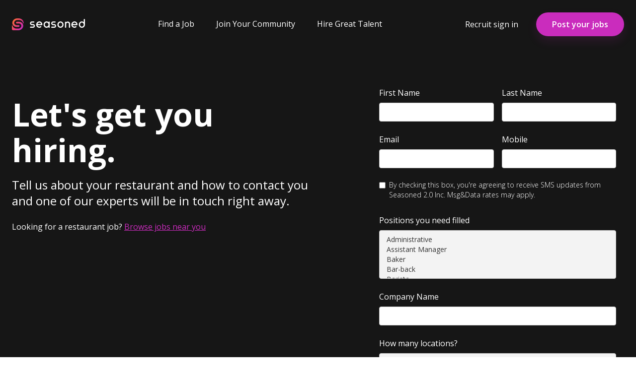

--- FILE ---
content_type: text/html
request_url: https://static.seasoned.co/recruit-signup.html
body_size: 7180
content:
<!DOCTYPE html><!--  This site was created in Webflow. https://www.webflow.com  -->
<!--  Last Published: Tue Mar 26 2024 18:21:06 GMT+0000 (Coordinated Universal Time)  -->
<html data-wf-page="6116d03175eb54a0553a7518" data-wf-site="5f5a8606df672fddccfc8eb3" lang="en">
<head>
  <meta charset="utf-8">
  <title>Get Seasoned Recruit</title>
  <meta content="Seasoned Recruit unlocks better candidates, faster interviews, and an entire hiring tool that lives in your pocket." name="description">
  <meta content="Get Seasoned Recruit" property="og:title">
  <meta content="Seasoned Recruit unlocks better candidates, faster interviews, and an entire hiring tool that lives in your pocket." property="og:description">
  <meta content="Get Seasoned Recruit" property="twitter:title">
  <meta content="Seasoned Recruit unlocks better candidates, faster interviews, and an entire hiring tool that lives in your pocket." property="twitter:description">
  <meta property="og:type" content="website">
  <meta content="summary_large_image" name="twitter:card">
  <meta content="width=device-width, initial-scale=1" name="viewport">
  <meta content="Webflow" name="generator">
  <link href="https://static.seasoned.co/css/normalize.css" rel="stylesheet" type="text/css">
  <link href="https://static.seasoned.co/css/webflow.css" rel="stylesheet" type="text/css">
  <link href="https://static.seasoned.co/css/recruit-web.webflow.css" rel="stylesheet" type="text/css">
  <link href="https://fonts.googleapis.com" rel="preconnect">
  <link href="https://fonts.gstatic.com" rel="preconnect" crossorigin="anonymous">
  <script src="https://ajax.googleapis.com/ajax/libs/webfont/1.6.26/webfont.js" type="text/javascript"></script>
  <script type="text/javascript">WebFont.load({  google: {    families: ["Open Sans:300,300italic,400,400italic,600,600italic,700,700italic,800,800italic"]  }});</script>
  <script type="text/javascript">!function(o,c){var n=c.documentElement,t=" w-mod-";n.className+=t+"js",("ontouchstart"in o||o.DocumentTouch&&c instanceof DocumentTouch)&&(n.className+=t+"touch")}(window,document);</script>
  <link href="https://static.seasoned.co/images/favicon.png" rel="shortcut icon" type="image/x-icon">
  <link href="https://static.seasoned.co/images/webclip.png" rel="apple-touch-icon">
  <!-- 
      The htmlWebpackPlugin will parse the logic below so that trackJS is only added to the production version of index.html (since only webpack.config.prod.js provides the trackJS token)
      This is an example of how to add features to index.html for only one environment.
      To track JavaScript errors via TrackJS, sign up for a free trial at TrackJS.com and enter your token in /webpack.config.prod.js on line 55.
      -->
  <meta http-equiv="X-UA-Compatible" content="IE=edge">
  <meta name="google-site-verification" content="EUkZ851B022HFRcIJ3mT6MwjNE9-t8UaK9ovCmNeDu4">
  <meta name="fragment" content="!">
  <!--  <meta name="apple-itunes-app" content="app-id=1267314777">  -->
  <link rel="dns-prefetch" href="//fonts.googleapis.com">
  <link href="https://fonts.googleapis.com/css?family=Open+Sans:300,400,600,700&display=swap" rel="stylesheet"> <!--  preload is not needed as we have dns-prefetch above  -->
  <script>
  !function(){var analytics=window.analytics=window.analytics||[];if(!analytics.initialize)if(analytics.invoked)window.console&&console.error&&console.error("Segment snippet included twice.");else{analytics.invoked=!0;analytics.methods=["trackSubmit","trackClick","trackLink","trackForm","pageview","identify","reset","group","track","ready","alias","debug","page","once","off","on","addSourceMiddleware","addIntegrationMiddleware","setAnonymousId","addDestinationMiddleware"];analytics.factory=function(e){return function(){var t=Array.prototype.slice.call(arguments);t.unshift(e);analytics.push(t);return analytics}};for(var e=0;e<analytics.methods.length;e++){var key=analytics.methods[e];analytics[key]=analytics.factory(key)}analytics.load=function(key,e){var t=document.createElement("script");t.type="text/javascript";t.async=!0;t.src="https://cdn.segment.com/analytics.js/v1/" + key + "/analytics.min.js";var n=document.getElementsByTagName("script")[0];n.parentNode.insertBefore(t,n);analytics._loadOptions=e};analytics.SNIPPET_VERSION="4.13.1";
    analytics.load("wiPze4GTdOoOwHdWUvsOrcY8Cj6lYJME");
    analytics.page();
  }}();
  </script>
  <!--  Global site tag (gtag.js) - Google Analytics  -->
  <script async="" src="https://www.googletagmanager.com/gtag/js?id=UA-93805275-7"></script>
  <script>
  window.dataLayer = window.dataLayer || [];
  function gtag(){dataLayer.push(arguments);}
  gtag('js', new Date());
  gtag("config", "UA-93805275-6");
  gtag('config', 'AW-834046956', { allow_enhanced_conversions: true })
</script>
  <style>
html, body {
	overflow-x: hidden;
 }
body {
	-webkit-font-smoothing: antialiased;
  -moz-font-smoothing: antialiased;
  -o-font-smoothing: antialiased;
}
 .text-stroke {
    -webkit-text-stroke: 2px #d9dbdc; 
  }
@media screen and (max-width: 1100px){
.w-nav[data-collapse="medium"] .w-nav-menu, .w-nav[data-collapse="medium"] .recruit-actions {
    display: none;
    }
 .w-nav[data-collapse="medium"] .w-nav-button {
    display: block;
     }
  }
 .w-container {
   max-width: 1100px;
  }
</style>
  <meta http-equiv="Content-type" content="text/html; charset=UTF-8">
</head>
<body class="body">
  <div data-collapse="medium" data-animation="over-left" data-duration="300" data-doc-height="1" data-easing="ease" data-easing2="ease" role="banner" class="navbar w-nav">
    <div class="nav-container w-container">
      <a href="index.html" class="nav-logo-link w-inline-block"><img src="https://static.seasoned.co/images/logo_onDark2x.png" width="147" alt="Seasoned Logo" class="nav-logo"></a>
      <nav role="navigation" class="main-nav w-nav-menu">
        <div class="nav-wrapper">
          <a href="/jobs" class="nav-item w-nav-link">Find a Job</a>
          <div class="nav-underline"></div>
        </div>
        <div class="nav-wrapper">
          <a href="community.html" class="nav-item w-nav-link">Join Your Community</a>
          <div class="nav-underline"></div>
        </div>
        <div class="nav-wrapper">
          <a href="hiring-features.html" class="nav-item w-nav-link">Hire Great Talent</a>
          <div class="nav-underline"></div>
        </div>
        <div class="nav-wrapper-recruit">
          <a href="https://recruit.seasoned.co/sign-in" class="nav-item sign-in w-nav-link">Recruit Sign In</a>
          <div class="nav-underline"></div>
        </div>
        <a href="/recruit-signup.html" class="button-primary-recruit-mobile w-button">Post your Jobs</a>
      </nav>
      <div class="recruit-actions">
        <a href="https://recruit.seasoned.co/sign-in" class="nav-item sign-in w-nav-link">Recruit sign in</a>
        <a href="/recruit-signup.html" class="button-primary-recruit w-button">Post your jobs</a>
      </div>
      <div class="menu-button w-nav-button"><img src="https://static.seasoned.co/images/ic_menu.svg" loading="lazy" alt=""></div>
    </div>
  </div>
  <div class="hero recruit-signup-hero">
    <div class="w-embed"></div>
    <div class="content-wrapper sign-up-request">
      <div class="content-left">
        <h1 class="hero-title-light color-light">Let&#x27;s get you hiring.</h1>
        <p class="subtitle-light signup">Tell us about your restaurant and how to contact you and one of our experts will be in touch right away.</p>
        <p class="text-color-white">Looking for a restaurant job? <a href="/jobs" class="text-link"><span class="browse-jobs-link">Browse jobs near you</span></a>
        </p>
      </div>
      <div class="content-right sign-up">
        <div class="w-embed"><noscript>
            <p style="color:white;">Sorry, we do not support submitting this form without javascript enabled.</p>
            <style>
    #wf-form-Store-Signup { display: none; }
  </style>
          </noscript></div>
        <div class="w-form">
          <form id="wf-form-Store-Signup" name="wf-form-Store-Signup" data-name="Store Signup" method="post" data-wf-page-id="6116d03175eb54a0553a7518" data-wf-element-id="b8080150-7623-fd61-7107-904b37c1656e">
            <div class="w-embed"></div>
            <div class="form-row">
              <div class="form-group"><label for="first_name" class="label-dark">First Name</label><input class="input-normal w-input" maxlength="256" name="first_name" data-name="first_name" placeholder="" type="text" id="first_name" required></div>
              <div class="form-group"><label for="last_name" class="label-dark">Last Name</label><input class="input-normal w-input" maxlength="256" name="last_name" data-name="last_name" placeholder="" type="text" id="last_name" required></div>
            </div>
            <div class="form-row">
              <div class="form-group"><label for="email" class="label-dark">Email</label><input class="input-normal w-input" maxlength="256" name="email" data-name="email" placeholder="" type="email" id="email" required></div>
              <div class="form-group"><label for="mobile" class="label-dark">Mobile</label><input class="input-normal w-input" maxlength="256" name="mobile" data-name="mobile" pattern="[0-9]{3}-[0-9]{3}-[0-9]{4}" placeholder="" title="Please enter a 10 digit phone number" type="tel" id="mobile" required></div>
            </div>
            <div class="form-group"><label class="w-checkbox"><input type="checkbox" name="sms-checkbox" id="sms-checkbox" data-name="sms-checkbox" class="w-checkbox-input"><span class="label-dark text-small w-form-label" for="sms-checkbox">By checking this box, you&#x27;re agreeing to receive SMS updates from Seasoned 2.0 Inc. Msg&amp;Data rates may apply.</span></label></div>
            <div class="form-group"><label for="00N6g00000TFloK" class="label-dark">Positions you need filled</label>
              <div class="w-embed"><select id="00N6g00000TFloK" class="input-normal w-select" multiple="multiple" required name="00N6g00000TFloK" title="Jobs to Activate">
                  <option value="Administrative">Administrative</option>
                  <option value="Assistant Manager">Assistant Manager</option>
                  <option value="Baker">Baker</option>
                  <option value="Bar-back">Bar-back</option>
                  <option value="Barista">Barista</option>
                  <option value="Bartender">Bartender</option>
                  <option value="Busser">Busser</option>
                  <option value="Butcher">Butcher</option>
                  <option value="Cashier">Cashier</option>
                  <option value="Catering &amp; Events">Catering &amp; Events</option>
                  <option value="Chef">Chef</option>
                  <option value="Cook">Cook</option>
                  <option value="Custom Position">Custom Position</option>
                  <option value="Dishwasher">Dishwasher</option>
                  <option value="Driver">Driver</option>
                  <option value="Drive-Thru">Drive-Thru</option>
                  <option value="General Manager">General Manager</option>
                  <option value="Guest Services">Guest Services</option>
                  <option value="Host">Host</option>
                  <option value="Line Cook">Line Cook</option>
                  <option value="Manager">Manager</option>
                  <option value="Pastry Chef">Pastry Chef</option>
                  <option value="Prep Cook">Prep Cook</option>
                  <option value="Runner/Expo">Runner/Expo</option>
                  <option value="Security">Security</option>
                  <option value="Server">Server</option>
                  <option value="Sommelier">Sommelier</option>
                  <option value="Sous Chef">Sous Chef</option>
                  <option value="Supervisor">Supervisor</option>
                  <option value="Team Member">Team Member</option>
                </select></div>
            </div>
            <div class="form-group"><label for="company" class="label-dark">Company Name</label><input class="input-normal w-input" maxlength="256" name="company" data-name="company" placeholder="" type="text" id="company" required></div>
            <div class="form-group"><label for="00N4V00000DqISi" class="label-dark">How many locations?</label><select id="00N4V00000DqISi" name="00N4V00000DqISi" data-name="00N4V00000DqISi" required class="input-normal w-select">
                <option value="select-one">Select one...</option>
                <option value="1">Only 1 location</option>
                <option value="2">2-4 locations</option>
                <option value="5">5-30 locations</option>
                <option value="31">31-100 locations</option>
                <option value="101">101-500 locations</option>
                <option value="500">500+ locations</option>
              </select>
              <div class="helper-text">Franchise or Corporate owned? Choose the total group size so the right team at Seasoned can connect with you.</div>
            </div>
            <div class="w-embed">
              <div id="recaptcha" class="g-recaptcha" data-sitekey="6LfXy9UmAAAAAKR9AYNqmcywqRFRm5fLQWdD4dQQ"></div>
            </div>
            <div id="1" class="js-select-hide">
              <div class="form-section-title">
                <div class="text-block-3">Tell us about your restaurant:</div>
                <div class="divider"></div>
              </div>
              <div class="form-group"><label for="phone" class="label-dark">Company Phone</label><input class="input-normal w-input" maxlength="256" name="phone" data-name="phone" pattern="[0-9]{3}-[0-9]{3}-[0-9]{4}" placeholder="Enter Phone" title="Please enter a 10 digit phone number" type="tel" id="phone" required></div>
              <div class="form-group"><label for="street" class="label-dark">Address</label><input class="input-normal w-input" maxlength="256" name="street" data-name="street" placeholder="Enter address" type="text" id="street" required></div>
              <div class="form-group"><label for="city" class="label-dark">City</label><input class="input-normal w-input" maxlength="256" name="city" data-name="city" placeholder="Enter City" type="text" id="city" required></div>
              <div class="form-row">
                <div class="form-group"><label for="state" class="label-dark">State</label><input class="input-normal w-input" maxlength="256" name="state" data-name="state" placeholder="Enter State" type="text" id="state" required></div>
                <div class="form-group"><label for="zip" class="label-dark">Zipcode</label><input class="input-normal w-input" maxlength="256" name="zip" data-name="zip" placeholder="Enter 5 digit zip" type="number" id="zip" required></div>
              </div>
            </div>
            <div id="multiple-locations" class="js-select-hide">
              <div class="form-section-title">
                <div class="text-block-3">Tell us about your restaurant:</div>
                <div class="divider"></div>
              </div><label for="00N6g00000TAqoH" class="label-dark">Name of your restaurant and what cities are they located in?</label><textarea id="00N6g00000TAqoH" name="00N6g00000TAqoH" maxlength="5000" data-name="00N6g00000TAqoH" placeholder="Cool Burgers, Dallas, Austin, Miami" required class="w-input"></textarea>
            </div><input type="submit" data-wait="Please wait..." class="button-primary-recruit form-submit-btn w-button" value="Submit">
          </form>
          <div class="w-form-done">
            <h3>SUCCESS! 👏</h3>
            <div>We will be in touch shortly to confirm your details and get your jobs posted.</div>
          </div>
          <div class="error-message w-form-fail">
            <div>Oops! Something went wrong while submitting the form.</div>
          </div>
        </div>
      </div>
    </div>
  </div>
  <footer id="footer" class="footer">
    <div class="content-wrapper footer-content">
      <div class="footer-flex-container">
        <a href="index.html" class="footer-logo-link w-inline-block"><img src="https://static.seasoned.co/images/Seasoned.svg" alt="Seasoned icon" class="footer-image"></a>
        <div class="footer-links">
          <div class="footer-link-stack">
            <h2 class="footer-heading">Products</h2>
            <ul role="list" class="w-list-unstyled">
              <li>
                <a href="/jobs" class="footer-link">Find a Restaurant Job</a>
              </li>
              <li>
                <a href="community.html" class="footer-link">Discover the Community</a>
              </li>
              <li>
                <a href="hiring-features.html" class="footer-link">Hiring with Recruit</a>
              </li>
            </ul>
          </div>
          <div class="footer-link-stack">
            <h2 class="footer-heading">Company</h2>
            <ul role="list" class="w-list-unstyled">
              <li>
                <a href="about.html" class="footer-link">About Us</a>
              </li>
            </ul>
          </div>
          <div class="footer-link-stack">
            <h2 class="footer-heading">Resources</h2>
            <ul role="list" class="w-list-unstyled">
              <li>
                <a rel="noreferrer" href="https://support.seasoned.co" target="_blank" class="footer-link">Support</a>
              </li>
              <li>
                <a href="privacypolicy.html" class="footer-link">Privacy Policy</a>
              </li>
              <li>
                <a href="termsofservice.html" class="footer-link">Terms of Use</a>
              </li>
              <li>
                <a href="communityguidelines.html" class="footer-link">Community Guidelines</a>
              </li>
              <li>
                <a href="/restaurant-jobs" target="_blank" class="footer-link">Site Map</a>
              </li>
            </ul>
          </div>
        </div>
        <div class="footer-social">
          <a rel="noopener" href="https://www.facebook.com/beseasoned/" target="_blank" class="social-block w-inline-block"><img src="https://static.seasoned.co/images/facebook.svg" loading="lazy" alt="Facebook logo"></a>
          <a rel="noopener" href="https://www.instagram.com/seasoned_community/" target="_blank" class="social-block w-inline-block"><img src="https://static.seasoned.co/images/instagram.svg" loading="lazy" alt="Instagram logo"></a>
          <a rel="noopener" href="https://twitter.com/beseasoned/" target="_blank" class="social-block w-inline-block"><img src="https://static.seasoned.co/images/twitter.svg" loading="lazy" alt="Twitter logo"></a>
        </div>
      </div>
      <div class="copyright">Copyright © 2020 - 2025 JobGet Inc. All rights reserved.</div>
    </div>
  </footer>
  <script src="https://d3e54v103j8qbb.cloudfront.net/js/jquery-3.5.1.min.dc5e7f18c8.js?site=5f5a8606df672fddccfc8eb3" type="text/javascript" integrity="sha256-9/aliU8dGd2tb6OSsuzixeV4y/faTqgFtohetphbbj0=" crossorigin="anonymous"></script>
  <script src="https://static.seasoned.co/js/webflow.js" type="text/javascript"></script>
  <script type="text/javascript">
_linkedin_partner_id = "4289468";
window._linkedin_data_partner_ids = window._linkedin_data_partner_ids || [];
window._linkedin_data_partner_ids.push(_linkedin_partner_id);
</script>
  <script type="text/javascript">
(function(l) {
if (!l){window.lintrk = function(a,b){window.lintrk.q.push([a,b])};
window.lintrk.q=[]}
var s = document.getElementsByTagName("script")[0];
var b = document.createElement("script");
b.type = "text/javascript";b.async = true;
b.src = "https://snap.licdn.com/li.lms-analytics/insight.min.js";
s.parentNode.insertBefore(b, s);})(window.lintrk);
</script>
  <noscript>
    <img height="1" width="1" style="display:none;" alt="" src="https://px.ads.linkedin.com/collect/?pid=4289468&fmt=gif">
  </noscript>
  <script src="https://www.google.com/recaptcha/api.js"></script>
  <script>
  const form = $('#wf-form-Store-Signup')
	const submit = form.find(`input[type='submit']`).get(0)
  const hiddenInput = document.createElement('input');
  hiddenInput.type = 'hidden';
  hiddenInput.id = 'foo_bar';
  const invisibleInput = document.createElement('input');
  invisibleInput.style = 'display: none;';
  invisibleInput.id = 'baz_quux';
  const jobTitleId = '00N6g00000TFloK'
  const jobTitlesSelect = document.querySelector(`[name='${jobTitleId}']`)
  const formElement = form.get(0);
  formElement.append(hiddenInput);
  formElement.append(invisibleInput);
  let isSubmitting = false
  async function onFormSubmit(ev) {    
    const token = grecaptcha.getResponse();
    const formData = new FormData(formElement);
    // If the recaptcha doesn't have a token, they 
    // have not checked the recaptcha box or completed
    // the challenge.
    if (!token) return
    if (formElement.checkValidity()) {
    	const retUrl = 'https://www.seasoned.co/success.html';
    	formData.set('oid', '00D6g0000083Dom');
      formData.set('retURL', retUrl);
      formData.set('lead_source', 'create store form');
      formData.set(jobTitleId, getSelectJobTitles());
      const url = new URL('https://webto.salesforce.com/servlet/servlet.WebToLead?encoding=UTF-8')
      const searchParams = new URLSearchParams()
      for (const [key, value] of formData.entries()) {
        searchParams.set(key, value)
      }
      url.search = searchParams.toString()
      // This is a cross-domain request, and we do nothing with the response
      // so we utilize no-cors to allow it to run without failing.
    	await fetch(url, { 
        mode: 'no-cors',
      });
      location.assign(retUrl);
      // Wait a little bit to avoid double-submission
      await new Promise((resolve) => setTimeout(resolve, 1000))      
    } else {
      formElement.reportValidity()
    }
    isSubmitting = false
    submit.disabled = false
  }
  submit.addEventListener('click', ev => {
    ev.preventDefault()
		if (isSubmitting) return
		isSubmitting = true
    submit.disabled = true
    onFormSubmit(ev).catch(
      () => { 
        isSubmitting = false 
        submit.disabled = false
      },
    )
  })
  function getSelectJobTitles() {
  	const titles = []
    for (const option of Array.from(jobTitlesSelect.children)) {
      if (option.selected) titles.push(option.value);
    }
    return titles.join(';')
  }
</script>
  <script>
  $(function() {
		$('option').mousedown(function(e) {
			e.preventDefault();
			var originalScrollTop = $(this).parent().scrollTop();
			$(this).prop('selected', $(this).prop('selected') ? false : true);
			var self = this;
			$(this).parent().focus();
			setTimeout(function() {
				$(self).parent().scrollTop(originalScrollTop);
			}, 0);
			return false;
		});
		var mobile = document.querySelector('#mobile')
		var phone = document.querySelector('#phone')
		mobile.addEventListener('keyup', onKeyUp)
		phone.addEventListener('keyup', onKeyUp)
		function onKeyUp(e){
			var elem = e.target
			if (event.key != 'Backspace' && (elem.value.length === 3 || elem.value.length === 7)){
				elem.value += '-';
			}
      else {
      	elem.value = elem.value.replace(/(\d{3})\-?(\d{3})\-?(\d{4})/,'$1-$2-$3')
      }
		}
		// Handle utm_source parameter
		var url = new URL(window.location.href)
		var utm_source = url.searchParams.get('utm_source')
		var redirectEl = document.getElementById('lead_form_redirect')
		if (utm_source) {
			var redirectUrl = new URL(redirectEl.value)
			redirectUrl.searchParams.set('utm_source', utm_source)
			redirectEl.value = redirectUrl.href
		}
		var form = document.getElementById('wf-form-Store-Signup')
form.addEventListener('submit', () => {
	var redirect = new URL(redirectEl.value)
	var email = document.getElementById('email')
	redirect.searchParams.set('email', email.value)
	redirect.searchParams.set('phone', mobile.value)
	redirectEl.value = redirect.href
})
    const $locations = $('#00N4V00000DqISi');
    $locations.on('input', (e) => onLocationSelected(e.target.value));
    $locations.on('change', (e) => onLocationSelected(e.target.value));
    const onLocationSelected = (currentValue) => {
      if(currentValue === 'select-one'){
        $('.input--show')
          .removeClass('input--show');
        return;
      }
      $('.js-select-hide')
        .removeClass('input--show')
        .find('[name]')
        .attr('required', false);
      $(currentValue === '1' ? '#' + currentValue : '#multiple-locations')
        .addClass('input--show')
        .find('[name]')
        .attr('required', true);
    }
    onLocationSelected($locations.get(0).value)
  });
</script>
</body>
</html>

--- FILE ---
content_type: text/html; charset=utf-8
request_url: https://www.google.com/recaptcha/api2/anchor?ar=1&k=6LfXy9UmAAAAAKR9AYNqmcywqRFRm5fLQWdD4dQQ&co=aHR0cHM6Ly9zdGF0aWMuc2Vhc29uZWQuY286NDQz&hl=en&v=9TiwnJFHeuIw_s0wSd3fiKfN&size=normal&anchor-ms=20000&execute-ms=30000&cb=8z0js9ts7kt
body_size: 48766
content:
<!DOCTYPE HTML><html dir="ltr" lang="en"><head><meta http-equiv="Content-Type" content="text/html; charset=UTF-8">
<meta http-equiv="X-UA-Compatible" content="IE=edge">
<title>reCAPTCHA</title>
<style type="text/css">
/* cyrillic-ext */
@font-face {
  font-family: 'Roboto';
  font-style: normal;
  font-weight: 400;
  font-stretch: 100%;
  src: url(//fonts.gstatic.com/s/roboto/v48/KFO7CnqEu92Fr1ME7kSn66aGLdTylUAMa3GUBHMdazTgWw.woff2) format('woff2');
  unicode-range: U+0460-052F, U+1C80-1C8A, U+20B4, U+2DE0-2DFF, U+A640-A69F, U+FE2E-FE2F;
}
/* cyrillic */
@font-face {
  font-family: 'Roboto';
  font-style: normal;
  font-weight: 400;
  font-stretch: 100%;
  src: url(//fonts.gstatic.com/s/roboto/v48/KFO7CnqEu92Fr1ME7kSn66aGLdTylUAMa3iUBHMdazTgWw.woff2) format('woff2');
  unicode-range: U+0301, U+0400-045F, U+0490-0491, U+04B0-04B1, U+2116;
}
/* greek-ext */
@font-face {
  font-family: 'Roboto';
  font-style: normal;
  font-weight: 400;
  font-stretch: 100%;
  src: url(//fonts.gstatic.com/s/roboto/v48/KFO7CnqEu92Fr1ME7kSn66aGLdTylUAMa3CUBHMdazTgWw.woff2) format('woff2');
  unicode-range: U+1F00-1FFF;
}
/* greek */
@font-face {
  font-family: 'Roboto';
  font-style: normal;
  font-weight: 400;
  font-stretch: 100%;
  src: url(//fonts.gstatic.com/s/roboto/v48/KFO7CnqEu92Fr1ME7kSn66aGLdTylUAMa3-UBHMdazTgWw.woff2) format('woff2');
  unicode-range: U+0370-0377, U+037A-037F, U+0384-038A, U+038C, U+038E-03A1, U+03A3-03FF;
}
/* math */
@font-face {
  font-family: 'Roboto';
  font-style: normal;
  font-weight: 400;
  font-stretch: 100%;
  src: url(//fonts.gstatic.com/s/roboto/v48/KFO7CnqEu92Fr1ME7kSn66aGLdTylUAMawCUBHMdazTgWw.woff2) format('woff2');
  unicode-range: U+0302-0303, U+0305, U+0307-0308, U+0310, U+0312, U+0315, U+031A, U+0326-0327, U+032C, U+032F-0330, U+0332-0333, U+0338, U+033A, U+0346, U+034D, U+0391-03A1, U+03A3-03A9, U+03B1-03C9, U+03D1, U+03D5-03D6, U+03F0-03F1, U+03F4-03F5, U+2016-2017, U+2034-2038, U+203C, U+2040, U+2043, U+2047, U+2050, U+2057, U+205F, U+2070-2071, U+2074-208E, U+2090-209C, U+20D0-20DC, U+20E1, U+20E5-20EF, U+2100-2112, U+2114-2115, U+2117-2121, U+2123-214F, U+2190, U+2192, U+2194-21AE, U+21B0-21E5, U+21F1-21F2, U+21F4-2211, U+2213-2214, U+2216-22FF, U+2308-230B, U+2310, U+2319, U+231C-2321, U+2336-237A, U+237C, U+2395, U+239B-23B7, U+23D0, U+23DC-23E1, U+2474-2475, U+25AF, U+25B3, U+25B7, U+25BD, U+25C1, U+25CA, U+25CC, U+25FB, U+266D-266F, U+27C0-27FF, U+2900-2AFF, U+2B0E-2B11, U+2B30-2B4C, U+2BFE, U+3030, U+FF5B, U+FF5D, U+1D400-1D7FF, U+1EE00-1EEFF;
}
/* symbols */
@font-face {
  font-family: 'Roboto';
  font-style: normal;
  font-weight: 400;
  font-stretch: 100%;
  src: url(//fonts.gstatic.com/s/roboto/v48/KFO7CnqEu92Fr1ME7kSn66aGLdTylUAMaxKUBHMdazTgWw.woff2) format('woff2');
  unicode-range: U+0001-000C, U+000E-001F, U+007F-009F, U+20DD-20E0, U+20E2-20E4, U+2150-218F, U+2190, U+2192, U+2194-2199, U+21AF, U+21E6-21F0, U+21F3, U+2218-2219, U+2299, U+22C4-22C6, U+2300-243F, U+2440-244A, U+2460-24FF, U+25A0-27BF, U+2800-28FF, U+2921-2922, U+2981, U+29BF, U+29EB, U+2B00-2BFF, U+4DC0-4DFF, U+FFF9-FFFB, U+10140-1018E, U+10190-1019C, U+101A0, U+101D0-101FD, U+102E0-102FB, U+10E60-10E7E, U+1D2C0-1D2D3, U+1D2E0-1D37F, U+1F000-1F0FF, U+1F100-1F1AD, U+1F1E6-1F1FF, U+1F30D-1F30F, U+1F315, U+1F31C, U+1F31E, U+1F320-1F32C, U+1F336, U+1F378, U+1F37D, U+1F382, U+1F393-1F39F, U+1F3A7-1F3A8, U+1F3AC-1F3AF, U+1F3C2, U+1F3C4-1F3C6, U+1F3CA-1F3CE, U+1F3D4-1F3E0, U+1F3ED, U+1F3F1-1F3F3, U+1F3F5-1F3F7, U+1F408, U+1F415, U+1F41F, U+1F426, U+1F43F, U+1F441-1F442, U+1F444, U+1F446-1F449, U+1F44C-1F44E, U+1F453, U+1F46A, U+1F47D, U+1F4A3, U+1F4B0, U+1F4B3, U+1F4B9, U+1F4BB, U+1F4BF, U+1F4C8-1F4CB, U+1F4D6, U+1F4DA, U+1F4DF, U+1F4E3-1F4E6, U+1F4EA-1F4ED, U+1F4F7, U+1F4F9-1F4FB, U+1F4FD-1F4FE, U+1F503, U+1F507-1F50B, U+1F50D, U+1F512-1F513, U+1F53E-1F54A, U+1F54F-1F5FA, U+1F610, U+1F650-1F67F, U+1F687, U+1F68D, U+1F691, U+1F694, U+1F698, U+1F6AD, U+1F6B2, U+1F6B9-1F6BA, U+1F6BC, U+1F6C6-1F6CF, U+1F6D3-1F6D7, U+1F6E0-1F6EA, U+1F6F0-1F6F3, U+1F6F7-1F6FC, U+1F700-1F7FF, U+1F800-1F80B, U+1F810-1F847, U+1F850-1F859, U+1F860-1F887, U+1F890-1F8AD, U+1F8B0-1F8BB, U+1F8C0-1F8C1, U+1F900-1F90B, U+1F93B, U+1F946, U+1F984, U+1F996, U+1F9E9, U+1FA00-1FA6F, U+1FA70-1FA7C, U+1FA80-1FA89, U+1FA8F-1FAC6, U+1FACE-1FADC, U+1FADF-1FAE9, U+1FAF0-1FAF8, U+1FB00-1FBFF;
}
/* vietnamese */
@font-face {
  font-family: 'Roboto';
  font-style: normal;
  font-weight: 400;
  font-stretch: 100%;
  src: url(//fonts.gstatic.com/s/roboto/v48/KFO7CnqEu92Fr1ME7kSn66aGLdTylUAMa3OUBHMdazTgWw.woff2) format('woff2');
  unicode-range: U+0102-0103, U+0110-0111, U+0128-0129, U+0168-0169, U+01A0-01A1, U+01AF-01B0, U+0300-0301, U+0303-0304, U+0308-0309, U+0323, U+0329, U+1EA0-1EF9, U+20AB;
}
/* latin-ext */
@font-face {
  font-family: 'Roboto';
  font-style: normal;
  font-weight: 400;
  font-stretch: 100%;
  src: url(//fonts.gstatic.com/s/roboto/v48/KFO7CnqEu92Fr1ME7kSn66aGLdTylUAMa3KUBHMdazTgWw.woff2) format('woff2');
  unicode-range: U+0100-02BA, U+02BD-02C5, U+02C7-02CC, U+02CE-02D7, U+02DD-02FF, U+0304, U+0308, U+0329, U+1D00-1DBF, U+1E00-1E9F, U+1EF2-1EFF, U+2020, U+20A0-20AB, U+20AD-20C0, U+2113, U+2C60-2C7F, U+A720-A7FF;
}
/* latin */
@font-face {
  font-family: 'Roboto';
  font-style: normal;
  font-weight: 400;
  font-stretch: 100%;
  src: url(//fonts.gstatic.com/s/roboto/v48/KFO7CnqEu92Fr1ME7kSn66aGLdTylUAMa3yUBHMdazQ.woff2) format('woff2');
  unicode-range: U+0000-00FF, U+0131, U+0152-0153, U+02BB-02BC, U+02C6, U+02DA, U+02DC, U+0304, U+0308, U+0329, U+2000-206F, U+20AC, U+2122, U+2191, U+2193, U+2212, U+2215, U+FEFF, U+FFFD;
}
/* cyrillic-ext */
@font-face {
  font-family: 'Roboto';
  font-style: normal;
  font-weight: 500;
  font-stretch: 100%;
  src: url(//fonts.gstatic.com/s/roboto/v48/KFO7CnqEu92Fr1ME7kSn66aGLdTylUAMa3GUBHMdazTgWw.woff2) format('woff2');
  unicode-range: U+0460-052F, U+1C80-1C8A, U+20B4, U+2DE0-2DFF, U+A640-A69F, U+FE2E-FE2F;
}
/* cyrillic */
@font-face {
  font-family: 'Roboto';
  font-style: normal;
  font-weight: 500;
  font-stretch: 100%;
  src: url(//fonts.gstatic.com/s/roboto/v48/KFO7CnqEu92Fr1ME7kSn66aGLdTylUAMa3iUBHMdazTgWw.woff2) format('woff2');
  unicode-range: U+0301, U+0400-045F, U+0490-0491, U+04B0-04B1, U+2116;
}
/* greek-ext */
@font-face {
  font-family: 'Roboto';
  font-style: normal;
  font-weight: 500;
  font-stretch: 100%;
  src: url(//fonts.gstatic.com/s/roboto/v48/KFO7CnqEu92Fr1ME7kSn66aGLdTylUAMa3CUBHMdazTgWw.woff2) format('woff2');
  unicode-range: U+1F00-1FFF;
}
/* greek */
@font-face {
  font-family: 'Roboto';
  font-style: normal;
  font-weight: 500;
  font-stretch: 100%;
  src: url(//fonts.gstatic.com/s/roboto/v48/KFO7CnqEu92Fr1ME7kSn66aGLdTylUAMa3-UBHMdazTgWw.woff2) format('woff2');
  unicode-range: U+0370-0377, U+037A-037F, U+0384-038A, U+038C, U+038E-03A1, U+03A3-03FF;
}
/* math */
@font-face {
  font-family: 'Roboto';
  font-style: normal;
  font-weight: 500;
  font-stretch: 100%;
  src: url(//fonts.gstatic.com/s/roboto/v48/KFO7CnqEu92Fr1ME7kSn66aGLdTylUAMawCUBHMdazTgWw.woff2) format('woff2');
  unicode-range: U+0302-0303, U+0305, U+0307-0308, U+0310, U+0312, U+0315, U+031A, U+0326-0327, U+032C, U+032F-0330, U+0332-0333, U+0338, U+033A, U+0346, U+034D, U+0391-03A1, U+03A3-03A9, U+03B1-03C9, U+03D1, U+03D5-03D6, U+03F0-03F1, U+03F4-03F5, U+2016-2017, U+2034-2038, U+203C, U+2040, U+2043, U+2047, U+2050, U+2057, U+205F, U+2070-2071, U+2074-208E, U+2090-209C, U+20D0-20DC, U+20E1, U+20E5-20EF, U+2100-2112, U+2114-2115, U+2117-2121, U+2123-214F, U+2190, U+2192, U+2194-21AE, U+21B0-21E5, U+21F1-21F2, U+21F4-2211, U+2213-2214, U+2216-22FF, U+2308-230B, U+2310, U+2319, U+231C-2321, U+2336-237A, U+237C, U+2395, U+239B-23B7, U+23D0, U+23DC-23E1, U+2474-2475, U+25AF, U+25B3, U+25B7, U+25BD, U+25C1, U+25CA, U+25CC, U+25FB, U+266D-266F, U+27C0-27FF, U+2900-2AFF, U+2B0E-2B11, U+2B30-2B4C, U+2BFE, U+3030, U+FF5B, U+FF5D, U+1D400-1D7FF, U+1EE00-1EEFF;
}
/* symbols */
@font-face {
  font-family: 'Roboto';
  font-style: normal;
  font-weight: 500;
  font-stretch: 100%;
  src: url(//fonts.gstatic.com/s/roboto/v48/KFO7CnqEu92Fr1ME7kSn66aGLdTylUAMaxKUBHMdazTgWw.woff2) format('woff2');
  unicode-range: U+0001-000C, U+000E-001F, U+007F-009F, U+20DD-20E0, U+20E2-20E4, U+2150-218F, U+2190, U+2192, U+2194-2199, U+21AF, U+21E6-21F0, U+21F3, U+2218-2219, U+2299, U+22C4-22C6, U+2300-243F, U+2440-244A, U+2460-24FF, U+25A0-27BF, U+2800-28FF, U+2921-2922, U+2981, U+29BF, U+29EB, U+2B00-2BFF, U+4DC0-4DFF, U+FFF9-FFFB, U+10140-1018E, U+10190-1019C, U+101A0, U+101D0-101FD, U+102E0-102FB, U+10E60-10E7E, U+1D2C0-1D2D3, U+1D2E0-1D37F, U+1F000-1F0FF, U+1F100-1F1AD, U+1F1E6-1F1FF, U+1F30D-1F30F, U+1F315, U+1F31C, U+1F31E, U+1F320-1F32C, U+1F336, U+1F378, U+1F37D, U+1F382, U+1F393-1F39F, U+1F3A7-1F3A8, U+1F3AC-1F3AF, U+1F3C2, U+1F3C4-1F3C6, U+1F3CA-1F3CE, U+1F3D4-1F3E0, U+1F3ED, U+1F3F1-1F3F3, U+1F3F5-1F3F7, U+1F408, U+1F415, U+1F41F, U+1F426, U+1F43F, U+1F441-1F442, U+1F444, U+1F446-1F449, U+1F44C-1F44E, U+1F453, U+1F46A, U+1F47D, U+1F4A3, U+1F4B0, U+1F4B3, U+1F4B9, U+1F4BB, U+1F4BF, U+1F4C8-1F4CB, U+1F4D6, U+1F4DA, U+1F4DF, U+1F4E3-1F4E6, U+1F4EA-1F4ED, U+1F4F7, U+1F4F9-1F4FB, U+1F4FD-1F4FE, U+1F503, U+1F507-1F50B, U+1F50D, U+1F512-1F513, U+1F53E-1F54A, U+1F54F-1F5FA, U+1F610, U+1F650-1F67F, U+1F687, U+1F68D, U+1F691, U+1F694, U+1F698, U+1F6AD, U+1F6B2, U+1F6B9-1F6BA, U+1F6BC, U+1F6C6-1F6CF, U+1F6D3-1F6D7, U+1F6E0-1F6EA, U+1F6F0-1F6F3, U+1F6F7-1F6FC, U+1F700-1F7FF, U+1F800-1F80B, U+1F810-1F847, U+1F850-1F859, U+1F860-1F887, U+1F890-1F8AD, U+1F8B0-1F8BB, U+1F8C0-1F8C1, U+1F900-1F90B, U+1F93B, U+1F946, U+1F984, U+1F996, U+1F9E9, U+1FA00-1FA6F, U+1FA70-1FA7C, U+1FA80-1FA89, U+1FA8F-1FAC6, U+1FACE-1FADC, U+1FADF-1FAE9, U+1FAF0-1FAF8, U+1FB00-1FBFF;
}
/* vietnamese */
@font-face {
  font-family: 'Roboto';
  font-style: normal;
  font-weight: 500;
  font-stretch: 100%;
  src: url(//fonts.gstatic.com/s/roboto/v48/KFO7CnqEu92Fr1ME7kSn66aGLdTylUAMa3OUBHMdazTgWw.woff2) format('woff2');
  unicode-range: U+0102-0103, U+0110-0111, U+0128-0129, U+0168-0169, U+01A0-01A1, U+01AF-01B0, U+0300-0301, U+0303-0304, U+0308-0309, U+0323, U+0329, U+1EA0-1EF9, U+20AB;
}
/* latin-ext */
@font-face {
  font-family: 'Roboto';
  font-style: normal;
  font-weight: 500;
  font-stretch: 100%;
  src: url(//fonts.gstatic.com/s/roboto/v48/KFO7CnqEu92Fr1ME7kSn66aGLdTylUAMa3KUBHMdazTgWw.woff2) format('woff2');
  unicode-range: U+0100-02BA, U+02BD-02C5, U+02C7-02CC, U+02CE-02D7, U+02DD-02FF, U+0304, U+0308, U+0329, U+1D00-1DBF, U+1E00-1E9F, U+1EF2-1EFF, U+2020, U+20A0-20AB, U+20AD-20C0, U+2113, U+2C60-2C7F, U+A720-A7FF;
}
/* latin */
@font-face {
  font-family: 'Roboto';
  font-style: normal;
  font-weight: 500;
  font-stretch: 100%;
  src: url(//fonts.gstatic.com/s/roboto/v48/KFO7CnqEu92Fr1ME7kSn66aGLdTylUAMa3yUBHMdazQ.woff2) format('woff2');
  unicode-range: U+0000-00FF, U+0131, U+0152-0153, U+02BB-02BC, U+02C6, U+02DA, U+02DC, U+0304, U+0308, U+0329, U+2000-206F, U+20AC, U+2122, U+2191, U+2193, U+2212, U+2215, U+FEFF, U+FFFD;
}
/* cyrillic-ext */
@font-face {
  font-family: 'Roboto';
  font-style: normal;
  font-weight: 900;
  font-stretch: 100%;
  src: url(//fonts.gstatic.com/s/roboto/v48/KFO7CnqEu92Fr1ME7kSn66aGLdTylUAMa3GUBHMdazTgWw.woff2) format('woff2');
  unicode-range: U+0460-052F, U+1C80-1C8A, U+20B4, U+2DE0-2DFF, U+A640-A69F, U+FE2E-FE2F;
}
/* cyrillic */
@font-face {
  font-family: 'Roboto';
  font-style: normal;
  font-weight: 900;
  font-stretch: 100%;
  src: url(//fonts.gstatic.com/s/roboto/v48/KFO7CnqEu92Fr1ME7kSn66aGLdTylUAMa3iUBHMdazTgWw.woff2) format('woff2');
  unicode-range: U+0301, U+0400-045F, U+0490-0491, U+04B0-04B1, U+2116;
}
/* greek-ext */
@font-face {
  font-family: 'Roboto';
  font-style: normal;
  font-weight: 900;
  font-stretch: 100%;
  src: url(//fonts.gstatic.com/s/roboto/v48/KFO7CnqEu92Fr1ME7kSn66aGLdTylUAMa3CUBHMdazTgWw.woff2) format('woff2');
  unicode-range: U+1F00-1FFF;
}
/* greek */
@font-face {
  font-family: 'Roboto';
  font-style: normal;
  font-weight: 900;
  font-stretch: 100%;
  src: url(//fonts.gstatic.com/s/roboto/v48/KFO7CnqEu92Fr1ME7kSn66aGLdTylUAMa3-UBHMdazTgWw.woff2) format('woff2');
  unicode-range: U+0370-0377, U+037A-037F, U+0384-038A, U+038C, U+038E-03A1, U+03A3-03FF;
}
/* math */
@font-face {
  font-family: 'Roboto';
  font-style: normal;
  font-weight: 900;
  font-stretch: 100%;
  src: url(//fonts.gstatic.com/s/roboto/v48/KFO7CnqEu92Fr1ME7kSn66aGLdTylUAMawCUBHMdazTgWw.woff2) format('woff2');
  unicode-range: U+0302-0303, U+0305, U+0307-0308, U+0310, U+0312, U+0315, U+031A, U+0326-0327, U+032C, U+032F-0330, U+0332-0333, U+0338, U+033A, U+0346, U+034D, U+0391-03A1, U+03A3-03A9, U+03B1-03C9, U+03D1, U+03D5-03D6, U+03F0-03F1, U+03F4-03F5, U+2016-2017, U+2034-2038, U+203C, U+2040, U+2043, U+2047, U+2050, U+2057, U+205F, U+2070-2071, U+2074-208E, U+2090-209C, U+20D0-20DC, U+20E1, U+20E5-20EF, U+2100-2112, U+2114-2115, U+2117-2121, U+2123-214F, U+2190, U+2192, U+2194-21AE, U+21B0-21E5, U+21F1-21F2, U+21F4-2211, U+2213-2214, U+2216-22FF, U+2308-230B, U+2310, U+2319, U+231C-2321, U+2336-237A, U+237C, U+2395, U+239B-23B7, U+23D0, U+23DC-23E1, U+2474-2475, U+25AF, U+25B3, U+25B7, U+25BD, U+25C1, U+25CA, U+25CC, U+25FB, U+266D-266F, U+27C0-27FF, U+2900-2AFF, U+2B0E-2B11, U+2B30-2B4C, U+2BFE, U+3030, U+FF5B, U+FF5D, U+1D400-1D7FF, U+1EE00-1EEFF;
}
/* symbols */
@font-face {
  font-family: 'Roboto';
  font-style: normal;
  font-weight: 900;
  font-stretch: 100%;
  src: url(//fonts.gstatic.com/s/roboto/v48/KFO7CnqEu92Fr1ME7kSn66aGLdTylUAMaxKUBHMdazTgWw.woff2) format('woff2');
  unicode-range: U+0001-000C, U+000E-001F, U+007F-009F, U+20DD-20E0, U+20E2-20E4, U+2150-218F, U+2190, U+2192, U+2194-2199, U+21AF, U+21E6-21F0, U+21F3, U+2218-2219, U+2299, U+22C4-22C6, U+2300-243F, U+2440-244A, U+2460-24FF, U+25A0-27BF, U+2800-28FF, U+2921-2922, U+2981, U+29BF, U+29EB, U+2B00-2BFF, U+4DC0-4DFF, U+FFF9-FFFB, U+10140-1018E, U+10190-1019C, U+101A0, U+101D0-101FD, U+102E0-102FB, U+10E60-10E7E, U+1D2C0-1D2D3, U+1D2E0-1D37F, U+1F000-1F0FF, U+1F100-1F1AD, U+1F1E6-1F1FF, U+1F30D-1F30F, U+1F315, U+1F31C, U+1F31E, U+1F320-1F32C, U+1F336, U+1F378, U+1F37D, U+1F382, U+1F393-1F39F, U+1F3A7-1F3A8, U+1F3AC-1F3AF, U+1F3C2, U+1F3C4-1F3C6, U+1F3CA-1F3CE, U+1F3D4-1F3E0, U+1F3ED, U+1F3F1-1F3F3, U+1F3F5-1F3F7, U+1F408, U+1F415, U+1F41F, U+1F426, U+1F43F, U+1F441-1F442, U+1F444, U+1F446-1F449, U+1F44C-1F44E, U+1F453, U+1F46A, U+1F47D, U+1F4A3, U+1F4B0, U+1F4B3, U+1F4B9, U+1F4BB, U+1F4BF, U+1F4C8-1F4CB, U+1F4D6, U+1F4DA, U+1F4DF, U+1F4E3-1F4E6, U+1F4EA-1F4ED, U+1F4F7, U+1F4F9-1F4FB, U+1F4FD-1F4FE, U+1F503, U+1F507-1F50B, U+1F50D, U+1F512-1F513, U+1F53E-1F54A, U+1F54F-1F5FA, U+1F610, U+1F650-1F67F, U+1F687, U+1F68D, U+1F691, U+1F694, U+1F698, U+1F6AD, U+1F6B2, U+1F6B9-1F6BA, U+1F6BC, U+1F6C6-1F6CF, U+1F6D3-1F6D7, U+1F6E0-1F6EA, U+1F6F0-1F6F3, U+1F6F7-1F6FC, U+1F700-1F7FF, U+1F800-1F80B, U+1F810-1F847, U+1F850-1F859, U+1F860-1F887, U+1F890-1F8AD, U+1F8B0-1F8BB, U+1F8C0-1F8C1, U+1F900-1F90B, U+1F93B, U+1F946, U+1F984, U+1F996, U+1F9E9, U+1FA00-1FA6F, U+1FA70-1FA7C, U+1FA80-1FA89, U+1FA8F-1FAC6, U+1FACE-1FADC, U+1FADF-1FAE9, U+1FAF0-1FAF8, U+1FB00-1FBFF;
}
/* vietnamese */
@font-face {
  font-family: 'Roboto';
  font-style: normal;
  font-weight: 900;
  font-stretch: 100%;
  src: url(//fonts.gstatic.com/s/roboto/v48/KFO7CnqEu92Fr1ME7kSn66aGLdTylUAMa3OUBHMdazTgWw.woff2) format('woff2');
  unicode-range: U+0102-0103, U+0110-0111, U+0128-0129, U+0168-0169, U+01A0-01A1, U+01AF-01B0, U+0300-0301, U+0303-0304, U+0308-0309, U+0323, U+0329, U+1EA0-1EF9, U+20AB;
}
/* latin-ext */
@font-face {
  font-family: 'Roboto';
  font-style: normal;
  font-weight: 900;
  font-stretch: 100%;
  src: url(//fonts.gstatic.com/s/roboto/v48/KFO7CnqEu92Fr1ME7kSn66aGLdTylUAMa3KUBHMdazTgWw.woff2) format('woff2');
  unicode-range: U+0100-02BA, U+02BD-02C5, U+02C7-02CC, U+02CE-02D7, U+02DD-02FF, U+0304, U+0308, U+0329, U+1D00-1DBF, U+1E00-1E9F, U+1EF2-1EFF, U+2020, U+20A0-20AB, U+20AD-20C0, U+2113, U+2C60-2C7F, U+A720-A7FF;
}
/* latin */
@font-face {
  font-family: 'Roboto';
  font-style: normal;
  font-weight: 900;
  font-stretch: 100%;
  src: url(//fonts.gstatic.com/s/roboto/v48/KFO7CnqEu92Fr1ME7kSn66aGLdTylUAMa3yUBHMdazQ.woff2) format('woff2');
  unicode-range: U+0000-00FF, U+0131, U+0152-0153, U+02BB-02BC, U+02C6, U+02DA, U+02DC, U+0304, U+0308, U+0329, U+2000-206F, U+20AC, U+2122, U+2191, U+2193, U+2212, U+2215, U+FEFF, U+FFFD;
}

</style>
<link rel="stylesheet" type="text/css" href="https://www.gstatic.com/recaptcha/releases/9TiwnJFHeuIw_s0wSd3fiKfN/styles__ltr.css">
<script nonce="FdYBNuwdN2ozdfmSvGdhNw" type="text/javascript">window['__recaptcha_api'] = 'https://www.google.com/recaptcha/api2/';</script>
<script type="text/javascript" src="https://www.gstatic.com/recaptcha/releases/9TiwnJFHeuIw_s0wSd3fiKfN/recaptcha__en.js" nonce="FdYBNuwdN2ozdfmSvGdhNw">
      
    </script></head>
<body><div id="rc-anchor-alert" class="rc-anchor-alert"></div>
<input type="hidden" id="recaptcha-token" value="[base64]">
<script type="text/javascript" nonce="FdYBNuwdN2ozdfmSvGdhNw">
      recaptcha.anchor.Main.init("[\x22ainput\x22,[\x22bgdata\x22,\x22\x22,\[base64]/[base64]/[base64]/KE4oMTI0LHYsdi5HKSxMWihsLHYpKTpOKDEyNCx2LGwpLFYpLHYpLFQpKSxGKDE3MSx2KX0scjc9ZnVuY3Rpb24obCl7cmV0dXJuIGx9LEM9ZnVuY3Rpb24obCxWLHYpe04odixsLFYpLFZbYWtdPTI3OTZ9LG49ZnVuY3Rpb24obCxWKXtWLlg9KChWLlg/[base64]/[base64]/[base64]/[base64]/[base64]/[base64]/[base64]/[base64]/[base64]/[base64]/[base64]\\u003d\x22,\[base64]\x22,\[base64]/wq1Mw4JBNSMuw6/DkcKUUjPDnzguwq/[base64]/[base64]/CoGsTw7o3w7oVFjUvMFvCqsK5cF/Co8KlR8K9UcOlwqZpTcKeX1Qdw5HDoVfDqhwOw5srVQhHw49zwojDm0HDiT8FClV7w53DpcKTw6EDwokmP8Kewr0/wpzCtsOow6vDljTDpsOYw6bCr2YSOgfCo8OCw7dmYsOrw6x4w5fCoSRWw6tNQ2RxKMOLwpJVwpDCt8KVw4R+f8KpJ8OLecKkBmxPw6gjw5/CnMO8w4/CsU7Cg1J4aEAcw5rCnSEXw79bLcKVwrB+asOGKRdmTEAlbMKUwrrChCoLOMKZwoFXWsOeMsKkwpDDk0ssw4/CvsKtwp1ww50qYcOXwpzCpgrCncKZwqLDrsOOUsKnejfDiQDCgCPDhcKJwo/Cs8Oxw7tYwrs+w4LDsBfCkcOYwpPCqG/DisKjI2oSwrRMw69DbMKdw6M5bcKSw4fDpwnDulXDpQwpw7V6wp7DmxzDvsKOccOuw7XCmcKiw7o9KDbDpyJ+w5xRwr9Qwrhaw5JreMKnOCPCn8O5w6vCl8KUbkhHwoVjRGR6wpXDi3PCsFMZZcKMKXPDqlHDvcOKwq7DiyMlw7XCi8K1w5wRZ8Kawo/DpkzDg0zDjwUIwpzDhVvDq0cUL8OOOMKOwr/[base64]/XMKZPX01worCsMKYTFvCoMKhC0DCvMKSb8KOwronfX/CpsO/wpfCicOobsKHw5cuw7hBLCI8AHZlw4jCvsO+aHxYPcOfwo3CnsOwwoc4wp7Dhl03OcKlw5xkDyfCssKxw6LDmljDoxvDrcOZw7l3cTJsw5c6w6XDlMKcw5t8w4/DrTgfw4/ChsOqKwRSwoNIwrQww6Zxw7wkLsOlwo5iV0xkOVTDr1hGOlghwrPCqUB8KF/DghXDrsO7A8O0bGDChGVTGcKqwrPCp2sRw63CsRnCsMOoS8K+Mn0AZMKLwrUMw4omb8Kyc8OqIiTDn8KVVWQDwp/[base64]/[base64]/[base64]/PEoFNgfCkAXCqSjClFTDuyIdHMKWDsKewrTCqTbDj1/DscK9ah/DpMKrDsKBwrrDmcK7EMOJCMKqw48xIlshw6vDrHnCqsKdw5/CkgvClFPDpwx+w4vCm8O2wowXXcOKw4vCginCgMOxFBnDksOzwqU9UD1TTsKmPWNxw4BGbMO6wojDuMKdL8OYw5XDj8KWwpbCqhJqwoIzwpgcw4/Cp8O5QVjChVjCq8KvRjwNwrczwohnPcOkWhhlwpjCpMOdw74TIxorXMKqWMK4csKsTAEdw4Jow7oIacKJdsOJCcOOc8O4w7lqw5DCjsKYw7/CjVQ9OMOdw7IPw7XDn8KXwpplwqkPdApubMO8wq4Kwq5UCzXDsmTDmcOTGAzDqsOjwrbCiB7DihhVYRQTAlfCoXzClMKhJjpNwq/[base64]/DvMOVwoRew61jUcOjw71RAMOdW8OqwobCvyYBwobDtsKCVcKFwqBwB1w2w4pjw7HDssO6wqvCpEnDrsO7ajjDgcOtwo/[base64]/CoMKewoxfw6FcDlLCp8KbeRISw6HDjcKiHXcOAcKOU1DCp0tVwr5fOcO3w44hwodwE0JnLAgcw6dUNcKxwqrCtCozL2XDg8KCahnCsMOIw5wTIxBnRQ7DkmPCqMOHw4/[base64]/Dj8K/Sw/CsirDmsOzCGrDjsOlw63Du18ZOMOmLlLClcKcFsKOcsK+w71DwqxswrbDjMK0wozCg8OJwpwAwrXDisOvw6rDkjTDoWc2XxdIYmkFw4Z9esOuw7pxw7vDkGoSUCvCs1tXw54nwo46w6zCnyzDmmgAw53DrH4CwqvCgC/DlTsawoxUw65fw6Y9bC/CnMK3V8K7wqjCr8OJw5sJwrhMazFcbS5IdA/CtVs8ZMOMw5DCty88XyrDvigGaMKRw7PDjsKVV8OSw75Qw50OwrnDkDBNw4RKJzh1cTwLN8O1B8OCwot/wqfDs8K3wqh6J8KbwopQJMObwpQMAS4dwrhmw7TCuMObMcOcwpLDnMOmw7zCu8ONf08GPAzCoh9yEcO5wrzDiGjDuSTCg0fCrcOpwpR3fB3Dri7DrcKze8OVwoAvw6oCw6PDusOnwplLdD/ClR1mezgkwqvDs8KhFMO1wp7CtwZ1wqoRExXDvcOUc8OuOcKJXsKtw7TDhXcOw4rDu8KswopDw5HCvGHDssOvdcK8w6sowq/ChTTDhkJRfk3Cr8KFw5oTbF3DoTjDjcKNYm/[base64]/DjDDCmzbCjMOSK1PCuMOzfFPDicK7w6kbwpHCgxpDwpjClUTDonXDv8O8w7/DsUAJw4nDicKcwqHDvGLCnMKqwrvDmcOySsKOeS8OB8KBZGNHPHIOw59Zw6jDtwbCgV7ChsONMyrDjxPCtsOqLMKlw4LCsMKnwrIKw4/DqwvCiEAWYF8zw4fDsB/DjMOYw7fCvsK+d8Otw5sXAAcIwrVwHEl4ICEHE8OpYwrCqsK8QDUvwqk+w77DhcK2c8KyazbCkmpcw6wWci7Cs38bRsO/[base64]/CtMKQwoEVw57DlcOzw55fWTU3UsOAw5/[base64]/[base64]/[base64]/CssOgfsKJw57DuCTDqQI0KQrCrF4UUmzDpSXCmBLDiCjDkMK7w45zwpzCpsOiwpsww4wrXzAXw5UvUMOddcO1JcKpw5Mfw7U/w5XCuzfDlsKGYMKuwqnCu8O3wqVORG3CuzPDv8OhwpvDsAcDTz9QwqdIIsKrw4l2VMORwodEwodWV8OWaCBqwq7DmcKdA8OWw6hyRxLCswDClELCgXEeex7CqnHCm8ONbkQfw65owojCjUdYbwIqUcKuEz3CnsOSb8OmwqNqS8OOwoo1w4TDsMOJw6crw744w6E/fcK2w4MxAETDsWd2wo8jw5fCqsOiOAkXFsOUDDnClS/CiyV5VhcZwrkkwozCmFvCvzfDsXIuw5TCnD/[base64]/[base64]/CvnbClsOdw5YCwpwtw71CUn1hGiF6wr3Ckj7CrVh8XmQTw7khIFM4JcOLZHZXw7R3Migow7UpZcOCLcKmIWXCk3jCjsKDw7zDrh3Cv8OpDRMoH0fCisKxw7fDoMKIYMOLB8O8w7LCq0jDnsOBXxbCgMKGH8KuwonDncOXWljCpDHDs1XDjcOwfsOyYMO/S8OKwrp2HcO1w7zDnsO3Q3jDijV7wqjCk1ccwq1Fw5/DgcK1w68NAcOTwpHDvW7Di3/[base64]/[base64]/wpkewqQ7AR0AM1J3w5TDllrDrizCii/DpMKMOxBxXVFhwrwkwqxIcMOGw4M6TlTCi8Kjw6vCpMKEScO5bsKKwqvCu8KywoDDkRvCicOKw7bDssKYBywQwrvCt8Ovwo/DtilAw5XDmsKfwprCoC0PwrMiAcO0SR7DvsOkw4Q+dMK4O0jDkyxYJBIqbsOVw4kfCCPCjTXCli5kY2A/dmnDncOEwo7DolTClCxxWEVnw787MCNuwqbCt8OWw7obw6pywq/DtsOiwox7w6A6wpDDkxPCjT7CmcKlw7TDjxfCq07DrcOzwqYrwqFnwpFSN8OOwrDDoS4JfsK2w6U2SMOLMMOAV8KhaS9xNsKpDsOYM3U9DF1Rw51Ow7/DoCsJRcKpX0QGwr1yM0nCpR7DrsONwp8iwpjCnMKpwp3Dm1rDiEQ3wroKYcO/[base64]/CqsKPw4jDgcK2wpRvw7LCu1IUGMK/w48zJjrCpcKvaMKwwpfDtMOOWcOSV8K1wq9vakQpwrnDggUFWsOQw7nCgzkHI8K2wpxXw5NdBBFLwrphPzgkwpprwoJlcRxsw43DpcO8woU0wotrDA7CosOcPBPDlcKILcOEwqjDnjE8TsKgwqtJwo4aw5FJw48GKn/DvjjDk8OqHcOHw4MgccKqwq/[base64]/w7YxwrdZFyjCsCc8woLClcKDwqJxTMK9w40qLw7DrRcEK01dwrjCjMK7SmIQw4HDt8Kuw4TDv8O4FsKAw7rDlcOOw59Tw67CgsO8w6lkwoXCk8OBw5XDkBEDw6XDryfDqsKAb03Dqy/[base64]/w6LCh8OGOxRvE0HCpcK1w4vCsDXDigbDrcOEPTfDmcOgw7fCsClEf8OPwqINdWg1VMO0wofDrTDDiGgbwqAOesKMYBNhwofCocO+Z3sOQynDjsK2NmfChw7CnsKfTsOwRWsfwqJnQMOGwonCrC5GD8OyPsKjFmfCvMObwrZJw5DDplvDvsKHwqQ7biw/w6/DjcK3wqtBw7hqAMO7YBdKwqzDqsK+PXnDsADCo1tzEMOFw4B/TsO6Giwvw5vCmABmU8KmecOFwp/[base64]/DjTrCjsOVwrnDjMOSCD7CrwM2WcOSOwjCscOeFMKWa0bCvMOte8OYPsKEwrrDgBoCw5g9wojDlMO9wrcpaBvCgcOiw7MvNkx4w4Q0JcOuJFTDvsOdVXpDw5rCpE48KsOcdkvDs8OTwo/[base64]/Cow5TwprCgMKqASHCssKQw5lgw6/DtyxIw480wrBaw5V/[base64]/wofCpsKvw7jDmHsgw6fCs8O+wqMdwrjDvDDCncOhw4nCsMK/wo1NKH/CgjNQWsOefMO0WMKvPMOSbsOWw5xmKCnDvMKwWMODQydLHsKKw4A3w5/[base64]/DnMKww4fDpj1pwpADBMKOw70AOcKiwrjChsOyWcKlw5gBdVlQw4DDlsOvazzDqsKAw6cLw4zDslxHwq9uY8KBwrTCvMKpCcK8HHXCsSFkTX7Cg8KgKGTDmxfDtcKOwoDCtMOCw5JAECHCgGHCpVUewpJjC8KlL8KLGWLCqsKhwp4mwqpkUmXClVDChcKALQtkOSAjJH/CscKtwql2w7/CgMKSwq4uKGMLFEYKU8OqEcOkw61vdMKWw4ExwrdHw4XClh/DkjjCp8KMYUMNw6nCriNWw7HDksK7w7EVw6N9EsKtwq4LF8KHw644w5/DjMKIaMKow5bDgsOuasKFSsKHD8OpOQXCnybDvgJkw5HCuxNYKlvDvMOyccOlw6FVw6g8ccOgwrnDl8KzaAPDowt3w7TDvxnDhl4ywoBsw7bCsVF9MCEgw4DChF51wofDisK/woYPwrMow6PCkcK1SAg5DATDq01QHMO7P8O/YXrCksOmXHhTw7HDuMKAw5zCsnjDs8KHYkI8wqJQwrrDvW7Cr8KhwobCmMOgwojDpMKQw6xqY8KfKkBNwqFKeFZnw74AwpDCl8Kcw49ACcK2a8OODMKAMGTCiErDoQIiw43CvcOyYA8mQ2XDgwgtIFvCi8KYakHDiwrCgF/Cg3IHw6BgTzDCm8OwTMKNw4vCrMKww5vCiRAyJMKyTGXDr8K+w5DCji/CgyXCpcO9ecOiUMKNw7xTw7/CtwloNXdhwrtEwppqZE9bfXIgw6c8w5p/[base64]/Du1LCnMKMPAx7KHTDiUxQw6sHwozDn8Oww4rCpETDrsOFCMOHw53DiEd6wonDtUTDuwRld3nDoBkyw7cYHcOXw6gtw5dMwqkiw50bwqpGCcO9w60Uw5PCpyA8FjHCksKYWsObPMOBw4sBYsOeSRTCjB8dwozClj/[base64]/DrU4yPMOEczDDtw/Cql7Dp8KKZ8Kew55/UGMCwoQFBnYdVcKhZlc2w4/DmCJ+w69mZ8OSaHItJcOXwr/DosOQwonDisOLTcKLwpYae8Kzw6nDlMOVwpTDt2cHdwrDjnR8wobDl2HCtDgtw4l3FcO+wr7Di8Kcw7DCisORVlnDgTs3w7/DvcO+dsO4w48PwrDDq0XDgBnDr3bCoH9HesO8SQvDhwJzw77DkWQwwpomw5x0G1vDn8KyJsOBS8OFdMOnesKDTsOPA3NwK8KTCMOkZG11w5zCpybCiXHCgx/Ci3fDn2RtwqYpPMKPTX4Kw4LCuSZ7VH3CokESwrfDlHbDh8Ovw6DConUWw4vCpxkWwoPCvsKywr/Dq8KoMjHCnsKrLWY2woI0woNswojDq1zCmA/Dhi5KeMKpw7QQd8OJwoYkXRzDrMOVLiJWHMKCw57DijjCsjUzBGh5w6jCssOVbcOqw5FzwocHwoJYw6A9UMKKw5bDmcOPLz/DjMOpwqjCisOHDQDCksKXwobDp1XDokfCvsKgTxV4dcK5wpobw7HDoFvCgsOGK8KnDAfDqG7DqMKQEcO6L1dSw64FSMOvwpAYBcOCBz4pwrjCncOUw6VOwqggW2/[base64]/DosODf3fDn2HDgRstwrHCqsOoHMOdcys7bm7Co8O+C8OdKcKCEnfCt8KncsKyWgLDiinDtMOtNMO6wq95wq/CmMOJw6bDjigIGVnCq2krwp3CrcK/ScKXwonDqAvDpMKAwqfDlsKsC0fCg8OqLkAxw7UzBjjCl8OJw7rDp8O3Mlo7w4x9w5XCh31bw5gWXhnCkAY4wpzCh2HDujrCqMKzfj/CqcOZwr3DssKZwqgKQzdNw402F8O9NsOdWljCqsKFw7TCjcOKM8KXwp4JJcKZwojCi8KuwqlMUMOWAsKBT0rDuMOrwp0lw5Rtwp3DjQLCj8Okw7fDvBPCoMKpw5jCpMKAPMO5E0dAw7LCpToocMKowr/DmsKYw6bCisKvTMKzw73Di8KnL8OHwqzDtcK1wp/DvGwbJ2Esw4nCkjfClT4Mw4MEcRh5wqojRsONwq0JwqHDgMKHKcKMAn9aQ1jCp8OaCQMGTMKqwoVtI8KPwpPCinwjYsO5MsOTwqfCiyjDrsKwwok8XMOvwoPDiSJsw5HCvcOWwoRpMjlHKcOHdy3Dj08bwrl7w7XCmgbDmSbDjMKewpYtwq/CpjfCu8K5w4XDhRDDq8KbMMOEw49aQWvDscKlV2E3wr5kw6rCkcKrw6LCpsOTaMKhwoRAYD7CmsOtVsKkRsOneMOpwrrCuCvCiMKAw6rCo058B00Bw5hRSgfClcOxD3ByQX5bw6IDw5/CkcOaAiDCg8KkKH3CucO6w43CogbCrMKIT8OcQMKHwqhLwpJ1w5DDtnrCs3TCssKqw4hkWlxWPMKKw57Du1zDkcK3ATLDsSZqwpbCpcOBwqkfwrjCm8OwwqHDizHDkU4hXU/CjhUvIcKvUsOBw5cKSsKSasOvGGgJw5jCgsOdYj/[base64]/RF93w73Cgl/ChsK8w4HDv1dUPcKBZQ/Cjk/CiDXDgRrCvy7Ds8Kiw7rDsD1jwqo3JcOZwqvCgjHCm8OcXMO9w6HDpH86NRHDt8O8w6/DlWYJMQ3CrcKPe8Kew6h0wofDgcKuZVbClULDjQHCucKcw6zDvFBHQ8OVPsOMW8KAwoJ2wo3CizbDgcO1w4gCJ8KLf8KlT8KWW8O4w4p0w6FqwpNefcOAwo/[base64]/QsO7EsKlLMOmw7/Dox7Dp1IvcsOAwo7CjATDgBk8wpHDuMOPw6rCvsKWEnrCoMOJwqgCw5fDqsOaw4LDrBzCjcK/wpPCuwTCu8KQwqTCoH7DgMKfVD/CksKOwoHDinPDsTHDlSNww4tzCcKIe8OiwqjChEfChsOqw7d1WcKRwpTCjMK4Xk40woLDqlPCt8KVwqV2w6wkP8KdKsKxIcOTRws4woo/IMKDwq/Di0TDmABywr/[base64]/w7PCrsO3f8OiKMKpw5jCjcOpOTY/ImnCrcO1K8ONwqQNI8KuBQnDksKiAcKuDTvDjVvCsMKCw6TCvkDDksKyA8OWw6jCuDZTEmzCrgR0w4vDgcOdZMOCe8K6M8K2w6zDlyPCicOCwpfCn8K3I0cgw4jCn8OmwqrClQQCbcOCw4rCvT1xwqPDg8KGw4/DqsKpwqLCrcKeScOiw5bCvEnDrTzCgUFdwopKwqLDuR1ywpnDg8Klw5XDhS1RJQVyLMOPa8KDFsOuQcKJCFddw5szw4sfwrQ+Hl3DjE8uecKtA8Klw78KwrbDjsKObmnCqW8/woc5wofCmVVZwqJswq0HGBnDlVV7Fxthw7TDn8KcEsKDAQrCqcONwrw6w7fDgsObcsKhwpRzwqUfH2JPwrtVHw/CumrCtXjDjinDqmbDlU5AwqfCvS/DrMO3w6rCkB7Cs8ORXA5cwpdRw7V7wpnDmMOuCgl1w4JqwrJ+V8OPaMOZRsK0RjFXDcKvCTjDvcOvccKSbBF/wpnDqMOhw6XDnsO/Lz4/[base64]/CimfDpcKdw4pgw4bCtGzComPCncOLaMKGw7g2cMKRw4jDhMOwwpYCw7LDpmjChFpvSmEbPlEmTsOkXXzCiz7DiMOOw7jDgMOwwrkQw6/[base64]/CzXDoyHClsOkw7jCsCjCscK1w5HDvEfChMOqfMOAw7vCjMOyTjtLwqLDnMOFdGjDjCR2w53CvS4EwqpdFWrCqTp4wqlNDyXCpz/DnkHClU9jDFcsCMOEw6ABBMKxCHHDrMOxworCssKoasOwOsKcwp/DjTTDiMORa2wxwrvDsiPDqMKKEcOeOMOXw6LDssOZT8KVw6XClcO8bMOIw7/[base64]/Ds8OEw6AJVB/DpU/DlRzDpMO7w7HDmQ/CpgrCj8OIwrkpw7Jxw6Ykwq7CkcO+w7TCgRAGwq13XWLDgcKwwo50eEcGfFZ8RH7CpsKBUywFDgVKQMOUPsONLsKMRgzCsMONZAjCmMOLAsOAw4bDkBUqLT1Cw7sFR8KpwqPCjiBlEMKsdQvDmMKOwoF6w7RqJsO8UhrDtT/DlSYgw4t4w4/[base64]/w7hXA8Kcwp/DknPCkTPDjcKMwr/DuHZJWClMwq/DmQcew53CpDrCvn3ClUsFwoZQaMKNw4N+wppbw6QaH8Kkw4PDhcK1w4ZddmjDt8OaGgA/K8KEUcOhCgHDicO9M8KUDyBuZsOKR2TCvsOlw53DncOxDSjDkMOXw4vDnsKyOhI6wrbCrhHCm24qw7chGsKJw5QxwqYRW8KTwo3CgVHCpCwYwqrCkcKmHSrDrcOPw4U9JcKuESbDt0vDjMK6w7zCgC7Ch8KTX1fCmBHDryhBTMKgw6INw6gaw7AIwoVkwrA/[base64]/wqbCimRIKm3DtlYrw7HCq1hpw5LCiMO2PwpPQVTDoj3Cix45Uikcw7BvwoVgNsOqw5fDi8KLZVUMwqdLXRrCu8Ovwp0VwqdSwqrCiWrCrMKeEzTCpyY2d8OiYibDqy8FXMKfw5RGF2RMdsOzw6JMG8OGFcOZB2B+FA3Cg8OFa8KbdFDCrcOFFCnCkwXDoikHw6/DmmANUMOHwqLDomJdAzIqw67DgMO0YFUtNcOSM8Oyw4HCoXPDtcOlL8KUw4ZZw4vCmcK5w6fDuwXDiF3DvMKfwp7CrVTDpzDCqMKxw6chw6h/w7MWexJtw4HDusKww5prw63CisKUYsOqw4pXOsOyw5IxE0bDoVV6w79pw6sDw7FlwrfCjsO8MVjCuGfDvk7CuDzDi8KmwpLCvsO6f8O7d8OoZ1ZSw6Ztw6nCiHvDh8OYC8O/wrpXw43DhCdoNj/DqQzCvDp1w7TDgDMiDjTDu8KtcDljw7l6RsKsG3PCvRp1NsOAw4xZw7XDuMKTNQLDl8KvwopGDMOYDlfDvwYswoVaw5hZKmoCwofChMO9w5AbBWt+MiXCosKSEMKYTcOVw6ltNwcBwqkfw7HCsB8iw7HDncK/K8OSLMKbMMKCcm/[base64]/DmMOmw7AWenEEEcKvwrPDlFPDksKzwrlZw44CwoTDqMKLDmsedcOLKDrCjjDDlsOQw4dUFiHCq8KBa1PDucKjw446w6xvwqd5A3/DnsOHOsOXc8KyeHx3wrrDq1hVBDnCuVBOBsKnExR4wpPCgsKpAGXDo8KYOcKjw6nClcOEEcOTwoUnw4/Dn8OiMsOAw7bCtMKWX8OkOQPDjTPCvkkbWcKMwqLDqMK+w5UNw5oeJ8OPw7NjCifChy1BMcOyEsKfUU8Bw6VracOaXcKnw5TDicKYwppsdzzCqMO5wq3CghXDuCDDt8OuD8KVwqHDi3/DqmPDq0jCn3Ahwr1NSsOlw57DtsO5w4hnw5nDhMOjPzZrwrtqecORIn57woh7w6/DtH0Da3/CtGrCgsKVw4QdZMKtwo1rw6Ukw6XCh8KYaHwEwr7CtHFNa8KIJMO/EsONwrfDmF86e8Olw73DqcOXQUdGw7vDn8Oowrd+MsOFw6/CuBcgT0LCuCbCq8Ogwo04w6bDiMOCw7TDpxLCr3bDvwnCl8OMwqkUw4xUdsKtw7NKeisQcMKeJDReHcK3w5Fqw4nCqlDDiHHDry7DhcOvwrLDvX/DrcKgw7nDin7DlcKtw5jCoy1nw6onw7wkwpQ2dSsDFsKLwrAdw6XDq8K9wrnDt8OzSQzCocKNOQ8GV8KTZ8O6QcOnw598G8OVwqU9BULCpMKIwovDhGRSw5DCoR3DpiTDvhMfDjFPwrDDpg3CscOeXcOkwo0iIcKkF8OfwrjCjRZOSG4UD8K8w6hYwrZgwrEIw7/Dmx/Co8OVw6M0w4zCtBgVw682W8OkH1nCiMKdw5HCmg3DtcKHwoTCvARnwqZFwoxXwphqw7ELBMKOBn/Dkm3CiMOsPlHCmcKzwp/[base64]/CninCrxQkQFgnwqZ6w5nDpSPDuW3CpcK2wrUUwrfDlGUQHFNqw57CkCADFDM3O33CksOUwo48wrMjw4EPM8KMfcOhw4AYwrlpQmfDs8Ksw7NLw57CiQwzwpENRsK2woTDv8OPYMKcJmjCvMKQwo/[base64]/M8KWe8KKFsOCTFzCuBFDJMKqwpzDmcKZwqDCm3kMM8KRw4fDvMO7Ww4nwozDmMOhIV/CoX4xUjbDnzcma8OfJzLDtAd2UnnCiMKAVCvClW04wplON8K/VsKew5XDssO2woBqwrPCjyfCuMK9wpvCsWcrw7TCuMKJwpccwrtaHcOXw60sAMOcFnowwo7CvMOBw4NPwr9Kwp3CjMKjQ8OKPMOTN8O5K8Kcw58OFA/Drm3DrsOBwqMkccOUJcKTOTbDmsK6wooQw4PCnhTDn2LCjMKCw7B/w4UgecK4wrLDu8OIB8KeTMO5w7bDnXddw5FvUwNowrwqwowswpg0RSwGwp7CpgYqdsKywp1Lw4jDkSXCiU9MKnHDkWDCrcOUwrp5wqbCnhjDgsO+wpfCl8KXZD5awobChcOUfcOnw6vDoD/ChE/ClMK/wpHDkMOLKiDDjDzChxfDqsKqB8OTUlxGKmEUwpjCkwpAw6LDtMKPSMOHw7/DmGRKw7dRVMKZwqYfPTJ+HiLCvV/ChEhxXsONw5R+ZcOYwqsCeCzCvkMKw4TDpMKnKsKlDMKZDcOHw4XCg8Onw4dxwphoTcO0bAjDq15pw7HDgW/DtCsqw6QbAsOfwrpOwqfCoMOJwo5caRglwqPCgMKQb1TCp8OUWsKLw5g5w5lFCcKVRsOeJsKzw4oQUMOQDSvCqnUkRHQ/wofDgGQOw7nDt8K+TcOWUcOzwpPCo8OaJUXCiMOEKGJqw6zCusOma8KzJHLDgMKJUCzCuMKZwoVgw49cw7HDu8KVD30rd8O/eEbCqjVeDcKFNQPCo8KXw75sThvCu2/[base64]/CpsKbwrUpNHLCtcKAB8K6wpVIFUTDv8KYGMKFw7LCvMOVYMKXAAQNT8OdCzINwpPDv8KNDMOhwr4QO8OrLEw/bwBYwrpbMsKRw5PCq0LCiA7Dt1Q/woTCtcOfw67CocO8UcKHXR0lwrk7w64AfsKRw51qJy1xw5t2S2o3MMOlw4LCt8OqV8OQwrLDrQnCgjXCnzzDjBVqUMOAw7Ejwp9Vw5BYwrRmwoXDrTvDgHZxPg9tUzPCnsOrZMOLaHPCocKtw5BOOQJ/LsOewpUlI1Edwp8KGsKHwo0lBCXDvEfClsKCw5pgYMKpEMOzwr3ChMKCwos5NsKdc8OMesKEw5spR8OoQQkmEMKpMxDDrMOlw6pTTsK/[base64]/DlnRwXMOQBcOAw6/DgsKLDyt2PMOeFR1/w47CqGA/IkZhYlF4fHEqa8KRVMKMwooqC8OTEsOtMcKBIsO2KMOtOsKvNMO+w7IkwrsGbsOaw69HDy8QHlElHMOGeC0ZUF5twoTCisK8w7VXwpNSw44Uw5RyKhQiQkHDiMOEwrMmSjnDi8OtAcO9w6bDu8O4aMKGbiPDim/[base64]/CsDDCmMKUNsKjHnvClMOnCsKHwqNcDExzBsKkw61Qw6XDrhl6wqPCosKRM8KQw7gFw75DJsKXClnCnsOhHcOOGmp1w43CqcO/CsOjw5A4wrloNjJFw7PDgAtANcKbCsK2a0kUw4Qdw4LCucOBIsOTw4l/YMObc8KYHjNpwoLDmcKHDsKFS8KSdsO1EsOaeMKNR0kvZcOcw7opw6zDnsKrw55DfRXCjsOqwpjCoTVeBTYfwonChzpzw77DrV/DicKswqM6TgXCoMOnFgDDpsOCTEzCjFTChFxwe8K0w4HDpMO3w5J4B8KfccKlwrsqw7TCpUVVaMOBS8OoVwArw6PDiHdJwrgdI8K2Z8OaA2XDpUocM8OLwqDCsy7Du8OUQsOPV245HiAnw65ad17DqWMFwoLDiGbCvlhWCCXDgS/Dm8O/[base64]/w5pEwqB3ZMOaWcObwofCscKXwrnDssOmwrt1w5zCqwtNw7rDq3jChMOUPj/CkDXDgcKQEcKxIzM/wpcRw6h7ek/CszV2wqMrw6ZyHFgIcsO7DMOGTMK/PMO8w6Fgw6/CksOgFSLCjSIcwpsODsKSw7fDml1AbGzDsgDCnEJ1wqrDkRgwdMKJOiTDnWzCqj1NOzbDoMO4w7VYf8KFA8KPwqRCwpUGwqAvDmtQwqTCksK/wrXDiXtLwpjDsRUCLkNzK8OOw5TCu2XCqC4DwrHDsAAaR149FMOmDmnDkMKewpjDv8OfZ0fCoyBFPsKswqt8cWXCrsK2wqhtA1YYbsObw4HDnw7DjcObwrksWTXCgF4Ww6wLwph6J8K0LDPDqQHDvcO7wo5kw4t1Ak/Dr8K+XzPDt8OAw4fDj8KmIzM+C8KSwpbClVAecBU3wo8NXF7CgmnDny9daMOZw7Ehw6LCuVXDhVnCoifDuU/CiG3Dg8K7S8OWRxwDw6grITgjw6IYw6UrD8OSbRcISAYZX2lUwqvDjGnCjFnCm8KDwqIqwqk/wq/DpsKbw4EvUcOCwqPCuMOvRBTDnXHDucKkw6MCwqoowoc5Jk/CuDN4w6YLLx7CssOsOcOrVn3ClG8COMOIwrsoZSUgTMOCwozCuycow5jDr8KbwojDp8KWLlhAXcKvw7/[base64]/w5XCisO+GnjDgkcFwpbDo8KWVH1lf8OmBF7DssKDwq0mw6bDisOBwroUwrrDtl9+w6pIwpQfwqowSh3DilfCn27Dlw/Cv8OoN1TDsh8SZsKMDxXCuMO2w7IIKjtpW015I8KXw5vCu8OUbVTDqS9MJFEiI0/CjX0IVA4cHilRcMOXKHnDmsK0C8K/wr/CisKHY2Uhe2LCjsOHYMKdw7TDr0jDp0LDu8OiwqfCnS91P8KXwqPCrjrCm2nCl8K5wrPDrMO/RQ1dL3bDlHsbYz9accOIwrDCrFURaU1dEyDCrcKaZsOCSsOjHcKKCcO8wrFzFArDhMOlBQXCocKVw4IEb8OFw45Uwq7Cj2hkwpPDok4QOMOLcMO1UsOgQlXCkWXDuw1zwoTDizXCmnICFQnDq8KFOsOSfmzCv0V9asKdwpFLdiTCtC9bwolSw4vCq8OMwr5aa3PCnU/CgyUWw7TDkHcIwqPDhE1EwqTCjANJw6nChnQBw7BUw6oiwqtIw4ozwrZiNMKEwq3CvEPDu8OSYMK5J8Kjw7/ChxNaCicpWcOAw4zCgMOcX8KRwpcmw4MXcCUZwrfDmVBDw6LCjzUfw5DCsRsIw4Zvw5/DmxAawq0Hw5LCkcKsXFbDiCd/acO3TcK+wp/Cn8OVdyMgMMO/w5jCrAjDp8Kzw7vDk8OLeMKSFR88ZTECwpHChn47w7LDkcKVw5tswosOw77CtCDCj8OXBsOywoJeThI6JcOjwqs4w6bCq8OMwox1FMKBG8OgZ3PDrMKNw5fDgwfCosKLccO1YMKAKkZRcRMMwopWw5Vjw4HDgDPCkSo5DMOCSTfDpnwMfcOOwrLCgEpCwo/ClRVBfUjCgHvDhStDw4ZVDcOMZ2Mvw5I+Xz9SwozCjknDs8Omw5RWFsO3AsOfHMKew6c4DsKPw7HDuMKhUsKzw7TCg8OtMQvDp8KOw5tiRGLCt2/DoyMmTMO3elNiw4PCvGrDjMO7GTrDkFNxw6cWwqPDosKOwp7CtsOndizDsV7CpMKOw5TCj8OyZsOEwrwVwqvCqcKyLEsHFz0WEcKGwqrCnW3DrVfCtycQwqU9wqTCqsOWDcKZJDbDsRE/P8O9w47CjWBsAFUfwpfDkTRgw5pCYTPDuljCrW4ZB8KYw5XCm8Kvwr4PHVbDlMOUwp/CmMObIMKPYsOHfsOiw5bCinfCvx/DgcKhS8KGHCfDqgxFCcOLwpJ5O8Kjwq0UPcKhwpVDwp9RMMKqwq/[base64]/Cq3TCr3QwC8KKfMObw5hyw7scwp5nFjbCn8KcVwjDpsKrbcO8w5BMw6VTXcKOw4fDrcODwo3DkC3DjMKMw5TCn8KxfHjCsHgcXMO2wrrDhsKbwo9zLyY3MhzCqBRjwozCiB17w5LCtMO0w7/CssOZwrXDnWLDmMODw5PDq0LCpFjCsMKtDzFWwrxrFUzCusOGw6rCvUDDmHnDoMO/bwJSw74lw6YuGQIST2wMXxRxLcKDIMOTC8KJworClDXDgMKNwqJWRjwuLUHCmy47w4XChcK3w6HCuClVwrLDmhYkw6LDlwhUw4ccZcOZwqBjIcOpw64sQ3kfw7/DnTFHFGg1esK8w6pDfTsiIcODQDjDgcKYCFvCsMKDG8OCJVXDpMKow6dAN8Kyw4ZOwrjDl1xmw5jCuVTDlG/[base64]/DtArDijPCs0LCrsOKw6fDuHNiw6xzMsOjK8KSAMKpw4fCmMKgKMKTwq53F3d1IsOsE8Owwq8OwrByIMKwwoAmWhNww6gqVsO7wr8cw7HDi2c8ekbDlcKywqnCm8OyWCnCiMODw4gQwpV0w7dFN8OTRVJxP8OqesKoOcO6LDHCsXMcw6jDnlo/w5FtwqtbwqTCu0l4acO4woDDlUU6w5/ChFzCuMKULV7Dg8OLJl9DXVwqA8KOwqDDrHzCoMOYw4jDvWTDpcOPT3DDkgJjw75pwq8zw5/CiMK0wo5XEcOQfErClxPCmUvCqDzCmwAGw6PDvcOVCiQjwrAeXMOKw5MIX8O0VUZAcsOpacO5bsO2wrjCrGTCsXASWcOxNzzCu8KFwr7Dg1phwpJBC8O/ecOjw53DgQJcw4XDumpEw47DtcK0wqrDosKjwrvDnH/ClzBJw73Dji3CpcKtEH4zw6/CsMK9KnDClcKXw7sBGBnCvkTCucKZwoLCnQllwo/CmwXCuMOJw7wJwpIzw7HDkx8qRcKhwrLDs046RMONWsOyLDbDosOxUTbCv8OAw4hqwopTGDXDlcK8w7AbbMOxwrt4TsOlcMODLsOCMi5Xw7EawphFw4bDuX7Dtw7DoMKbwpvCtcKdK8KJw67DpRDDpsOCG8OzXEkTOy4ANsK1w5LCnh9cw6fCrm/CgjHDnAt7wrHDj8KMw4lvb1cFw5bDiVnDksKFe1k8w7YZUcOAwqZrwqRnwobCiWrDkkEBw6hiwoFOw7jDgcOCw7LDj8K6w6t6P8KUw4vDhibDqsO/f2XCl0rDpMOLOwjCssKNRHHDn8ORwrk8VwEYwrXCtV0fScKwZMOcwpfDog7Ci8KyR8KwwprDnw1aFAfCgg7Di8KEwrF/wqjCocOCwofDnCTDtcKTw5zChDQowqzCnRTDgcKjAQkfKUDDkcOOVnzDt8KrwpcFw43DlGYiw5N+w4LCvhTCoMOWw5rCsMOjMsOgKcOUCsO5IcKbw4tXa8Otw67DnW8hc8OFMcOHRMOgN8OrIVzCqsKewpVgRgTCpXzDiMKLw6/DjDcrwoFZwoPDjgDCgiVTwqbDkcONw5bDsF8lw5BrD8OnFMOBwpxzasK+ChQfw7HCiS7DhMKkwrJnNMKMAgUwwrYSwqoLGjLDoTQjw5wgw6pSw5bCvi/CpFpuw6zDp14OGW/Cjl50wo/ChGPDqE/Dh8KsW2gewpfCi0TDkkzDp8KEw5PDkcKTw540w4RaOTbCsEE8w7jDv8K1DsK/w7LCrcKBw6JTJMKCLsO/wrEew4UnCBYpWknDg8OGw5PDnyrCj3zDsEnDnnQ5aF4aWR7Cs8K+TmMcw7DCrMKIwrJ8KcOPwotURADDvkMLw5fCgMKSw6bDqlJcay/Cli5iwq8HaMOJwo/[base64]/fsK1Ug7CmV11YcOZNx90w5/[base64]/DqsOMWMOJw67DsWrClsKMw6k+bwZ5w57CrcKhwrYxw7nDpGbDoA/DtkQ7w4rDlMKDw53DqMKkw67Cuwwmw6gXSMKBMi7CnTTDo2wrwqA1AFkBDcKuwr0WH0k0emHCoinCn8KmJcKyNX3CsBRsw5Ziw4TCuEpBw74bfD/Cp8KkwrJ6w5nCisO/b3QswpTDsMKqw6BBDsOaw4tDw5LDiMOqwqw6w7x4w5/CiMO/SxjCiDDCscOnbWVawoRFBjTDtsKSA8O+w4h3w7dGw6fDncK/w75Jwo/Ci8O0w6vCq11aFCvChMKVwrXDrHxgw5xuwqrCmUMlwojCv0jCuMK2w65lwo7Dp8OvwqYVX8OEHsKlwr/DpsKuwqNoVXwsw4V8w7/Cj3vCumMNbT1XB1jCqMOUXsKdwoEiP8OvcMOHVi57JsOfEAIWwoRtw5sDQcKoW8O4wq7ChHvCuRQXGsK8w6zDmRwdYsO4DcO0clg7w7PDucOIFETDocK6w44/e23DhMKzw4t9aMK/cCnDrFhTwqJOwobDgcKDRcOgwo/Cv8KVwqXCmlB/[base64]/wq8wwpjDisOZwpMmwpjDisKcw63DiMKpUsO0NETDgkQ2w57ClcKDw5J6wpzCm8K4w5kjF2PDp8Ouw7ZUwqFcwoHDr1BFw6JHwonDkx8uwoN8aE/[base64]/DqVnDh8O2w5XDkGDDrgjCl8KHS8K/w4diTQlxw5c3HQBHw43Ch8KYwofDscKkwrnCnsK3wo9MPcOcwprCtcKmw6hkEHDDnloRVQAnw7hvw5hpwpPDrgvDt0lGIArDpsOvaXvCtBvDtcK6GDHChcK8w4jDusKVCnEtO15ofcKew5Ax\x22],null,[\x22conf\x22,null,\x226LfXy9UmAAAAAKR9AYNqmcywqRFRm5fLQWdD4dQQ\x22,0,null,null,null,1,[21,125,63,73,95,87,41,43,42,83,102,105,109,121],[-3059940,436],0,null,null,null,null,0,null,0,1,700,1,null,0,\x22CvYBEg8I8ajhFRgAOgZUOU5CNWISDwjmjuIVGAA6BlFCb29IYxIPCPeI5jcYADoGb2lsZURkEg8I8M3jFRgBOgZmSVZJaGISDwjiyqA3GAE6BmdMTkNIYxIPCN6/tzcYADoGZWF6dTZkEg8I2NKBMhgAOgZBcTc3dmYSDgi45ZQyGAE6BVFCT0QwEg8I0tuVNxgAOgZmZmFXQWUSDwiV2JQyGAA6BlBxNjBuZBIPCMXziDcYADoGYVhvaWFjEg8IjcqGMhgBOgZPd040dGYSDgiK/Yg3GAA6BU1mSUk0GhkIAxIVHRTwl+M3Dv++pQYZxJ0JGZzijAIZ\x22,0,1,null,null,1,null,0,0],\x22https://static.seasoned.co:443\x22,null,[1,1,1],null,null,null,0,3600,[\x22https://www.google.com/intl/en/policies/privacy/\x22,\x22https://www.google.com/intl/en/policies/terms/\x22],\x22fJUwZTuGH0OMfrN2p6T/9a60oH1DRwnAMTiFK8I1NkM\\u003d\x22,0,0,null,1,1768357179851,0,0,[9,236,26,233],null,[83,166,229,255,116],\x22RC-e3AcINCrofDkcg\x22,null,null,null,null,null,\x220dAFcWeA5uaaNTMfgWsBnAmmWlDYVCrSZRpiMGBbHfcGnNEt6G8-_eKncdRjPtxbaKzbfyoqHNtTkZu4dTjb-PVSjYXCI2bWB_6w\x22,1768439980018]");
    </script></body></html>

--- FILE ---
content_type: text/css
request_url: https://static.seasoned.co/css/recruit-web.webflow.css
body_size: 7269
content:
:root {
  --black: #161616;
  --white: white;
  --turquoise: #0dd5cc;
  --purple: #ca2cbd;
  --orange: #fc6b39;
  --pink: #e43e79;
}

.w-layout-grid {
  grid-row-gap: 16px;
  grid-column-gap: 16px;
  grid-template-rows: auto auto;
  grid-template-columns: 1fr 1fr;
  grid-auto-columns: 1fr;
  display: grid;
}

.w-checkbox {
  margin-bottom: 5px;
  padding-left: 20px;
  display: block;
}

.w-checkbox:before {
  content: " ";
  grid-area: 1 / 1 / 2 / 2;
  display: table;
}

.w-checkbox:after {
  content: " ";
  clear: both;
  grid-area: 1 / 1 / 2 / 2;
  display: table;
}

.w-checkbox-input {
  float: left;
  margin: 4px 0 0 -20px;
  line-height: normal;
}

.w-checkbox-input--inputType-custom {
  border: 1px solid #ccc;
  border-radius: 2px;
  width: 12px;
  height: 12px;
}

.w-checkbox-input--inputType-custom.w--redirected-checked {
  background-color: #3898ec;
  background-image: url("https://d3e54v103j8qbb.cloudfront.net/static/custom-checkbox-checkmark.589d534424.svg");
  background-position: 50%;
  background-repeat: no-repeat;
  background-size: cover;
  border-color: #3898ec;
}

.w-checkbox-input--inputType-custom.w--redirected-focus {
  box-shadow: 0 0 3px 1px #3898ec;
}

body {
  color: #333;
  font-family: Arial, Helvetica Neue, Helvetica, sans-serif;
  font-size: 14px;
  line-height: 20px;
}

h2 {
  margin-top: 20px;
  margin-bottom: 10px;
  font-size: 32px;
  font-weight: bold;
  line-height: 36px;
}

.body {
  color: var(--black);
  font-family: Open Sans, sans-serif;
  font-size: 16px;
  line-height: 24px;
}

.hero {
  z-index: 900;
  background-color: #161616;
  grid-template-rows: auto auto;
  grid-template-columns: 1fr 1fr;
  grid-auto-columns: 1fr;
  padding-top: 6%;
  padding-bottom: 6%;
  display: block;
  position: relative;
  overflow: hidden;
}

.hero.hero-light {
  background-color: var(--white);
  padding-top: 6%;
  padding-bottom: 6%;
  overflow: visible;
}

.hero.careers-hero {
  padding-bottom: 10%;
}

.hero.home-page {
  padding-top: 5%;
  padding-bottom: 7%;
  overflow: visible;
}

.hero.recruit-signup-hero {
  z-index: auto;
  padding-bottom: 10%;
}

.hero-title-light {
  color: var(--white);
  font-size: 64px;
  font-weight: 700;
  line-height: 72px;
  display: inline-block;
}

.hero-title-light.color-light {
  color: var(--white);
}

.subtitle {
  color: var(--black);
  margin-top: 16px;
  margin-bottom: 32px;
  font-size: 24px;
  font-weight: 400;
  line-height: 32px;
}

.subtitle.color-light {
  color: var(--white);
}

.button-primary {
  background-color: var(--turquoise);
  color: var(--black);
  background-image: url("../images/iconfinder_ChevronRight_1031536.svg");
  background-position: 150%;
  background-repeat: no-repeat;
  background-size: 24px;
  border-radius: 100px;
  flex: 0 auto;
  order: 1;
  margin-right: 16px;
  padding: 12px 32px;
  font-weight: 600;
  transition: all .275s;
  display: inline-block;
  box-shadow: 0 10px 20px rgba(13, 213, 204, .15);
}

.button-primary:hover {
  background-image: url("../images/iconfinder_ChevronRight_1031536.svg");
  background-position: 94%;
  background-repeat: no-repeat;
  background-size: 24px;
  padding-left: 24px;
  padding-right: 40px;
}

.button-primary.hero-button {
  margin-top: 24px;
}

.button-primary.member-btn {
  display: none;
}

.content-block {
  color: var(--black);
  align-items: stretch;
  max-width: 55%;
  padding: 24px;
}

.content-block.recruit-hero {
  max-width: 100%;
}

.content-block.hero-content {
  max-width: 53%;
}

.content-block.home-recruit-content {
  text-align: center;
  flex-direction: column;
  align-self: auto;
  width: 90%;
  max-width: 790px;
  display: block;
}

.content-block.about-hero {
  max-width: 54%;
}

.app-store-logos {
  justify-content: flex-start;
  margin-top: 8px;
  padding-top: 16px;
  padding-bottom: 16px;
  display: flex;
}

.app-store-logos.fixed {
  justify-content: space-between;
  width: 88px;
}

.app-store-icon {
  flex: 0 auto;
  padding-top: 10px;
  padding-bottom: 10px;
  padding-right: 24px;
}

.app-store-icon.get-recruit {
  color: var(--white);
  flex: 0 auto;
  width: 20px;
  height: 40px;
  padding-right: 5px;
}

.nav-logo-link {
  float: left;
  flex: 0 auto;
  order: -1;
  height: auto;
  margin-left: 0;
  margin-right: 0;
  padding: 0;
  display: block;
}

.nav-logo {
  object-fit: contain;
  object-position: 0% 50%;
  height: auto;
  display: inline-block;
}

.navbar {
  background-color: var(--black);
  justify-content: space-between;
  padding: 16px 24px;
  display: block;
  position: -webkit-sticky;
  position: sticky;
  top: 0;
}

.nav-container {
  flex-direction: row;
  justify-content: space-between;
  align-items: center;
  min-width: 100%;
  display: flex;
}

.main-nav {
  border: 1px #000;
  flex: 0 auto;
  align-items: center;
  display: block;
}

.nav-item {
  color: #fff;
  cursor: pointer;
}

.nav-item:hover {
  color: var(--white);
}

.nav-item.w--current {
  color: var(--turquoise);
  border-radius: 0;
}

.nav-item.sign-in {
  margin-right: 16px;
}

.recruit-actions {
  flex: 0 auto;
  order: 1;
  align-self: center;
  align-items: center;
  display: flex;
}

.hero-img {
  z-index: 900;
  text-align: center;
  justify-content: center;
  align-items: center;
  width: 50%;
  max-height: none;
  display: flex;
  position: relative;
  top: auto;
  bottom: auto;
  left: auto;
  right: 0%;
  overflow: visible;
}

.heroimg {
  z-index: 900;
  max-width: 100%;
  position: relative;
}

.section-title-dark {
  margin-top: 24px;
  margin-bottom: 24px;
  font-size: 56px;
  line-height: 64px;
}

.section-title-dark.text-light {
  color: var(--white);
  border: 1px solid rgba(0, 0, 0, 0);
}

.section-title-dark.centered {
  text-align: center;
}

.section-title-dark.recruit-section {
  margin-bottom: 48px;
}

.paragraph {
  margin-bottom: 20px;
}

.paragraph.sectionbody {
  font-size: 16px;
  line-height: 24px;
}

.paragraph.sectionbody.text-light, .paragraph.text-light {
  color: var(--white);
}

.section-label {
  color: var(--purple);
  text-transform: uppercase;
  font-size: 20px;
  font-weight: 400;
}

.section-label.text-light {
  color: #575757;
  margin-bottom: 16px;
}

.recruit {
  z-index: 100;
  background-color: var(--white);
  color: var(--white);
  padding-top: 10%;
  padding-bottom: 1%;
  display: block;
  position: relative;
  overflow: visible;
}

.brands {
  background-color: #f4f4f4;
  padding-top: 5%;
  padding-bottom: 6%;
}

.brands-container {
  text-align: center;
  max-width: 1400px;
  margin-left: auto;
  margin-right: auto;
}

.brand-logos {
  grid-column-gap: 16px;
  grid-row-gap: 16px;
  grid-template-rows: auto auto auto;
  grid-template-columns: 1fr 1fr 1fr 1fr 1fr;
  grid-auto-columns: 1fr;
  align-content: center;
  justify-content: center;
  align-items: center;
  justify-items: center;
  margin-top: 64px;
  display: grid;
}

.brandimg {
  max-width: 70%;
  padding-top: 8px;
  padding-bottom: 24px;
}

.footer {
  background-color: var(--black);
  color: #919191;
  text-align: center;
  align-items: flex-start;
  padding-top: 60px;
  padding-bottom: 40px;
}

.footer-flex-container {
  color: #e2e2e2;
  text-align: left;
  flex-direction: row;
  justify-content: center;
  width: 100%;
  margin-bottom: 40px;
  display: flex;
}

.footer-logo-link {
  flex: 0 auto;
  min-width: 60px;
  max-height: 60px;
}

.footer-image {
  object-fit: contain;
  object-position: 0% 50%;
  width: 70%;
  height: 70%;
}

.footer-heading {
  margin-top: 0;
  margin-bottom: 20px;
  font-size: 14px;
  line-height: 1.5;
}

.footer-link {
  color: #848484;
  margin-bottom: 10px;
  text-decoration: none;
  display: block;
}

.footer-link:hover {
  text-decoration: underline;
}

.copyright {
  font-size: 12px;
}

.content-wrapper {
  z-index: 900;
  flex-direction: row;
  justify-content: space-between;
  align-items: center;
  width: 100%;
  max-width: 1600px;
  margin-left: auto;
  margin-right: auto;
  padding-bottom: 0;
  padding-left: 24px;
  padding-right: 24px;
  display: flex;
  position: relative;
  overflow: visible;
}

.content-wrapper.faq {
  flex-direction: row;
  justify-content: center;
  align-items: center;
}

.content-wrapper.valuep {
  flex-direction: column;
}

.content-wrapper.team-content {
  flex-direction: column;
  justify-content: center;
  align-items: center;
}

.content-wrapper.about-resources {
  align-items: flex-start;
}

.content-wrapper.footer-content {
  flex-direction: column;
}

.content-wrapper.values {
  background-color: rgba(0, 0, 0, 0);
  flex-direction: column;
  align-items: stretch;
}

.content-wrapper.terms {
  justify-content: center;
}

.content-wrapper.community-home {
  background-color: rgba(0, 0, 0, 0);
  justify-content: center;
  align-items: center;
  padding-top: 3%;
  position: relative;
}

.content-wrapper.recruit-img-group {
  flex-direction: column;
  justify-content: center;
}

.content-wrapper.home-recruit {
  justify-content: center;
}

.content-wrapper.success-block {
  color: var(--white);
  text-align: center;
  flex-direction: column;
  justify-content: center;
  align-items: center;
  min-height: 60vh;
}

.content-wrapper.sign-up-request {
  align-items: flex-start;
}

.nav-wrapper {
  display: inline-block;
}

.nav-underline {
  background-color: var(--white);
  transform-origin: 0%;
  border-radius: 20px;
  height: 2px;
}

.recruit-faq {
  text-align: left;
  background-color: rgba(0, 0, 0, 0);
  padding-top: 5%;
  padding-bottom: 5%;
  display: none;
}

.bold-text-5, .paragraph-3 {
  color: var(--black);
}

.accordian-wrapper {
  flex: 0 auto;
  margin-top: 32px;
  margin-bottom: 32px;
}

.accordian-item {
  border-bottom: 1px solid #d9dbdc;
  padding-top: 24px;
  padding-bottom: 24px;
}

.accordian-item-trigger {
  grid-column-gap: 16px;
  grid-row-gap: 16px;
  cursor: pointer;
  grid-template-rows: auto;
  grid-template-columns: 1fr .25fr;
  grid-auto-columns: 1fr;
  justify-content: space-between;
  align-items: center;
  justify-items: stretch;
  display: grid;
}

.accordion-icon {
  opacity: .3;
  background-color: rgba(0, 0, 0, 0);
  width: 20px;
}

.heading-3 {
  margin-bottom: 20px;
}

.accordian-item-content {
  overflow: hidden;
}

.brand-wrapper {
  text-align: center;
}

.text-block {
  color: var(--black);
  padding-top: 40px;
  padding-bottom: 40px;
  font-size: 20px;
}

.bold-text-9 {
  background-image: linear-gradient(139deg, var(--orange), var(--pink) 50%, var(--purple));
  -webkit-text-fill-color: transparent;
  -webkit-background-clip: text;
  background-clip: text;
}

.hero-subtitle {
  margin-bottom: 20px;
  padding-bottom: 20px;
  font-weight: 400;
  line-height: 32px;
}

.button-primary-recruit {
  background-color: var(--purple);
  color: #fff;
  background-image: url("../images/iconfinder_ChevronRight_1031536.svg");
  background-position: 150%;
  background-repeat: no-repeat;
  background-size: 24px;
  border-radius: 100px;
  flex: 0 auto;
  order: 1;
  padding: 12px 32px;
  font-weight: 600;
  transition: all .275s;
  display: inline-block;
  box-shadow: 0 10px 20px rgba(202, 44, 189, .13);
}

.button-primary-recruit:hover {
  background-image: url("../images/iconfinder_ChevronRight_1031536.svg");
  background-position: 94%;
  background-repeat: no-repeat;
  background-size: 24px;
  padding-left: 24px;
  padding-right: 40px;
}

.button-primary-recruit.button-white {
  background-color: var(--white);
  color: var(--black);
  flex: 0 auto;
  max-width: 260px;
  display: inline-block;
  box-shadow: 0 10px 20px rgba(141, 23, 131, .34);
}

.button-primary-recruit.button-white.member-btn {
  display: none;
}

.button-primary-recruit.showhide {
  margin-top: 64px;
}

.button-primary-recruit.form-submit-btn {
  margin-top: 25px;
  display: block;
}

.button-primary-recruit.form-submit-btn.g-recaptcha {
  border: 0 rgba(0, 0, 0, 0);
  width: 10rem;
  height: 3.5rem;
}

.value {
  background-color: var(--white);
  flex-direction: column;
  justify-content: space-between;
  align-items: center;
  padding-top: 4%;
  padding-bottom: 5%;
  display: block;
}

.value-block {
  background-color: rgba(0, 0, 0, 0);
  border-radius: 16px;
  flex-direction: row;
  flex: 0 auto;
  justify-content: space-around;
  align-items: center;
  width: 100%;
  height: auto;
  margin-left: 24px;
  margin-right: 24px;
  padding-top: 80px;
  padding-bottom: 80px;
  display: flex;
}

.step-content {
  flex: 0 auto;
  width: 55%;
  max-width: 660px;
}

.faq-block {
  flex: 0 auto;
  align-self: auto;
  max-width: 60%;
}

.icon-group {
  align-items: center;
  width: 100%;
  display: flex;
  position: absolute;
  top: 0%;
  bottom: 0%;
  left: 0%;
  right: auto;
}

.signup-banner {
  background-image: linear-gradient(137deg, var(--orange), var(--pink) 50%, var(--purple));
  text-align: center;
  border-radius: 12px;
  flex-direction: column;
  align-items: center;
  max-width: 1200px;
  margin-bottom: 10%;
  margin-left: auto;
  margin-right: auto;
  padding: 64px 40px;
  display: flex;
}

.img-block {
  flex: 0 auto;
  order: 0;
  justify-content: center;
  align-items: center;
  max-width: 450px;
  padding-left: 48px;
  padding-right: 48px;
  display: flex;
  position: relative;
}

.section-title {
  text-align: center;
  max-width: 720px;
  margin-bottom: 40px;
  margin-left: auto;
  margin-right: auto;
  font-size: 48px;
  line-height: 56px;
}

.block-title {
  font-size: 48px;
  font-weight: 700;
  line-height: 56px;
}

.step-text {
  color: rgba(0, 0, 0, 0);
  font-size: 120px;
  font-weight: 700;
}

.step-text.text-stroke {
  line-height: 120px;
}

.promo-title {
  color: var(--white);
  text-align: center;
  padding-bottom: 16px;
  font-size: 48px;
  line-height: 56px;
}

.image-6, .image-7, .image-8 {
  z-index: 900;
  position: relative;
}

.about-img {
  background-color: rgba(0, 0, 0, 0);
  flex-direction: column;
  justify-content: center;
  align-items: flex-end;
  width: 100%;
  display: flex;
}

.section-img {
  background-color: rgba(0, 0, 0, 0);
  width: 50%;
  height: 500px;
  position: relative;
}

.our-story {
  padding-top: 6%;
  padding-bottom: 8%;
}

.section-content {
  width: 50%;
  padding-left: 48px;
  padding-right: 48px;
}

.industry-data {
  background-color: var(--black);
  padding: 8% 24px;
  font-size: 20px;
  line-height: 28px;
}

.industry-data.community-data {
  display: none;
}

.data-content {
  padding-right: 48px;
}

.data-visuals {
  flex-direction: column;
  align-items: flex-start;
  width: 80%;
  display: flex;
}

.data-row {
  justify-content: center;
  align-items: center;
  width: 100%;
  padding-bottom: 24px;
  display: flex;
}

.data-info {
  color: var(--white);
  width: 60%;
  padding-left: 24px;
  font-weight: 400;
}

.data-img {
  padding-right: 24px;
}

.leadership {
  padding-top: 4%;
  padding-bottom: 5%;
  display: block;
}

.heading-6 {
  text-align: center;
  font-size: 56px;
  line-height: 64px;
}

.team-member-grid {
  grid-column-gap: 24px;
  grid-row-gap: 24px;
  grid-template-rows: auto;
  grid-template-columns: 1fr 1fr 1fr 1fr 1fr;
  justify-items: stretch;
  width: auto;
  margin-top: 5%;
}

.investors {
  background-color: rgba(0, 0, 0, 0);
  padding-top: 3%;
  padding-bottom: 3%;
  display: block;
}

.press-resources {
  padding-top: 5%;
  padding-bottom: 5%;
  display: none;
}

.press {
  max-width: 40%;
  padding: 24px;
}

.resources {
  min-width: 40%;
  max-width: 40%;
  padding: 24px;
}

.about-list-item {
  color: var(--black);
  padding-bottom: 16px;
}

.pr-link {
  color: var(--black);
  line-height: 28px;
}

.list {
  padding-top: 24px;
  display: none;
}

.list-2 {
  padding-top: 24px;
}

.footer-links {
  flex-direction: row;
  justify-content: space-around;
  width: 50%;
  display: flex;
}

.we-care {
  padding-top: 8%;
  padding-bottom: 8%;
}

.team-member {
  background-color: rgba(0, 0, 0, 0);
  width: 100%;
}

.recruit-hero-img {
  background-color: rgba(0, 0, 0, 0);
  flex-direction: column;
  justify-content: center;
  align-self: auto;
  align-items: flex-end;
  width: 90%;
  max-width: 90%;
  height: auto;
  display: flex;
  position: relative;
}

.content-left {
  flex: 0 auto;
  width: 50%;
}

.content-right {
  flex: 0 auto;
  justify-content: flex-start;
  width: 50%;
  display: flex;
}

.content-right.sign-up {
  flex-direction: column;
  width: 40%;
}

.paragraph-7 {
  color: var(--white);
  padding-left: 24px;
  padding-right: 104px;
}

.values {
  background-color: var(--white);
  padding-top: 56px;
  padding-bottom: 56px;
}

.text-span {
  text-decoration: line-through;
}

.behaviors-grid {
  grid-template-rows: auto auto auto;
  margin-top: 64px;
}

.behavior-block {
  max-width: 75%;
  padding-bottom: 48px;
}

.open-positions {
  padding-top: 56px;
  padding-bottom: 88px;
  display: block;
}

.positions-wrapper {
  padding-top: 3%;
}

.open-position-grid {
  grid-template-rows: auto;
  margin-top: 24px;
}

.link {
  font-weight: 400;
}

.paragraph-8 {
  padding-right: 306px;
}

.general-section {
  padding-top: 5%;
  padding-bottom: 5%;
}

.copy-block {
  text-align: left;
  max-width: 956px;
}

.image-9 {
  width: 85%;
}

.subtitle-light {
  color: var(--white);
  margin-top: 8px;
  margin-bottom: 24px;
  font-size: 24px;
  font-weight: 400;
  line-height: 32px;
}

.subtitle-dark {
  margin-top: 8px;
  margin-bottom: 24px;
  font-size: 24px;
  font-weight: 400;
  line-height: 32px;
}

.subtitle-dark.home-recuit-sub {
  display: none;
}

.hero-title-dark {
  font-size: 64px;
  line-height: 72px;
}

.div-block-4 {
  background-image: linear-gradient(313deg, var(--pink), var(--orange));
  border-bottom-right-radius: 48px;
  justify-content: center;
  align-items: center;
  width: 27%;
  height: 105%;
  display: flex;
  position: absolute;
  top: 0%;
  bottom: 0%;
  left: 0%;
  right: auto;
  overflow: visible;
}

.member-quote-block {
  z-index: 500;
  background-color: #f4f4f4;
  border-radius: 12px;
  max-width: 75%;
  margin-top: 40px;
  padding: 16px 24px 24px;
  display: block;
  position: static;
  top: -20%;
  bottom: auto;
  left: auto;
  right: 25%;
}

.community-home {
  z-index: 500;
  background-color: var(--white);
  padding-top: 5%;
  padding-bottom: 3%;
  position: relative;
  overflow: visible;
}

.image-14 {
  min-width: 600px;
}

.content-img {
  width: 40%;
}

.img-card {
  border-radius: 12px;
  width: 376px;
  margin-left: 16px;
  box-shadow: 1px 1px 35px 8px rgba(0, 0, 0, .15);
}

.image-16 {
  border-radius: 12px;
  width: 375px;
  margin-top: 40px;
  margin-left: -37px;
  box-shadow: 1px 1px 35px 8px rgba(0, 0, 0, .15);
}

.gradient-bg-right {
  background-image: linear-gradient(313deg, var(--purple), var(--pink));
  border-top-left-radius: 48px;
  justify-content: center;
  align-items: center;
  width: 85%;
  height: 67%;
  display: flex;
  position: absolute;
  top: auto;
  bottom: 0;
  left: auto;
  right: 0;
  overflow: visible;
}

.utility-page-wrap {
  justify-content: center;
  align-items: center;
  width: 100vw;
  max-width: 100%;
  height: 100vh;
  max-height: 100%;
  display: flex;
}

.utility-page-content {
  text-align: center;
  flex-direction: column;
  width: 260px;
  display: flex;
}

.nav-wrapper-recruit {
  display: none;
}

.button-primary-recruit-mobile {
  background-color: var(--purple);
  color: #fff;
  background-image: url("../images/iconfinder_ChevronRight_1031536.svg");
  background-position: 150%;
  background-repeat: no-repeat;
  background-size: 24px;
  border-radius: 100px;
  flex: 0 auto;
  order: 1;
  padding: 12px 32px;
  font-weight: 400;
  transition: all .275s;
  display: none;
  box-shadow: 0 10px 20px rgba(202, 44, 189, .13);
}

.button-primary-recruit-mobile:hover {
  background-image: url("../images/iconfinder_ChevronRight_1031536.svg");
  background-position: 94%;
  background-repeat: no-repeat;
  background-size: 24px;
  padding-left: 24px;
  padding-right: 40px;
}

.section {
  padding: 1% 24px 5%;
  display: block;
  position: relative;
  overflow: hidden;
}

.recruit-img-block {
  justify-content: center;
  display: flex;
  position: static;
  bottom: 0;
  right: 128px;
}

.recruit-img-container {
  flex-direction: column;
  align-self: auto;
  align-items: center;
  max-width: 350px;
  display: flex;
}

.recruit-img-container.first-img {
  flex: 1;
}

.recruit-img-container.second-img {
  flex: 1;
  margin-left: 30px;
  margin-right: 30px;
}

.recruit-img-container.third-img {
  flex: 1;
}

.center-img-title {
  color: var(--black);
  text-align: center;
  width: 80%;
  padding-bottom: 40px;
  font-size: 20px;
  font-weight: 400;
  line-height: 26px;
}

.img-shadow {
  border-radius: 36px;
  box-shadow: 1px 1px 35px 8px rgba(0, 0, 0, .15);
}

.recruit-quote-block {
  z-index: 500;
  text-align: left;
  background-color: #fff;
  border-radius: 12px;
  width: 70%;
  max-width: 538px;
  margin-top: 76px;
  margin-left: auto;
  margin-right: auto;
  padding: 16px 24px 24px;
  display: block;
  position: static;
  top: -20%;
  bottom: auto;
  left: auto;
  right: 25%;
}

.image-17 {
  z-index: 200;
  width: 100%;
  max-width: 320px;
  position: relative;
  top: -35px;
  left: 306px;
  right: auto;
}

.image-18 {
  z-index: 225;
  width: 100%;
  max-width: 320px;
  position: relative;
  top: 24px;
  right: 37%;
}

.image-18.img_shadow {
  border-radius: 48px;
  box-shadow: 0 3px 12px rgba(0, 0, 0, .2);
}

.recruit-applicant-carousel {
  justify-content: flex-start;
  width: 100%;
  display: none;
}

.bold-text-12, .bold-text-13, .bold-text-14 {
  font-weight: 400;
}

.resto-img-one {
  z-index: 301;
  border-radius: 24px;
  max-width: 80%;
  position: absolute;
  top: 8%;
  bottom: auto;
  left: auto;
  right: 0%;
  overflow: hidden;
  box-shadow: 3px 3px 20px 4px rgba(0, 0, 0, .15);
}

.gradient-bg-one {
  z-index: 300;
  background-image: linear-gradient(135deg, var(--orange), var(--pink));
  border-radius: 24px;
  width: 420px;
  max-width: 80%;
  min-height: 266px;
  position: absolute;
  top: auto;
  bottom: 10%;
  left: 0%;
  right: auto;
}

.resto-img-two {
  z-index: 301;
  border-radius: 24px;
  max-width: 80%;
  position: absolute;
  top: 8%;
  bottom: auto;
  left: auto;
  right: 0%;
  overflow: hidden;
  box-shadow: 3px 3px 20px 4px rgba(0, 0, 0, .15);
}

.gradient-bg-two {
  z-index: 300;
  background-image: linear-gradient(142deg, var(--pink), var(--purple));
  border-radius: 24px;
  width: 420px;
  max-width: 80%;
  min-height: 266px;
  position: absolute;
  top: auto;
  bottom: 10%;
  left: 0%;
  right: auto;
}

.footer-social {
  display: flex;
}

.social-block {
  background-color: #292929;
  border-radius: 150px;
  justify-content: center;
  align-items: center;
  width: 40px;
  height: 40px;
  margin-right: 16px;
  padding-right: 0;
  display: flex;
}

.leadership_img {
  border-radius: 12px;
  width: 100%;
  max-width: 270px;
}

.team-member-grid-3col {
  grid-column-gap: 24px;
  grid-row-gap: 24px;
  grid-template-rows: auto;
  grid-template-columns: 1fr 1fr 1fr 1fr;
  align-content: start;
  justify-content: center;
  justify-items: stretch;
  width: auto;
  margin-top: 5%;
}

.advisors {
  padding-top: 5%;
  padding-bottom: 3%;
}

.team-wrapper {
  padding-top: 8%;
  padding-bottom: 8%;
}

.team-member-img {
  padding-top: 32px;
  padding-left: 32px;
}

.team-member-bio {
  max-width: 400px;
  padding-right: 32px;
}

.team-member-info {
  flex: 1;
  justify-content: center;
  align-items: flex-start;
  display: flex;
}

.team-member-detail-img {
  border-radius: 12px;
  width: 100%;
  max-width: 300px;
}

.team-member-detail-bio {
  margin-bottom: 24px;
  padding-top: 16px;
}

.team-member-link {
  color: var(--black);
  text-decoration: none;
}

.brand-logo-wrapper {
  overflow: hidden;
}

.team-member-grid-2col {
  grid-column-gap: 24px;
  grid-row-gap: 24px;
  grid-template-rows: auto;
  grid-template-columns: 1fr;
  width: auto;
  margin-top: 5%;
}

.label-dark {
  color: var(--white);
  margin-bottom: 8px;
  font-weight: 400;
}

.label-dark.text-small {
  color: var(--white);
  font-size: 14px;
  font-weight: 300;
  line-height: 20px;
}

.input-normal {
  border-radius: 4px;
  margin-bottom: 8px;
}

.form-group {
  flex: 1;
  padding-bottom: 16px;
  padding-right: 16px;
}

.form-row {
  flex-wrap: wrap;
  align-content: flex-start;
  display: flex;
}

.signup-request {
  width: 100%;
  padding-left: 32px;
  padding-right: 32px;
  display: none;
}

.success-wrapper {
  background-color: var(--black);
  color: #fff;
  padding-top: 16px;
  padding-bottom: 40px;
}

.app-store-btn {
  background-color: var(--black);
  color: var(--white);
  border-radius: 200px;
  flex: 0 auto;
  justify-content: space-between;
  align-items: center;
  min-width: 160px;
  height: 48px;
  margin-right: 24px;
  padding-left: 24px;
  padding-right: 24px;
  text-decoration: none;
  display: flex;
}

.text-block-2 {
  flex: 0 auto;
}

.js-select-hide {
  opacity: 0;
  flex: 1;
  padding-bottom: 8px;
  padding-right: 16px;
  position: absolute;
  left: -9999px;
}

.js-select-hide.input--show {
  opacity: 1;
  position: static;
}

.form-section-title {
  color: var(--white);
  padding-top: 24px;
  padding-bottom: 24px;
}

.text-block-3 {
  font-size: 20px;
  font-weight: 600;
}

.divider {
  border-bottom: 1px solid #333;
  height: 1px;
  padding-top: 12px;
}

.error-message {
  margin-top: 16px;
  padding-top: 12px;
  padding-bottom: 12px;
}

.qr-block {
  border: 4px solid var(--turquoise);
  border-radius: 16px;
  align-items: center;
  width: 310px;
  margin-top: 32px;
  margin-bottom: 0;
  padding-top: 16px;
  padding-bottom: 16px;
  padding-left: 24px;
  display: flex;
}

.qr-image {
  width: 70px;
}

.qr-text {
  color: var(--white);
  padding-right: 24px;
  font-weight: 600;
}

.qr-text.text-dartk {
  color: var(--black);
}

.team-member-name {
  margin-top: 20px;
  margin-bottom: 10px;
  font-size: 24px;
  font-weight: 700;
  line-height: 30px;
}

.btn-block {
  display: none;
}

.text-color-light {
  color: #868686;
}

.helper-text {
  color: #868686;
  font-size: 14px;
  font-style: italic;
  line-height: 24px;
}

.text-link, .text-link:visited {
  color: var(--purple);
}

.text-color-white {
  color: var(--white);
}

.hidden {
  display: none;
}

.p_andrew {
  max-width: 270px;
}

@media screen and (max-width: 991px) {
  .hero {
    z-index: 901;
    background-image: none;
    padding-top: 5%;
  }

  .hero.home-page {
    justify-content: center;
    padding-top: 3%;
    padding-bottom: 0%;
    overflow: hidden;
  }

  .hero-title-light, .hero-title-light.color-light {
    font-size: 56px;
    line-height: 64px;
  }

  .button-primary, .button-primary.member-btn {
    display: inline-block;
  }

  .content-block {
    z-index: 901;
    align-self: flex-start;
    max-width: 95%;
    margin-bottom: 25px;
    padding-bottom: 0;
    position: relative;
  }

  .content-block.recruit-hero, .content-block.hero-content {
    max-width: 100%;
  }

  .content-block.home-recruit-content {
    max-width: 90%;
  }

  .content-block.about-hero {
    max-width: 100%;
  }

  .main-nav {
    background-color: var(--black);
    flex-direction: column;
    flex: 0 auto;
    justify-content: flex-start;
    align-items: center;
    width: 100%;
    padding: 86px 32px;
    display: flex;
    top: 0;
  }

  .nav-item {
    color: var(--white);
    text-align: center;
  }

  .menu-button {
    order: 1;
  }

  .menu-button.w--open {
    z-index: 902;
    background-color: var(--turquoise);
    border-radius: 12px;
    flex: 0 auto;
  }

  .recruit-actions {
    display: none;
  }

  .hero-img {
    justify-content: center;
    width: 100%;
    margin-bottom: -250px;
    position: relative;
    right: auto;
  }

  .section-title-dark {
    font-size: 40px;
    line-height: 48px;
  }

  .paragraph.sectionbody {
    font-size: 16px;
    line-height: 24px;
  }

  .recruit {
    padding-top: 7%;
    overflow: visible;
  }

  .brands {
    padding: 10% 24px;
  }

  .brand-logos {
    grid-column-gap: 16px;
    grid-row-gap: 16px;
    flex-wrap: wrap;
    grid-template-rows: auto auto;
    grid-template-columns: 1fr 1fr 1fr;
    grid-auto-columns: 1fr;
    align-content: start;
    justify-content: center;
    justify-items: center;
    display: grid;
  }

  .brandimg {
    max-width: 90%;
    padding: 10px;
  }

  .footer {
    padding-left: 20px;
    padding-right: 20px;
  }

  .footer-flex-container {
    justify-content: space-between;
  }

  .footer-logo-link {
    min-width: 50px;
  }

  .content-wrapper {
    flex-direction: column;
    justify-content: center;
    align-items: stretch;
    padding-bottom: 40px;
    position: static;
    overflow: visible;
  }

  .content-wrapper.faq {
    justify-content: center;
  }

  .content-wrapper.valuep {
    padding-left: 24px;
    padding-right: 24px;
  }

  .content-wrapper.values {
    padding-top: 24px;
  }

  .content-wrapper.community-home {
    flex-direction: column;
    margin-bottom: auto;
    padding-top: 56px;
    padding-bottom: 32px;
    position: relative;
  }

  .content-wrapper.recruit-img-group {
    padding-bottom: 0;
    padding-left: 0;
    padding-right: 0;
  }

  .content-wrapper.home-recruit {
    padding-bottom: 20px;
  }

  .nav-wrapper {
    text-align: left;
    align-self: auto;
    display: block;
  }

  .nav-underline {
    background-color: #222;
  }

  .recruit-faq {
    padding-top: 10%;
    padding-bottom: 10%;
  }

  .accordian-wrapper {
    max-width: 100%;
  }

  .button-primary-recruit {
    display: inline-block;
  }

  .button-primary-recruit.button-white.member-btn {
    display: block;
  }

  .value {
    padding: 8% 24px 15%;
    display: block;
  }

  .value-block {
    flex-direction: row;
    justify-content: flex-start;
    margin-left: 0;
    margin-right: 0;
    padding-top: 56px;
    padding-bottom: 56px;
    position: relative;
  }

  .step-content {
    order: 0;
  }

  .faq-block {
    max-width: 90%;
  }

  .icon-group {
    justify-content: center;
    top: auto;
  }

  .signup-banner {
    margin-left: 24px;
    margin-right: 24px;
  }

  .img-block {
    order: 0;
    justify-content: flex-end;
    padding-left: 20px;
    padding-right: 0;
    position: absolute;
    top: auto;
    bottom: auto;
    left: auto;
    right: -3%;
  }

  .section-title {
    text-align: center;
    max-width: 80%;
  }

  .promo-title {
    padding-bottom: 32px;
  }

  .image-6 {
    flex: 0 auto;
    max-width: 67%;
    position: static;
  }

  .image-7 {
    max-width: 70%;
  }

  .image-8 {
    max-width: 74%;
  }

  .about-img {
    align-items: center;
    display: none;
  }

  .section-img {
    width: 100%;
  }

  .our-story {
    padding-top: 0%;
  }

  .section-content, .data-content {
    width: 100%;
  }

  .data-visuals {
    width: 100%;
    padding-top: 48px;
    padding-left: 0;
  }

  .data-row {
    justify-content: flex-start;
  }

  .data-info {
    width: 100%;
    padding-left: 0;
  }

  .team-member-grid {
    grid-template-columns: 1fr 1fr 1fr;
    width: 100%;
  }

  .footer-links {
    width: 100%;
  }

  .recruit-hero-img {
    max-width: 100%;
    padding-top: 5%;
  }

  .content-left {
    width: auto;
    max-width: 100%;
  }

  .content-right {
    width: auto;
    max-width: 100%;
    padding-top: 40px;
  }

  .content-right.sign-up {
    width: 100%;
  }

  .paragraph-7 {
    padding-left: 0;
  }

  .values {
    padding-bottom: 32px;
  }

  .behavior-block {
    max-width: 90%;
  }

  .open-positions {
    padding-top: 32px;
  }

  .paragraph-8 {
    padding-right: 0;
  }

  .footer-link-stack {
    margin-right: 16px;
  }

  .image-9 {
    width: 80%;
  }

  .subtitle-light, .subtitle-dark {
    font-size: 20px;
    line-height: 28px;
  }

  .hero-title-dark {
    font-size: 56px;
    line-height: 64px;
  }

  .div-block-4 {
    border-bottom-right-radius: 0;
    width: 100%;
    height: 45%;
    margin-bottom: 80px;
    display: block;
    top: auto;
    bottom: 56px;
    left: 0%;
    right: 0%;
  }

  .member-quote-block {
    background-color: var(--white);
    max-width: 76%;
    margin-top: 100px;
    box-shadow: 1px 1px 35px 8px rgba(0, 0, 0, .15);
  }

  .community-home {
    margin-bottom: auto;
    padding-top: 7%;
    padding-bottom: 2%;
    position: relative;
  }

  .image-14 {
    align-self: auto;
    max-width: 95%;
    position: relative;
    bottom: 129px;
  }

  .content-img {
    flex-direction: column;
    flex: 0 auto;
    order: 1;
    justify-content: center;
    align-items: center;
    width: 100%;
    height: 550px;
    display: flex;
    position: relative;
  }

  .img-card {
    margin-left: 0;
    margin-right: 0;
    position: absolute;
    top: 0%;
    bottom: auto;
    left: auto;
    right: 43px;
  }

  .image-16 {
    margin-top: 450px;
    margin-left: 0;
    position: absolute;
    top: auto;
    bottom: 0%;
    left: 55px;
    right: auto;
  }

  .gradient-bg-right {
    border-top-left-radius: 0;
    width: 100%;
    height: 40%;
    margin-bottom: auto;
    padding-bottom: 0;
    display: block;
  }

  .nav-wrapper-recruit {
    text-align: left;
    align-self: auto;
    display: block;
  }

  .button-primary-recruit-mobile {
    margin-top: 32px;
    display: inline-block;
  }

  .recruit-img-block {
    margin-bottom: -96px;
    padding-bottom: 0;
  }

  .img-shadow {
    border-radius: 20px;
  }

  .recruit-quote-block {
    background-color: var(--white);
    max-width: 76%;
    margin-top: auto;
    margin-bottom: 30px;
    box-shadow: 1px 1px 35px 8px rgba(0, 0, 0, .15);
  }

  .image-17 {
    position: relative;
    top: -20px;
    left: 301px;
  }

  .image-18 {
    position: relative;
    top: 69px;
    right: 45%;
  }

  .image-18.img_shadow {
    right: 37%;
  }

  .resto-img-one {
    max-width: 65%;
    right: 7%;
  }

  .gradient-bg-one {
    left: 6%;
  }

  .resto-img-two {
    max-width: 65%;
    right: 7%;
  }

  .gradient-bg-two {
    left: 6%;
  }

  .team-member-grid-3col {
    grid-template-columns: 1fr 1fr 1fr;
    width: 100%;
  }

  .team-member-grid-2col {
    justify-items: center;
    width: 100%;
  }

  .success-wrapper {
    margin-top: 0;
  }

  .qr-block {
    display: none;
  }

  .btn-block {
    display: block;
  }
}

@media screen and (max-width: 767px) {
  .hero {
    background-image: linear-gradient(to bottom, null, null);
    overflow: hidden;
  }

  .hero.hero-light {
    padding-bottom: 0%;
  }

  .hero.careers-hero {
    padding-bottom: 56px;
  }

  .hero.home-page {
    padding-left: 24px;
    padding-right: 24px;
  }

  .hero.recruit-signup-hero {
    padding-bottom: 56px;
  }

  .hero-title-light {
    font-size: 32px;
    line-height: 40px;
  }

  .content-block {
    max-width: 100%;
    padding-top: 0;
    padding-bottom: 0;
  }

  .content-block.recruit-hero {
    max-width: 100%;
    padding-left: 0;
    padding-right: 0;
  }

  .content-block.hero-content {
    padding-left: 0;
    padding-right: 0;
  }

  .content-block.home-recruit-content {
    text-align: left;
    max-width: 100%;
    padding-left: 0;
    padding-right: 0;
  }

  .content-block.about-hero {
    padding-left: 0;
    padding-right: 0;
  }

  .hero-img {
    z-index: 900;
    text-align: center;
    flex-direction: row;
    justify-content: center;
    align-self: center;
    align-items: center;
    width: 100%;
    max-width: none;
    display: flex;
    position: static;
    top: 0%;
    left: 0%;
    right: 0%;
  }

  .heroimg {
    flex: 0 auto;
    order: 0;
    align-self: center;
    width: 60%;
    max-width: 100%;
    position: relative;
  }

  .section-title-dark {
    font-size: 40px;
    line-height: 48px;
  }

  .section-title-dark.recruit-section {
    margin-bottom: 24px;
  }

  .paragraph.sectionbody {
    font-size: 20px;
    line-height: 28px;
  }

  .section-label, .section-label.text-light {
    font-size: 16px;
  }

  .recruit {
    padding: 7% 24px 1%;
    overflow: hidden;
  }

  .brands {
    padding-top: 10%;
    padding-bottom: 10%;
  }

  .brand-logos {
    padding-left: 14px;
    padding-right: 14px;
  }

  .brandimg {
    padding: 0;
  }

  .footer {
    padding: 40px 20px;
  }

  .footer-flex-container {
    flex-direction: column;
    align-items: flex-start;
  }

  .footer-logo-link {
    padding-bottom: 40px;
  }

  .footer-image {
    object-fit: contain;
  }

  .content-wrapper {
    flex-direction: column;
    align-items: flex-start;
    padding-bottom: 0;
    position: relative;
  }

  .content-wrapper.footer-content, .content-wrapper.community-home {
    flex-direction: column;
  }

  .content-wrapper.recruit-img-group {
    width: auto;
  }

  .content-wrapper.home-recruit {
    align-items: flex-start;
  }

  .content-wrapper.success-block {
    padding-left: 80px;
    padding-right: 80px;
  }

  .recruit-faq {
    padding-left: 24px;
    padding-right: 24px;
  }

  .accordian-wrapper {
    max-width: 100%;
  }

  .brand-wrapper {
    padding-left: 16px;
    padding-right: 16px;
  }

  .hero-subtitle {
    font-size: 20px;
    line-height: 28px;
  }

  .value-block {
    flex-direction: column;
    align-items: center;
    padding-bottom: 64px;
  }

  .step-content {
    width: 100%;
  }

  .faq-block {
    max-width: 100%;
    padding-left: 24px;
    padding-right: 24px;
  }

  .icon-group {
    align-items: flex-end;
    width: 100%;
    top: auto;
    bottom: -2%;
    left: auto;
    overflow: visible;
  }

  .img-block {
    order: -1;
    justify-content: center;
    width: 80%;
    padding-bottom: 0;
    padding-left: 0;
    position: static;
    right: auto;
  }

  .section-title {
    text-align: left;
    max-width: 100%;
    padding-bottom: 0%;
    font-size: 40px;
    line-height: 48px;
  }

  .block-title {
    font-size: 40px;
    line-height: 48px;
  }

  .step-text.text-stroke {
    font-size: 80px;
    line-height: 80px;
  }

  .promo-title {
    font-size: 40px;
    line-height: 48px;
  }

  .image-8 {
    max-width: 80%;
  }

  .section-img {
    margin-bottom: 40px;
  }

  .section-content {
    padding-left: 24px;
    padding-right: 24px;
  }

  .heading-6 {
    font-size: 40px;
    line-height: 56px;
  }

  .team-member-grid {
    grid-template-columns: 1fr 1fr;
  }

  .footer-links {
    flex-wrap: wrap;
    justify-content: flex-start;
    padding-top: 16px;
    padding-bottom: 24px;
  }

  .recruit-hero-img {
    width: 100%;
    max-width: 100%;
    height: auto;
    margin-top: 40px;
  }

  .paragraph-7 {
    padding-right: 0;
  }

  .values {
    padding-top: 32px;
  }

  .behaviors-grid, .open-position-grid {
    grid-template-columns: 1fr;
  }

  .footer-link-stack {
    flex: 1;
    padding-right: 24px;
  }

  .subtitle-dark.home-recuit-sub {
    display: block;
  }

  .hero-title-dark {
    font-size: 40px;
    line-height: 48px;
  }

  .div-block-4 {
    height: 42%;
  }

  .member-quote-block {
    margin-top: 88px;
  }

  .community-home {
    padding-top: 7%;
  }

  .image-14 {
    bottom: -35px;
  }

  .content-img {
    order: 1;
    align-self: center;
    height: 550px;
  }

  .img-card {
    right: 10px;
  }

  .image-16 {
    left: 10px;
  }

  .gradient-bg-right {
    height: 74%;
  }

  .recruit-img-block {
    margin-bottom: auto;
    display: none;
  }

  .center-img-title {
    font-size: 16px;
    line-height: 24px;
  }

  .recruit-quote-block {
    width: auto;
    max-width: 100%;
    margin: 48px 0 60px 24px;
  }

  .image-17 {
    width: 60%;
    top: 29px;
    left: 228px;
  }

  .image-18 {
    width: 60%;
    top: -29px;
    right: 253px;
  }

  .image-18.img_shadow {
    border-radius: 42px;
    right: 50%;
  }

  .recruit-applicant-carousel {
    align-items: center;
    display: flex;
  }

  .recriut-carousel-img {
    width: 60%;
    max-width: 100%;
    margin-right: 1.5rem;
  }

  .recriut-carousel-img.img_shadow {
    border-radius: 16px;
    box-shadow: 0 3px 12px rgba(0, 0, 0, .2);
  }

  .resto-img-one {
    max-width: 80%;
    right: 0%;
  }

  .gradient-bg-one {
    left: 0%;
  }

  .resto-img-two {
    max-width: 80%;
    right: 0%;
  }

  .gradient-bg-two {
    left: 0%;
  }

  .team-member-grid-3col {
    grid-template-columns: 1fr 1fr;
  }

  .team-member-img {
    order: -1;
    padding-left: 0;
  }

  .team-member-info {
    flex-direction: column;
    margin-left: auto;
    margin-right: auto;
  }

  .team-member-grid-2col {
    grid-template-columns: 1fr 1fr;
  }

  .signup-request {
    padding-left: 0;
    padding-right: 0;
  }
}

@media screen and (max-width: 479px) {
  .hero {
    background-image: linear-gradient(rgba(0, 0, 0, 0), rgba(0, 0, 0, 0));
  }

  .hero.home-page {
    padding-left: 0;
    padding-right: 0;
  }

  .hero-title-light {
    font-size: 36px;
    line-height: 44px;
  }

  .hero-title-light.color-light {
    font-size: 40px;
    line-height: 48px;
  }

  .subtitle {
    margin-bottom: 16px;
    font-size: 16px;
    line-height: 24px;
  }

  .button-primary {
    margin-top: 24px;
  }

  .content-block {
    padding-left: 0;
    padding-right: 0;
  }

  .content-block.recruit-hero {
    padding-right: 0;
  }

  .content-block.home-recruit-content {
    width: auto;
  }

  .nav-logo-link {
    border-top: 1px #c4c4c4;
  }

  .hero-img {
    text-align: center;
    justify-content: center;
    align-items: center;
    width: auto;
    max-width: 95%;
    height: 100%;
    margin-bottom: auto;
    margin-left: 0;
    margin-right: 0;
    position: static;
  }

  .heroimg {
    flex: 0 auto;
    align-self: center;
    width: 70%;
    max-width: 100%;
    left: auto;
  }

  .section-title-dark {
    font-size: 32px;
    line-height: 40px;
  }

  .paragraph.sectionbody {
    font-size: 18px;
    line-height: 26px;
  }

  .recruit {
    padding: 8% 0 5%;
  }

  .brands {
    padding: 20% 24px;
  }

  .brand-logos {
    grid-template-columns: 1fr 1fr;
    margin-top: 24px;
    padding-left: 14px;
    padding-right: 14px;
  }

  .brandimg {
    width: 110px;
    max-width: 100%;
    max-height: 190px;
    padding: 0;
    display: inline-block;
  }

  .footer {
    text-align: left;
    padding-left: 20px;
    padding-right: 20px;
  }

  .footer-flex-container {
    flex-direction: column;
  }

  .footer-logo-link {
    height: 60px;
  }

  .footer-image {
    width: 60%;
    height: auto;
  }

  .footer-heading {
    margin-top: 20px;
  }

  .content-wrapper {
    padding-bottom: 24px;
  }

  .content-wrapper.valuep {
    padding-left: 0;
    padding-right: 0;
  }

  .content-wrapper.success-block {
    padding-left: 24px;
    padding-right: 24px;
  }

  .recruit-faq {
    padding-top: 20%;
    padding-bottom: 20%;
  }

  .accordian-wrapper {
    margin-top: 8px;
    padding-left: 0;
    padding-right: 0;
  }

  .accordian-item {
    padding-top: 8px;
    padding-bottom: 8px;
  }

  .heading-3 {
    color: var(--black);
    font-size: 20px;
    line-height: 26px;
  }

  .brand-wrapper {
    padding: 16px 13px;
  }

  .heading-5 {
    color: var(--black);
  }

  .text-block {
    font-size: 16px;
  }

  .button-primary-recruit {
    margin-top: 0;
  }

  .value-block {
    padding-top: 24px;
    padding-bottom: 48px;
  }

  .faq-block {
    padding-left: 0;
    padding-right: 0;
  }

  .icon-group {
    width: 100%;
    bottom: 0%;
  }

  .signup-banner {
    margin-bottom: 56px;
    margin-left: 16px;
    margin-right: 16px;
    padding: 32px 24px 48px;
  }

  .img-block {
    width: 100%;
    padding: 24px 24px 16px;
  }

  .section-title {
    text-align: left;
    max-width: 100%;
    padding-bottom: 10%;
    font-size: 32px;
    line-height: 40px;
  }

  .block-title, .promo-title {
    font-size: 32px;
    line-height: 40px;
  }

  .image-6, .image-7 {
    max-width: 100%;
  }

  .image-8 {
    max-width: 110%;
  }

  .section-img {
    height: 300px;
  }

  .section-content, .industry-data {
    padding-left: 0;
    padding-right: 0;
  }

  .data-visuals {
    flex-direction: column;
  }

  .data-row {
    flex-direction: column;
    align-items: flex-start;
    padding-bottom: 32px;
  }

  .data-info {
    width: 100%;
    padding-top: 16px;
    padding-left: 0;
    font-size: 16px;
    line-height: 24px;
  }

  .data-img {
    flex: 0 auto;
  }

  .team-member-grid {
    grid-template-columns: 1fr;
  }

  .footer-links {
    flex-direction: column;
    padding-top: 0;
  }

  .recruit-hero-img {
    margin-top: 24px;
  }

  .subtitle-light.signup {
    font-size: 16px;
    line-height: 24px;
  }

  .hero-title-dark {
    font-size: 36px;
    line-height: 44px;
  }

  .div-block-4 {
    height: 33%;
  }

  .member-quote-block {
    max-width: 100%;
    margin-top: 56px;
  }

  .community-home {
    padding-top: 8%;
  }

  .image-14 {
    min-width: 480px;
    max-width: 90%;
    position: relative;
    bottom: -28px;
  }

  .content-img {
    height: 400px;
  }

  .img-card {
    max-width: 272px;
    right: 0;
  }

  .image-16 {
    max-width: 272px;
    left: 0;
  }

  .button-primary-recruit-mobile {
    margin-top: 24px;
  }

  .recruit-img-block {
    flex-direction: column;
    display: none;
  }

  .img-shadow {
    overflow: visible;
  }

  .recruit-quote-block {
    width: 100%;
    max-width: 100%;
    margin-top: 48px;
    margin-left: 0;
  }

  .image-17 {
    width: 70%;
    top: 33px;
    left: 57%;
  }

  .image-18 {
    width: 70%;
    top: 2px;
    left: -57%;
    right: auto;
  }

  .image-18.img_shadow {
    border-radius: 24px;
  }

  .recriut-carousel-img {
    width: 90%;
  }

  .resto-img-one {
    max-width: 90%;
  }

  .gradient-bg-one {
    max-width: 90%;
    min-height: 150px;
  }

  .resto-img-two {
    max-width: 90%;
  }

  .gradient-bg-two {
    max-width: 90%;
    min-height: 150px;
  }

  .team-member-grid-3col, .team-member-grid-2col {
    grid-template-columns: 1fr;
  }

  .app-store-btn {
    min-width: 140px;
    margin-right: 8px;
    padding-left: 12px;
    padding-right: 12px;
  }

  .browse-jobs-link {
    display: inline-block;
  }
}

#w-node-_2606d6fb-95ef-929e-b813-07c9d6a9b6e2-57c4ff7a {
  align-self: center;
  justify-self: center;
}

#w-node-_44e0f4b4-ae64-351b-5f0a-b1e6dacd2dc0-0da4af0d, #w-node-_08052050-4227-7cc1-66da-de02aff85aa2-0da4af0d, #w-node-_22dcf340-b707-11fe-44a5-4d37d7b1bc47-0da4af0d, #w-node-ae524f21-eebe-3d8d-5a6e-ae1c01eef301-0da4af0d {
  justify-self: end;
}




--- FILE ---
content_type: application/javascript
request_url: https://static.seasoned.co/js/webflow.js
body_size: 66687
content:

/*!
 * Webflow: Front-end site library
 * @license MIT
 * Inline scripts may access the api using an async handler:
 *   var Webflow = Webflow || [];
 *   Webflow.push(readyFunction);
 */

(()=>{var D_=Object.create;var tn=Object.defineProperty;var G_=Object.getOwnPropertyDescriptor;var V_=Object.getOwnPropertyNames;var U_=Object.getPrototypeOf,B_=Object.prototype.hasOwnProperty;var he=(e,t)=>()=>(e&&(t=e(e=0)),t);var c=(e,t)=>()=>(t||e((t={exports:{}}).exports,t),t.exports),Me=(e,t)=>{for(var r in t)tn(e,r,{get:t[r],enumerable:!0})},ws=(e,t,r,n)=>{if(t&&typeof t=="object"||typeof t=="function")for(let i of V_(t))!B_.call(e,i)&&i!==r&&tn(e,i,{get:()=>t[i],enumerable:!(n=G_(t,i))||n.enumerable});return e};var ue=(e,t,r)=>(r=e!=null?D_(U_(e)):{},ws(t||!e||!e.__esModule?tn(r,"default",{value:e,enumerable:!0}):r,e)),Ze=e=>ws(tn({},"__esModule",{value:!0}),e);var wi=c(()=>{"use strict";window.tram=function(e){function t(l,h){var m=new F.Bare;return m.init(l,h)}function r(l){return l.replace(/[A-Z]/g,function(h){return"-"+h.toLowerCase()})}function n(l){var h=parseInt(l.slice(1),16),m=h>>16&255,I=h>>8&255,y=255&h;return[m,I,y]}function i(l,h,m){return"#"+(1<<24|l<<16|h<<8|m).toString(16).slice(1)}function o(){}function a(l,h){f("Type warning: Expected: ["+l+"] Got: ["+typeof h+"] "+h)}function s(l,h,m){f("Units do not match ["+l+"]: "+h+", "+m)}function u(l,h,m){if(h!==void 0&&(m=h),l===void 0)return m;var I=m;return St.test(l)||!ct.test(l)?I=parseInt(l,10):ct.test(l)&&(I=1e3*parseFloat(l)),0>I&&(I=0),I===I?I:m}function f(l){ce.debug&&window&&window.console.warn(l)}function v(l){for(var h=-1,m=l?l.length:0,I=[];++h<m;){var y=l[h];y&&I.push(y)}return I}var g=function(l,h,m){function I(re){return typeof re=="object"}function y(re){return typeof re=="function"}function O(){}function K(re,pe){function G(){var Ce=new ne;return y(Ce.init)&&Ce.init.apply(Ce,arguments),Ce}function ne(){}pe===m&&(pe=re,re=Object),G.Bare=ne;var ae,_e=O[l]=re[l],Qe=ne[l]=G[l]=new O;return Qe.constructor=G,G.mixin=function(Ce){return ne[l]=G[l]=K(G,Ce)[l],G},G.open=function(Ce){if(ae={},y(Ce)?ae=Ce.call(G,Qe,_e,G,re):I(Ce)&&(ae=Ce),I(ae))for(var hr in ae)h.call(ae,hr)&&(Qe[hr]=ae[hr]);return y(Qe.init)||(Qe.init=re),G},G.open(pe)}return K}("prototype",{}.hasOwnProperty),d={ease:["ease",function(l,h,m,I){var y=(l/=I)*l,O=y*l;return h+m*(-2.75*O*y+11*y*y+-15.5*O+8*y+.25*l)}],"ease-in":["ease-in",function(l,h,m,I){var y=(l/=I)*l,O=y*l;return h+m*(-1*O*y+3*y*y+-3*O+2*y)}],"ease-out":["ease-out",function(l,h,m,I){var y=(l/=I)*l,O=y*l;return h+m*(.3*O*y+-1.6*y*y+2.2*O+-1.8*y+1.9*l)}],"ease-in-out":["ease-in-out",function(l,h,m,I){var y=(l/=I)*l,O=y*l;return h+m*(2*O*y+-5*y*y+2*O+2*y)}],linear:["linear",function(l,h,m,I){return m*l/I+h}],"ease-in-quad":["cubic-bezier(0.550, 0.085, 0.680, 0.530)",function(l,h,m,I){return m*(l/=I)*l+h}],"ease-out-quad":["cubic-bezier(0.250, 0.460, 0.450, 0.940)",function(l,h,m,I){return-m*(l/=I)*(l-2)+h}],"ease-in-out-quad":["cubic-bezier(0.455, 0.030, 0.515, 0.955)",function(l,h,m,I){return(l/=I/2)<1?m/2*l*l+h:-m/2*(--l*(l-2)-1)+h}],"ease-in-cubic":["cubic-bezier(0.550, 0.055, 0.675, 0.190)",function(l,h,m,I){return m*(l/=I)*l*l+h}],"ease-out-cubic":["cubic-bezier(0.215, 0.610, 0.355, 1)",function(l,h,m,I){return m*((l=l/I-1)*l*l+1)+h}],"ease-in-out-cubic":["cubic-bezier(0.645, 0.045, 0.355, 1)",function(l,h,m,I){return(l/=I/2)<1?m/2*l*l*l+h:m/2*((l-=2)*l*l+2)+h}],"ease-in-quart":["cubic-bezier(0.895, 0.030, 0.685, 0.220)",function(l,h,m,I){return m*(l/=I)*l*l*l+h}],"ease-out-quart":["cubic-bezier(0.165, 0.840, 0.440, 1)",function(l,h,m,I){return-m*((l=l/I-1)*l*l*l-1)+h}],"ease-in-out-quart":["cubic-bezier(0.770, 0, 0.175, 1)",function(l,h,m,I){return(l/=I/2)<1?m/2*l*l*l*l+h:-m/2*((l-=2)*l*l*l-2)+h}],"ease-in-quint":["cubic-bezier(0.755, 0.050, 0.855, 0.060)",function(l,h,m,I){return m*(l/=I)*l*l*l*l+h}],"ease-out-quint":["cubic-bezier(0.230, 1, 0.320, 1)",function(l,h,m,I){return m*((l=l/I-1)*l*l*l*l+1)+h}],"ease-in-out-quint":["cubic-bezier(0.860, 0, 0.070, 1)",function(l,h,m,I){return(l/=I/2)<1?m/2*l*l*l*l*l+h:m/2*((l-=2)*l*l*l*l+2)+h}],"ease-in-sine":["cubic-bezier(0.470, 0, 0.745, 0.715)",function(l,h,m,I){return-m*Math.cos(l/I*(Math.PI/2))+m+h}],"ease-out-sine":["cubic-bezier(0.390, 0.575, 0.565, 1)",function(l,h,m,I){return m*Math.sin(l/I*(Math.PI/2))+h}],"ease-in-out-sine":["cubic-bezier(0.445, 0.050, 0.550, 0.950)",function(l,h,m,I){return-m/2*(Math.cos(Math.PI*l/I)-1)+h}],"ease-in-expo":["cubic-bezier(0.950, 0.050, 0.795, 0.035)",function(l,h,m,I){return l===0?h:m*Math.pow(2,10*(l/I-1))+h}],"ease-out-expo":["cubic-bezier(0.190, 1, 0.220, 1)",function(l,h,m,I){return l===I?h+m:m*(-Math.pow(2,-10*l/I)+1)+h}],"ease-in-out-expo":["cubic-bezier(1, 0, 0, 1)",function(l,h,m,I){return l===0?h:l===I?h+m:(l/=I/2)<1?m/2*Math.pow(2,10*(l-1))+h:m/2*(-Math.pow(2,-10*--l)+2)+h}],"ease-in-circ":["cubic-bezier(0.600, 0.040, 0.980, 0.335)",function(l,h,m,I){return-m*(Math.sqrt(1-(l/=I)*l)-1)+h}],"ease-out-circ":["cubic-bezier(0.075, 0.820, 0.165, 1)",function(l,h,m,I){return m*Math.sqrt(1-(l=l/I-1)*l)+h}],"ease-in-out-circ":["cubic-bezier(0.785, 0.135, 0.150, 0.860)",function(l,h,m,I){return(l/=I/2)<1?-m/2*(Math.sqrt(1-l*l)-1)+h:m/2*(Math.sqrt(1-(l-=2)*l)+1)+h}],"ease-in-back":["cubic-bezier(0.600, -0.280, 0.735, 0.045)",function(l,h,m,I,y){return y===void 0&&(y=1.70158),m*(l/=I)*l*((y+1)*l-y)+h}],"ease-out-back":["cubic-bezier(0.175, 0.885, 0.320, 1.275)",function(l,h,m,I,y){return y===void 0&&(y=1.70158),m*((l=l/I-1)*l*((y+1)*l+y)+1)+h}],"ease-in-out-back":["cubic-bezier(0.680, -0.550, 0.265, 1.550)",function(l,h,m,I,y){return y===void 0&&(y=1.70158),(l/=I/2)<1?m/2*l*l*(((y*=1.525)+1)*l-y)+h:m/2*((l-=2)*l*(((y*=1.525)+1)*l+y)+2)+h}]},E={"ease-in-back":"cubic-bezier(0.600, 0, 0.735, 0.045)","ease-out-back":"cubic-bezier(0.175, 0.885, 0.320, 1)","ease-in-out-back":"cubic-bezier(0.680, 0, 0.265, 1)"},A=document,b=window,w="bkwld-tram",_=/[\-\.0-9]/g,x=/[A-Z]/,S="number",P=/^(rgb|#)/,q=/(em|cm|mm|in|pt|pc|px)$/,C=/(em|cm|mm|in|pt|pc|px|%)$/,k=/(deg|rad|turn)$/,H="unitless",W=/(all|none) 0s ease 0s/,Y=/^(width|height)$/,te=" ",L=A.createElement("a"),T=["Webkit","Moz","O","ms"],R=["-webkit-","-moz-","-o-","-ms-"],X=function(l){if(l in L.style)return{dom:l,css:l};var h,m,I="",y=l.split("-");for(h=0;h<y.length;h++)I+=y[h].charAt(0).toUpperCase()+y[h].slice(1);for(h=0;h<T.length;h++)if(m=T[h]+I,m in L.style)return{dom:m,css:R[h]+l}},V=t.support={bind:Function.prototype.bind,transform:X("transform"),transition:X("transition"),backface:X("backface-visibility"),timing:X("transition-timing-function")};if(V.transition){var J=V.timing.dom;if(L.style[J]=d["ease-in-back"][0],!L.style[J])for(var ee in E)d[ee][0]=E[ee]}var N=t.frame=function(){var l=b.requestAnimationFrame||b.webkitRequestAnimationFrame||b.mozRequestAnimationFrame||b.oRequestAnimationFrame||b.msRequestAnimationFrame;return l&&V.bind?l.bind(b):function(h){b.setTimeout(h,16)}}(),B=t.now=function(){var l=b.performance,h=l&&(l.now||l.webkitNow||l.msNow||l.mozNow);return h&&V.bind?h.bind(l):Date.now||function(){return+new Date}}(),j=g(function(l){function h(Q,se){var ye=v((""+Q).split(te)),le=ye[0];se=se||{};var Re=U[le];if(!Re)return f("Unsupported property: "+le);if(!se.weak||!this.props[le]){var ke=Re[0],qe=this.props[le];return qe||(qe=this.props[le]=new ke.Bare),qe.init(this.$el,ye,Re,se),qe}}function m(Q,se,ye){if(Q){var le=typeof Q;if(se||(this.timer&&this.timer.destroy(),this.queue=[],this.active=!1),le=="number"&&se)return this.timer=new de({duration:Q,context:this,complete:O}),void(this.active=!0);if(le=="string"&&se){switch(Q){case"hide":G.call(this);break;case"stop":K.call(this);break;case"redraw":ne.call(this);break;default:h.call(this,Q,ye&&ye[1])}return O.call(this)}if(le=="function")return void Q.call(this,this);if(le=="object"){var Re=0;Qe.call(this,Q,function(be,F_){be.span>Re&&(Re=be.span),be.stop(),be.animate(F_)},function(be){"wait"in be&&(Re=u(be.wait,0))}),_e.call(this),Re>0&&(this.timer=new de({duration:Re,context:this}),this.active=!0,se&&(this.timer.complete=O));var ke=this,qe=!1,en={};N(function(){Qe.call(ke,Q,function(be){be.active&&(qe=!0,en[be.name]=be.nextStyle)}),qe&&ke.$el.css(en)})}}}function I(Q){Q=u(Q,0),this.active?this.queue.push({options:Q}):(this.timer=new de({duration:Q,context:this,complete:O}),this.active=!0)}function y(Q){return this.active?(this.queue.push({options:Q,args:arguments}),void(this.timer.complete=O)):f("No active transition timer. Use start() or wait() before then().")}function O(){if(this.timer&&this.timer.destroy(),this.active=!1,this.queue.length){var Q=this.queue.shift();m.call(this,Q.options,!0,Q.args)}}function K(Q){this.timer&&this.timer.destroy(),this.queue=[],this.active=!1;var se;typeof Q=="string"?(se={},se[Q]=1):se=typeof Q=="object"&&Q!=null?Q:this.props,Qe.call(this,se,Ce),_e.call(this)}function re(Q){K.call(this,Q),Qe.call(this,Q,hr,q_)}function pe(Q){typeof Q!="string"&&(Q="block"),this.el.style.display=Q}function G(){K.call(this),this.el.style.display="none"}function ne(){this.el.offsetHeight}function ae(){K.call(this),e.removeData(this.el,w),this.$el=this.el=null}function _e(){var Q,se,ye=[];this.upstream&&ye.push(this.upstream);for(Q in this.props)se=this.props[Q],se.active&&ye.push(se.string);ye=ye.join(","),this.style!==ye&&(this.style=ye,this.el.style[V.transition.dom]=ye)}function Qe(Q,se,ye){var le,Re,ke,qe,en=se!==Ce,be={};for(le in Q)ke=Q[le],le in ge?(be.transform||(be.transform={}),be.transform[le]=ke):(x.test(le)&&(le=r(le)),le in U?be[le]=ke:(qe||(qe={}),qe[le]=ke));for(le in be){if(ke=be[le],Re=this.props[le],!Re){if(!en)continue;Re=h.call(this,le)}se.call(this,Re,ke)}ye&&qe&&ye.call(this,qe)}function Ce(Q){Q.stop()}function hr(Q,se){Q.set(se)}function q_(Q){this.$el.css(Q)}function Be(Q,se){l[Q]=function(){return this.children?M_.call(this,se,arguments):(this.el&&se.apply(this,arguments),this)}}function M_(Q,se){var ye,le=this.children.length;for(ye=0;le>ye;ye++)Q.apply(this.children[ye],se);return this}l.init=function(Q){if(this.$el=e(Q),this.el=this.$el[0],this.props={},this.queue=[],this.style="",this.active=!1,ce.keepInherited&&!ce.fallback){var se=D(this.el,"transition");se&&!W.test(se)&&(this.upstream=se)}V.backface&&ce.hideBackface&&p(this.el,V.backface.css,"hidden")},Be("add",h),Be("start",m),Be("wait",I),Be("then",y),Be("next",O),Be("stop",K),Be("set",re),Be("show",pe),Be("hide",G),Be("redraw",ne),Be("destroy",ae)}),F=g(j,function(l){function h(m,I){var y=e.data(m,w)||e.data(m,w,new j.Bare);return y.el||y.init(m),I?y.start(I):y}l.init=function(m,I){var y=e(m);if(!y.length)return this;if(y.length===1)return h(y[0],I);var O=[];return y.each(function(K,re){O.push(h(re,I))}),this.children=O,this}}),M=g(function(l){function h(){var O=this.get();this.update("auto");var K=this.get();return this.update(O),K}function m(O,K,re){return K!==void 0&&(re=K),O in d?O:re}function I(O){var K=/rgba?\((\d+),\s*(\d+),\s*(\d+)/.exec(O);return(K?i(K[1],K[2],K[3]):O).replace(/#(\w)(\w)(\w)$/,"#$1$1$2$2$3$3")}var y={duration:500,ease:"ease",delay:0};l.init=function(O,K,re,pe){this.$el=O,this.el=O[0];var G=K[0];re[2]&&(G=re[2]),z[G]&&(G=z[G]),this.name=G,this.type=re[1],this.duration=u(K[1],this.duration,y.duration),this.ease=m(K[2],this.ease,y.ease),this.delay=u(K[3],this.delay,y.delay),this.span=this.duration+this.delay,this.active=!1,this.nextStyle=null,this.auto=Y.test(this.name),this.unit=pe.unit||this.unit||ce.defaultUnit,this.angle=pe.angle||this.angle||ce.defaultAngle,ce.fallback||pe.fallback?this.animate=this.fallback:(this.animate=this.transition,this.string=this.name+te+this.duration+"ms"+(this.ease!="ease"?te+d[this.ease][0]:"")+(this.delay?te+this.delay+"ms":""))},l.set=function(O){O=this.convert(O,this.type),this.update(O),this.redraw()},l.transition=function(O){this.active=!0,O=this.convert(O,this.type),this.auto&&(this.el.style[this.name]=="auto"&&(this.update(this.get()),this.redraw()),O=="auto"&&(O=h.call(this))),this.nextStyle=O},l.fallback=function(O){var K=this.el.style[this.name]||this.convert(this.get(),this.type);O=this.convert(O,this.type),this.auto&&(K=="auto"&&(K=this.convert(this.get(),this.type)),O=="auto"&&(O=h.call(this))),this.tween=new Z({from:K,to:O,duration:this.duration,delay:this.delay,ease:this.ease,update:this.update,context:this})},l.get=function(){return D(this.el,this.name)},l.update=function(O){p(this.el,this.name,O)},l.stop=function(){(this.active||this.nextStyle)&&(this.active=!1,this.nextStyle=null,p(this.el,this.name,this.get()));var O=this.tween;O&&O.context&&O.destroy()},l.convert=function(O,K){if(O=="auto"&&this.auto)return O;var re,pe=typeof O=="number",G=typeof O=="string";switch(K){case S:if(pe)return O;if(G&&O.replace(_,"")==="")return+O;re="number(unitless)";break;case P:if(G){if(O===""&&this.original)return this.original;if(K.test(O))return O.charAt(0)=="#"&&O.length==7?O:I(O)}re="hex or rgb string";break;case q:if(pe)return O+this.unit;if(G&&K.test(O))return O;re="number(px) or string(unit)";break;case C:if(pe)return O+this.unit;if(G&&K.test(O))return O;re="number(px) or string(unit or %)";break;case k:if(pe)return O+this.angle;if(G&&K.test(O))return O;re="number(deg) or string(angle)";break;case H:if(pe||G&&C.test(O))return O;re="number(unitless) or string(unit or %)"}return a(re,O),O},l.redraw=function(){this.el.offsetHeight}}),$=g(M,function(l,h){l.init=function(){h.init.apply(this,arguments),this.original||(this.original=this.convert(this.get(),P))}}),oe=g(M,function(l,h){l.init=function(){h.init.apply(this,arguments),this.animate=this.fallback},l.get=function(){return this.$el[this.name]()},l.update=function(m){this.$el[this.name](m)}}),ie=g(M,function(l,h){function m(I,y){var O,K,re,pe,G;for(O in I)pe=ge[O],re=pe[0],K=pe[1]||O,G=this.convert(I[O],re),y.call(this,K,G,re)}l.init=function(){h.init.apply(this,arguments),this.current||(this.current={},ge.perspective&&ce.perspective&&(this.current.perspective=ce.perspective,p(this.el,this.name,this.style(this.current)),this.redraw()))},l.set=function(I){m.call(this,I,function(y,O){this.current[y]=O}),p(this.el,this.name,this.style(this.current)),this.redraw()},l.transition=function(I){var y=this.values(I);this.tween=new ut({current:this.current,values:y,duration:this.duration,delay:this.delay,ease:this.ease});var O,K={};for(O in this.current)K[O]=O in y?y[O]:this.current[O];this.active=!0,this.nextStyle=this.style(K)},l.fallback=function(I){var y=this.values(I);this.tween=new ut({current:this.current,values:y,duration:this.duration,delay:this.delay,ease:this.ease,update:this.update,context:this})},l.update=function(){p(this.el,this.name,this.style(this.current))},l.style=function(I){var y,O="";for(y in I)O+=y+"("+I[y]+") ";return O},l.values=function(I){var y,O={};return m.call(this,I,function(K,re,pe){O[K]=re,this.current[K]===void 0&&(y=0,~K.indexOf("scale")&&(y=1),this.current[K]=this.convert(y,pe))}),O}}),Z=g(function(l){function h(G){re.push(G)===1&&N(m)}function m(){var G,ne,ae,_e=re.length;if(_e)for(N(m),ne=B(),G=_e;G--;)ae=re[G],ae&&ae.render(ne)}function I(G){var ne,ae=e.inArray(G,re);ae>=0&&(ne=re.slice(ae+1),re.length=ae,ne.length&&(re=re.concat(ne)))}function y(G){return Math.round(G*pe)/pe}function O(G,ne,ae){return i(G[0]+ae*(ne[0]-G[0]),G[1]+ae*(ne[1]-G[1]),G[2]+ae*(ne[2]-G[2]))}var K={ease:d.ease[1],from:0,to:1};l.init=function(G){this.duration=G.duration||0,this.delay=G.delay||0;var ne=G.ease||K.ease;d[ne]&&(ne=d[ne][1]),typeof ne!="function"&&(ne=K.ease),this.ease=ne,this.update=G.update||o,this.complete=G.complete||o,this.context=G.context||this,this.name=G.name;var ae=G.from,_e=G.to;ae===void 0&&(ae=K.from),_e===void 0&&(_e=K.to),this.unit=G.unit||"",typeof ae=="number"&&typeof _e=="number"?(this.begin=ae,this.change=_e-ae):this.format(_e,ae),this.value=this.begin+this.unit,this.start=B(),G.autoplay!==!1&&this.play()},l.play=function(){this.active||(this.start||(this.start=B()),this.active=!0,h(this))},l.stop=function(){this.active&&(this.active=!1,I(this))},l.render=function(G){var ne,ae=G-this.start;if(this.delay){if(ae<=this.delay)return;ae-=this.delay}if(ae<this.duration){var _e=this.ease(ae,0,1,this.duration);return ne=this.startRGB?O(this.startRGB,this.endRGB,_e):y(this.begin+_e*this.change),this.value=ne+this.unit,void this.update.call(this.context,this.value)}ne=this.endHex||this.begin+this.change,this.value=ne+this.unit,this.update.call(this.context,this.value),this.complete.call(this.context),this.destroy()},l.format=function(G,ne){if(ne+="",G+="",G.charAt(0)=="#")return this.startRGB=n(ne),this.endRGB=n(G),this.endHex=G,this.begin=0,void(this.change=1);if(!this.unit){var ae=ne.replace(_,""),_e=G.replace(_,"");ae!==_e&&s("tween",ne,G),this.unit=ae}ne=parseFloat(ne),G=parseFloat(G),this.begin=this.value=ne,this.change=G-ne},l.destroy=function(){this.stop(),this.context=null,this.ease=this.update=this.complete=o};var re=[],pe=1e3}),de=g(Z,function(l){l.init=function(h){this.duration=h.duration||0,this.complete=h.complete||o,this.context=h.context,this.play()},l.render=function(h){var m=h-this.start;m<this.duration||(this.complete.call(this.context),this.destroy())}}),ut=g(Z,function(l,h){l.init=function(m){this.context=m.context,this.update=m.update,this.tweens=[],this.current=m.current;var I,y;for(I in m.values)y=m.values[I],this.current[I]!==y&&this.tweens.push(new Z({name:I,from:this.current[I],to:y,duration:m.duration,delay:m.delay,ease:m.ease,autoplay:!1}));this.play()},l.render=function(m){var I,y,O=this.tweens.length,K=!1;for(I=O;I--;)y=this.tweens[I],y.context&&(y.render(m),this.current[y.name]=y.value,K=!0);return K?void(this.update&&this.update.call(this.context)):this.destroy()},l.destroy=function(){if(h.destroy.call(this),this.tweens){var m,I=this.tweens.length;for(m=I;m--;)this.tweens[m].destroy();this.tweens=null,this.current=null}}}),ce=t.config={debug:!1,defaultUnit:"px",defaultAngle:"deg",keepInherited:!1,hideBackface:!1,perspective:"",fallback:!V.transition,agentTests:[]};t.fallback=function(l){if(!V.transition)return ce.fallback=!0;ce.agentTests.push("("+l+")");var h=new RegExp(ce.agentTests.join("|"),"i");ce.fallback=h.test(navigator.userAgent)},t.fallback("6.0.[2-5] Safari"),t.tween=function(l){return new Z(l)},t.delay=function(l,h,m){return new de({complete:h,duration:l,context:m})},e.fn.tram=function(l){return t.call(null,this,l)};var p=e.style,D=e.css,z={transform:V.transform&&V.transform.css},U={color:[$,P],background:[$,P,"background-color"],"outline-color":[$,P],"border-color":[$,P],"border-top-color":[$,P],"border-right-color":[$,P],"border-bottom-color":[$,P],"border-left-color":[$,P],"border-width":[M,q],"border-top-width":[M,q],"border-right-width":[M,q],"border-bottom-width":[M,q],"border-left-width":[M,q],"border-spacing":[M,q],"letter-spacing":[M,q],margin:[M,q],"margin-top":[M,q],"margin-right":[M,q],"margin-bottom":[M,q],"margin-left":[M,q],padding:[M,q],"padding-top":[M,q],"padding-right":[M,q],"padding-bottom":[M,q],"padding-left":[M,q],"outline-width":[M,q],opacity:[M,S],top:[M,C],right:[M,C],bottom:[M,C],left:[M,C],"font-size":[M,C],"text-indent":[M,C],"word-spacing":[M,C],width:[M,C],"min-width":[M,C],"max-width":[M,C],height:[M,C],"min-height":[M,C],"max-height":[M,C],"line-height":[M,H],"scroll-top":[oe,S,"scrollTop"],"scroll-left":[oe,S,"scrollLeft"]},ge={};V.transform&&(U.transform=[ie],ge={x:[C,"translateX"],y:[C,"translateY"],rotate:[k],rotateX:[k],rotateY:[k],scale:[S],scaleX:[S],scaleY:[S],skew:[k],skewX:[k],skewY:[k]}),V.transform&&V.backface&&(ge.z=[C,"translateZ"],ge.rotateZ=[k],ge.scaleZ=[S],ge.perspective=[q]);var St=/ms/,ct=/s|\./;return e.tram=t}(window.jQuery)});var Cs=c((SB,xs)=>{"use strict";var k_=window.$,H_=wi()&&k_.tram;xs.exports=function(){var e={};e.VERSION="1.6.0-Webflow";var t={},r=Array.prototype,n=Object.prototype,i=Function.prototype,o=r.push,a=r.slice,s=r.concat,u=n.toString,f=n.hasOwnProperty,v=r.forEach,g=r.map,d=r.reduce,E=r.reduceRight,A=r.filter,b=r.every,w=r.some,_=r.indexOf,x=r.lastIndexOf,S=Array.isArray,P=Object.keys,q=i.bind,C=e.each=e.forEach=function(T,R,X){if(T==null)return T;if(v&&T.forEach===v)T.forEach(R,X);else if(T.length===+T.length){for(var V=0,J=T.length;V<J;V++)if(R.call(X,T[V],V,T)===t)return}else for(var ee=e.keys(T),V=0,J=ee.length;V<J;V++)if(R.call(X,T[ee[V]],ee[V],T)===t)return;return T};e.map=e.collect=function(T,R,X){var V=[];return T==null?V:g&&T.map===g?T.map(R,X):(C(T,function(J,ee,N){V.push(R.call(X,J,ee,N))}),V)},e.find=e.detect=function(T,R,X){var V;return k(T,function(J,ee,N){if(R.call(X,J,ee,N))return V=J,!0}),V},e.filter=e.select=function(T,R,X){var V=[];return T==null?V:A&&T.filter===A?T.filter(R,X):(C(T,function(J,ee,N){R.call(X,J,ee,N)&&V.push(J)}),V)};var k=e.some=e.any=function(T,R,X){R||(R=e.identity);var V=!1;return T==null?V:w&&T.some===w?T.some(R,X):(C(T,function(J,ee,N){if(V||(V=R.call(X,J,ee,N)))return t}),!!V)};e.contains=e.include=function(T,R){return T==null?!1:_&&T.indexOf===_?T.indexOf(R)!=-1:k(T,function(X){return X===R})},e.delay=function(T,R){var X=a.call(arguments,2);return setTimeout(function(){return T.apply(null,X)},R)},e.defer=function(T){return e.delay.apply(e,[T,1].concat(a.call(arguments,1)))},e.throttle=function(T){var R,X,V;return function(){R||(R=!0,X=arguments,V=this,H_.frame(function(){R=!1,T.apply(V,X)}))}},e.debounce=function(T,R,X){var V,J,ee,N,B,j=function(){var F=e.now()-N;F<R?V=setTimeout(j,R-F):(V=null,X||(B=T.apply(ee,J),ee=J=null))};return function(){ee=this,J=arguments,N=e.now();var F=X&&!V;return V||(V=setTimeout(j,R)),F&&(B=T.apply(ee,J),ee=J=null),B}},e.defaults=function(T){if(!e.isObject(T))return T;for(var R=1,X=arguments.length;R<X;R++){var V=arguments[R];for(var J in V)T[J]===void 0&&(T[J]=V[J])}return T},e.keys=function(T){if(!e.isObject(T))return[];if(P)return P(T);var R=[];for(var X in T)e.has(T,X)&&R.push(X);return R},e.has=function(T,R){return f.call(T,R)},e.isObject=function(T){return T===Object(T)},e.now=Date.now||function(){return new Date().getTime()},e.templateSettings={evaluate:/<%([\s\S]+?)%>/g,interpolate:/<%=([\s\S]+?)%>/g,escape:/<%-([\s\S]+?)%>/g};var H=/(.)^/,W={"'":"'","\\":"\\","\r":"r","\n":"n","\u2028":"u2028","\u2029":"u2029"},Y=/\\|'|\r|\n|\u2028|\u2029/g,te=function(T){return"\\"+W[T]},L=/^\s*(\w|\$)+\s*$/;return e.template=function(T,R,X){!R&&X&&(R=X),R=e.defaults({},R,e.templateSettings);var V=RegExp([(R.escape||H).source,(R.interpolate||H).source,(R.evaluate||H).source].join("|")+"|$","g"),J=0,ee="__p+='";T.replace(V,function(F,M,$,oe,ie){return ee+=T.slice(J,ie).replace(Y,te),J=ie+F.length,M?ee+=`'+
((__t=(`+M+`))==null?'':_.escape(__t))+
'`:$?ee+=`'+
((__t=(`+$+`))==null?'':__t)+
'`:oe&&(ee+=`';
`+oe+`
__p+='`),F}),ee+=`';
`;var N=R.variable;if(N){if(!L.test(N))throw new Error("variable is not a bare identifier: "+N)}else ee=`with(obj||{}){
`+ee+`}
`,N="obj";ee=`var __t,__p='',__j=Array.prototype.join,print=function(){__p+=__j.call(arguments,'');};
`+ee+`return __p;
`;var B;try{B=new Function(R.variable||"obj","_",ee)}catch(F){throw F.source=ee,F}var j=function(F){return B.call(this,F,e)};return j.source="function("+N+`){
`+ee+"}",j},e}()});var et=c((wB,Ds)=>{"use strict";var fe={},Gt={},Vt=[],Ci=window.Webflow||[],Et=window.jQuery,Xe=Et(window),X_=Et(document),Je=Et.isFunction,He=fe._=Cs(),Ns=fe.tram=wi()&&Et.tram,nn=!1,Ri=!1;Ns.config.hideBackface=!1;Ns.config.keepInherited=!0;fe.define=function(e,t,r){Gt[e]&&Ps(Gt[e]);var n=Gt[e]=t(Et,He,r)||{};return Ls(n),n};fe.require=function(e){return Gt[e]};function Ls(e){fe.env()&&(Je(e.design)&&Xe.on("__wf_design",e.design),Je(e.preview)&&Xe.on("__wf_preview",e.preview)),Je(e.destroy)&&Xe.on("__wf_destroy",e.destroy),e.ready&&Je(e.ready)&&W_(e)}function W_(e){if(nn){e.ready();return}He.contains(Vt,e.ready)||Vt.push(e.ready)}function Ps(e){Je(e.design)&&Xe.off("__wf_design",e.design),Je(e.preview)&&Xe.off("__wf_preview",e.preview),Je(e.destroy)&&Xe.off("__wf_destroy",e.destroy),e.ready&&Je(e.ready)&&j_(e)}function j_(e){Vt=He.filter(Vt,function(t){return t!==e.ready})}fe.push=function(e){if(nn){Je(e)&&e();return}Ci.push(e)};fe.env=function(e){var t=window.__wf_design,r=typeof t<"u";if(!e)return r;if(e==="design")return r&&t;if(e==="preview")return r&&!t;if(e==="slug")return r&&window.__wf_slug;if(e==="editor")return window.WebflowEditor;if(e==="test")return window.__wf_test;if(e==="frame")return window!==window.top};var rn=navigator.userAgent.toLowerCase(),qs=fe.env.touch="ontouchstart"in window||window.DocumentTouch&&document instanceof window.DocumentTouch,z_=fe.env.chrome=/chrome/.test(rn)&&/Google/.test(navigator.vendor)&&parseInt(rn.match(/chrome\/(\d+)\./)[1],10),K_=fe.env.ios=/(ipod|iphone|ipad)/.test(rn);fe.env.safari=/safari/.test(rn)&&!z_&&!K_;var xi;qs&&X_.on("touchstart mousedown",function(e){xi=e.target});fe.validClick=qs?function(e){return e===xi||Et.contains(e,xi)}:function(){return!0};var Ms="resize.webflow orientationchange.webflow load.webflow",Y_="scroll.webflow "+Ms;fe.resize=Ni(Xe,Ms);fe.scroll=Ni(Xe,Y_);fe.redraw=Ni();function Ni(e,t){var r=[],n={};return n.up=He.throttle(function(i){He.each(r,function(o){o(i)})}),e&&t&&e.on(t,n.up),n.on=function(i){typeof i=="function"&&(He.contains(r,i)||r.push(i))},n.off=function(i){if(!arguments.length){r=[];return}r=He.filter(r,function(o){return o!==i})},n}fe.location=function(e){window.location=e};fe.env()&&(fe.location=function(){});fe.ready=function(){nn=!0,Ri?$_():He.each(Vt,Rs),He.each(Ci,Rs),fe.resize.up()};function Rs(e){Je(e)&&e()}function $_(){Ri=!1,He.each(Gt,Ls)}var wt;fe.load=function(e){wt.then(e)};function Fs(){wt&&(wt.reject(),Xe.off("load",wt.resolve)),wt=new Et.Deferred,Xe.on("load",wt.resolve)}fe.destroy=function(e){e=e||{},Ri=!0,Xe.triggerHandler("__wf_destroy"),e.domready!=null&&(nn=e.domready),He.each(Gt,Ps),fe.resize.off(),fe.scroll.off(),fe.redraw.off(),Vt=[],Ci=[],wt.state()==="pending"&&Fs()};Et(fe.ready);Fs();Ds.exports=window.Webflow=fe});var Us=c((xB,Vs)=>{"use strict";var Gs=et();Gs.define("brand",Vs.exports=function(e){var t={},r=document,n=e("html"),i=e("body"),o=".w-webflow-badge",a=window.location,s=/PhantomJS/i.test(navigator.userAgent),u="fullscreenchange webkitfullscreenchange mozfullscreenchange msfullscreenchange",f;t.ready=function(){var E=n.attr("data-wf-status"),A=n.attr("data-wf-domain")||"";/\.webflow\.io$/i.test(A)&&a.hostname!==A&&(E=!0),E&&!s&&(f=f||g(),d(),setTimeout(d,500),e(r).off(u,v).on(u,v))};function v(){var E=r.fullScreen||r.mozFullScreen||r.webkitIsFullScreen||r.msFullscreenElement||!!r.webkitFullscreenElement;e(f).attr("style",E?"display: none !important;":"")}function g(){var E=e('<a class="w-webflow-badge"></a>').attr("href","https://webflow.com?utm_campaign=brandjs"),A=e("<img>").attr("src","https://d3e54v103j8qbb.cloudfront.net/img/webflow-badge-icon-d2.89e12c322e.svg").attr("alt","").css({marginRight:"4px",width:"26px"}),b=e("<img>").attr("src","https://d3e54v103j8qbb.cloudfront.net/img/webflow-badge-text-d2.c82cec3b78.svg").attr("alt","Made in Webflow");return E.append(A,b),E[0]}function d(){var E=i.children(o),A=E.length&&E.get(0)===f,b=Gs.env("editor");if(A){b&&E.remove();return}E.length&&E.remove(),b||i.append(f)}return t})});var ks=c((CB,Bs)=>{"use strict";var Q_=et();Q_.define("focus-visible",Bs.exports=function(){function e(r){var n=!0,i=!1,o=null,a={text:!0,search:!0,url:!0,tel:!0,email:!0,password:!0,number:!0,date:!0,month:!0,week:!0,time:!0,datetime:!0,"datetime-local":!0};function s(S){return!!(S&&S!==document&&S.nodeName!=="HTML"&&S.nodeName!=="BODY"&&"classList"in S&&"contains"in S.classList)}function u(S){var P=S.type,q=S.tagName;return!!(q==="INPUT"&&a[P]&&!S.readOnly||q==="TEXTAREA"&&!S.readOnly||S.isContentEditable)}function f(S){S.getAttribute("data-wf-focus-visible")||S.setAttribute("data-wf-focus-visible","true")}function v(S){S.getAttribute("data-wf-focus-visible")&&S.removeAttribute("data-wf-focus-visible")}function g(S){S.metaKey||S.altKey||S.ctrlKey||(s(r.activeElement)&&f(r.activeElement),n=!0)}function d(){n=!1}function E(S){s(S.target)&&(n||u(S.target))&&f(S.target)}function A(S){s(S.target)&&S.target.hasAttribute("data-wf-focus-visible")&&(i=!0,window.clearTimeout(o),o=window.setTimeout(function(){i=!1},100),v(S.target))}function b(){document.visibilityState==="hidden"&&(i&&(n=!0),w())}function w(){document.addEventListener("mousemove",x),document.addEventListener("mousedown",x),document.addEventListener("mouseup",x),document.addEventListener("pointermove",x),document.addEventListener("pointerdown",x),document.addEventListener("pointerup",x),document.addEventListener("touchmove",x),document.addEventListener("touchstart",x),document.addEventListener("touchend",x)}function _(){document.removeEventListener("mousemove",x),document.removeEventListener("mousedown",x),document.removeEventListener("mouseup",x),document.removeEventListener("pointermove",x),document.removeEventListener("pointerdown",x),document.removeEventListener("pointerup",x),document.removeEventListener("touchmove",x),document.removeEventListener("touchstart",x),document.removeEventListener("touchend",x)}function x(S){S.target.nodeName&&S.target.nodeName.toLowerCase()==="html"||(n=!1,_())}document.addEventListener("keydown",g,!0),document.addEventListener("mousedown",d,!0),document.addEventListener("pointerdown",d,!0),document.addEventListener("touchstart",d,!0),document.addEventListener("visibilitychange",b,!0),w(),r.addEventListener("focus",E,!0),r.addEventListener("blur",A,!0)}function t(){if(typeof document<"u")try{document.querySelector(":focus-visible")}catch{e(document)}}return{ready:t}})});var Ws=c((RB,Xs)=>{"use strict";var Hs=et();Hs.define("focus",Xs.exports=function(){var e=[],t=!1;function r(a){t&&(a.preventDefault(),a.stopPropagation(),a.stopImmediatePropagation(),e.unshift(a))}function n(a){var s=a.target,u=s.tagName;return/^a$/i.test(u)&&s.href!=null||/^(button|textarea)$/i.test(u)&&s.disabled!==!0||/^input$/i.test(u)&&/^(button|reset|submit|radio|checkbox)$/i.test(s.type)&&!s.disabled||!/^(button|input|textarea|select|a)$/i.test(u)&&!Number.isNaN(Number.parseFloat(s.tabIndex))||/^audio$/i.test(u)||/^video$/i.test(u)&&s.controls===!0}function i(a){n(a)&&(t=!0,setTimeout(()=>{for(t=!1,a.target.focus();e.length>0;){var s=e.pop();s.target.dispatchEvent(new MouseEvent(s.type,s))}},0))}function o(){typeof document<"u"&&document.body.hasAttribute("data-wf-focus-within")&&Hs.env.safari&&(document.addEventListener("mousedown",i,!0),document.addEventListener("mouseup",r,!0),document.addEventListener("click",r,!0))}return{ready:o}})});var Ks=c((NB,zs)=>{"use strict";var Li=window.jQuery,tt={},on=[],js=".w-ix",an={reset:function(e,t){t.__wf_intro=null},intro:function(e,t){t.__wf_intro||(t.__wf_intro=!0,Li(t).triggerHandler(tt.types.INTRO))},outro:function(e,t){t.__wf_intro&&(t.__wf_intro=null,Li(t).triggerHandler(tt.types.OUTRO))}};tt.triggers={};tt.types={INTRO:"w-ix-intro"+js,OUTRO:"w-ix-outro"+js};tt.init=function(){for(var e=on.length,t=0;t<e;t++){var r=on[t];r[0](0,r[1])}on=[],Li.extend(tt.triggers,an)};tt.async=function(){for(var e in an){var t=an[e];an.hasOwnProperty(e)&&(tt.triggers[e]=function(r,n){on.push([t,n])})}};tt.async();zs.exports=tt});var qi=c((LB,Qs)=>{"use strict";var Pi=Ks();function Ys(e,t){var r=document.createEvent("CustomEvent");r.initCustomEvent(t,!0,!0,null),e.dispatchEvent(r)}var Z_=window.jQuery,sn={},$s=".w-ix",J_={reset:function(e,t){Pi.triggers.reset(e,t)},intro:function(e,t){Pi.triggers.intro(e,t),Ys(t,"COMPONENT_ACTIVE")},outro:function(e,t){Pi.triggers.outro(e,t),Ys(t,"COMPONENT_INACTIVE")}};sn.triggers={};sn.types={INTRO:"w-ix-intro"+$s,OUTRO:"w-ix-outro"+$s};Z_.extend(sn.triggers,J_);Qs.exports=sn});var Zs=c((PB,lt)=>{function Mi(e){return lt.exports=Mi=typeof Symbol=="function"&&typeof Symbol.iterator=="symbol"?function(t){return typeof t}:function(t){return t&&typeof Symbol=="function"&&t.constructor===Symbol&&t!==Symbol.prototype?"symbol":typeof t},lt.exports.__esModule=!0,lt.exports.default=lt.exports,Mi(e)}lt.exports=Mi,lt.exports.__esModule=!0,lt.exports.default=lt.exports});var un=c((qB,Er)=>{var eb=Zs().default;function Js(e){if(typeof WeakMap!="function")return null;var t=new WeakMap,r=new WeakMap;return(Js=function(i){return i?r:t})(e)}function tb(e,t){if(!t&&e&&e.__esModule)return e;if(e===null||eb(e)!=="object"&&typeof e!="function")return{default:e};var r=Js(t);if(r&&r.has(e))return r.get(e);var n={},i=Object.defineProperty&&Object.getOwnPropertyDescriptor;for(var o in e)if(o!=="default"&&Object.prototype.hasOwnProperty.call(e,o)){var a=i?Object.getOwnPropertyDescriptor(e,o):null;a&&(a.get||a.set)?Object.defineProperty(n,o,a):n[o]=e[o]}return n.default=e,r&&r.set(e,n),n}Er.exports=tb,Er.exports.__esModule=!0,Er.exports.default=Er.exports});var eu=c((MB,yr)=>{function rb(e){return e&&e.__esModule?e:{default:e}}yr.exports=rb,yr.exports.__esModule=!0,yr.exports.default=yr.exports});var Ee=c((FB,tu)=>{var cn=function(e){return e&&e.Math==Math&&e};tu.exports=cn(typeof globalThis=="object"&&globalThis)||cn(typeof window=="object"&&window)||cn(typeof self=="object"&&self)||cn(typeof global=="object"&&global)||function(){return this}()||Function("return this")()});var Ut=c((DB,ru)=>{ru.exports=function(e){try{return!!e()}catch{return!0}}});var xt=c((GB,nu)=>{var nb=Ut();nu.exports=!nb(function(){return Object.defineProperty({},1,{get:function(){return 7}})[1]!=7})});var ln=c((VB,iu)=>{var mr=Function.prototype.call;iu.exports=mr.bind?mr.bind(mr):function(){return mr.apply(mr,arguments)}});var uu=c(su=>{"use strict";var ou={}.propertyIsEnumerable,au=Object.getOwnPropertyDescriptor,ib=au&&!ou.call({1:2},1);su.f=ib?function(t){var r=au(this,t);return!!r&&r.enumerable}:ou});var Fi=c((BB,cu)=>{cu.exports=function(e,t){return{enumerable:!(e&1),configurable:!(e&2),writable:!(e&4),value:t}}});var We=c((kB,fu)=>{var lu=Function.prototype,Di=lu.bind,Gi=lu.call,ob=Di&&Di.bind(Gi);fu.exports=Di?function(e){return e&&ob(Gi,e)}:function(e){return e&&function(){return Gi.apply(e,arguments)}}});var gu=c((HB,pu)=>{var du=We(),ab=du({}.toString),sb=du("".slice);pu.exports=function(e){return sb(ab(e),8,-1)}});var hu=c((XB,vu)=>{var ub=Ee(),cb=We(),lb=Ut(),fb=gu(),Vi=ub.Object,db=cb("".split);vu.exports=lb(function(){return!Vi("z").propertyIsEnumerable(0)})?function(e){return fb(e)=="String"?db(e,""):Vi(e)}:Vi});var Ui=c((WB,Eu)=>{var pb=Ee(),gb=pb.TypeError;Eu.exports=function(e){if(e==null)throw gb("Can't call method on "+e);return e}});var _r=c((jB,yu)=>{var vb=hu(),hb=Ui();yu.exports=function(e){return vb(hb(e))}});var rt=c((zB,mu)=>{mu.exports=function(e){return typeof e=="function"}});var Bt=c((KB,_u)=>{var Eb=rt();_u.exports=function(e){return typeof e=="object"?e!==null:Eb(e)}});var br=c((YB,bu)=>{var Bi=Ee(),yb=rt(),mb=function(e){return yb(e)?e:void 0};bu.exports=function(e,t){return arguments.length<2?mb(Bi[e]):Bi[e]&&Bi[e][t]}});var Iu=c(($B,Tu)=>{var _b=We();Tu.exports=_b({}.isPrototypeOf)});var Au=c((QB,Ou)=>{var bb=br();Ou.exports=bb("navigator","userAgent")||""});var Lu=c((ZB,Nu)=>{var Ru=Ee(),ki=Au(),Su=Ru.process,wu=Ru.Deno,xu=Su&&Su.versions||wu&&wu.version,Cu=xu&&xu.v8,je,fn;Cu&&(je=Cu.split("."),fn=je[0]>0&&je[0]<4?1:+(je[0]+je[1]));!fn&&ki&&(je=ki.match(/Edge\/(\d+)/),(!je||je[1]>=74)&&(je=ki.match(/Chrome\/(\d+)/),je&&(fn=+je[1])));Nu.exports=fn});var Hi=c((JB,qu)=>{var Pu=Lu(),Tb=Ut();qu.exports=!!Object.getOwnPropertySymbols&&!Tb(function(){var e=Symbol();return!String(e)||!(Object(e)instanceof Symbol)||!Symbol.sham&&Pu&&Pu<41})});var Xi=c((e5,Mu)=>{var Ib=Hi();Mu.exports=Ib&&!Symbol.sham&&typeof Symbol.iterator=="symbol"});var Wi=c((t5,Fu)=>{var Ob=Ee(),Ab=br(),Sb=rt(),wb=Iu(),xb=Xi(),Cb=Ob.Object;Fu.exports=xb?function(e){return typeof e=="symbol"}:function(e){var t=Ab("Symbol");return Sb(t)&&wb(t.prototype,Cb(e))}});var Gu=c((r5,Du)=>{var Rb=Ee(),Nb=Rb.String;Du.exports=function(e){try{return Nb(e)}catch{return"Object"}}});var Uu=c((n5,Vu)=>{var Lb=Ee(),Pb=rt(),qb=Gu(),Mb=Lb.TypeError;Vu.exports=function(e){if(Pb(e))return e;throw Mb(qb(e)+" is not a function")}});var ku=c((i5,Bu)=>{var Fb=Uu();Bu.exports=function(e,t){var r=e[t];return r==null?void 0:Fb(r)}});var Xu=c((o5,Hu)=>{var Db=Ee(),ji=ln(),zi=rt(),Ki=Bt(),Gb=Db.TypeError;Hu.exports=function(e,t){var r,n;if(t==="string"&&zi(r=e.toString)&&!Ki(n=ji(r,e))||zi(r=e.valueOf)&&!Ki(n=ji(r,e))||t!=="string"&&zi(r=e.toString)&&!Ki(n=ji(r,e)))return n;throw Gb("Can't convert object to primitive value")}});var ju=c((a5,Wu)=>{Wu.exports=!1});var dn=c((s5,Ku)=>{var zu=Ee(),Vb=Object.defineProperty;Ku.exports=function(e,t){try{Vb(zu,e,{value:t,configurable:!0,writable:!0})}catch{zu[e]=t}return t}});var pn=c((u5,$u)=>{var Ub=Ee(),Bb=dn(),Yu="__core-js_shared__",kb=Ub[Yu]||Bb(Yu,{});$u.exports=kb});var Yi=c((c5,Zu)=>{var Hb=ju(),Qu=pn();(Zu.exports=function(e,t){return Qu[e]||(Qu[e]=t!==void 0?t:{})})("versions",[]).push({version:"3.19.0",mode:Hb?"pure":"global",copyright:"\xA9 2021 Denis Pushkarev (zloirock.ru)"})});var ec=c((l5,Ju)=>{var Xb=Ee(),Wb=Ui(),jb=Xb.Object;Ju.exports=function(e){return jb(Wb(e))}});var yt=c((f5,tc)=>{var zb=We(),Kb=ec(),Yb=zb({}.hasOwnProperty);tc.exports=Object.hasOwn||function(t,r){return Yb(Kb(t),r)}});var $i=c((d5,rc)=>{var $b=We(),Qb=0,Zb=Math.random(),Jb=$b(1 .toString);rc.exports=function(e){return"Symbol("+(e===void 0?"":e)+")_"+Jb(++Qb+Zb,36)}});var Qi=c((p5,sc)=>{var eT=Ee(),tT=Yi(),nc=yt(),rT=$i(),ic=Hi(),ac=Xi(),kt=tT("wks"),Ct=eT.Symbol,oc=Ct&&Ct.for,nT=ac?Ct:Ct&&Ct.withoutSetter||rT;sc.exports=function(e){if(!nc(kt,e)||!(ic||typeof kt[e]=="string")){var t="Symbol."+e;ic&&nc(Ct,e)?kt[e]=Ct[e]:ac&&oc?kt[e]=oc(t):kt[e]=nT(t)}return kt[e]}});var fc=c((g5,lc)=>{var iT=Ee(),oT=ln(),uc=Bt(),cc=Wi(),aT=ku(),sT=Xu(),uT=Qi(),cT=iT.TypeError,lT=uT("toPrimitive");lc.exports=function(e,t){if(!uc(e)||cc(e))return e;var r=aT(e,lT),n;if(r){if(t===void 0&&(t="default"),n=oT(r,e,t),!uc(n)||cc(n))return n;throw cT("Can't convert object to primitive value")}return t===void 0&&(t="number"),sT(e,t)}});var Zi=c((v5,dc)=>{var fT=fc(),dT=Wi();dc.exports=function(e){var t=fT(e,"string");return dT(t)?t:t+""}});var eo=c((h5,gc)=>{var pT=Ee(),pc=Bt(),Ji=pT.document,gT=pc(Ji)&&pc(Ji.createElement);gc.exports=function(e){return gT?Ji.createElement(e):{}}});var to=c((E5,vc)=>{var vT=xt(),hT=Ut(),ET=eo();vc.exports=!vT&&!hT(function(){return Object.defineProperty(ET("div"),"a",{get:function(){return 7}}).a!=7})});var ro=c(Ec=>{var yT=xt(),mT=ln(),_T=uu(),bT=Fi(),TT=_r(),IT=Zi(),OT=yt(),AT=to(),hc=Object.getOwnPropertyDescriptor;Ec.f=yT?hc:function(t,r){if(t=TT(t),r=IT(r),AT)try{return hc(t,r)}catch{}if(OT(t,r))return bT(!mT(_T.f,t,r),t[r])}});var Tr=c((m5,mc)=>{var yc=Ee(),ST=Bt(),wT=yc.String,xT=yc.TypeError;mc.exports=function(e){if(ST(e))return e;throw xT(wT(e)+" is not an object")}});var Ir=c(Tc=>{var CT=Ee(),RT=xt(),NT=to(),_c=Tr(),LT=Zi(),PT=CT.TypeError,bc=Object.defineProperty;Tc.f=RT?bc:function(t,r,n){if(_c(t),r=LT(r),_c(n),NT)try{return bc(t,r,n)}catch{}if("get"in n||"set"in n)throw PT("Accessors not supported");return"value"in n&&(t[r]=n.value),t}});var gn=c((b5,Ic)=>{var qT=xt(),MT=Ir(),FT=Fi();Ic.exports=qT?function(e,t,r){return MT.f(e,t,FT(1,r))}:function(e,t,r){return e[t]=r,e}});var io=c((T5,Oc)=>{var DT=We(),GT=rt(),no=pn(),VT=DT(Function.toString);GT(no.inspectSource)||(no.inspectSource=function(e){return VT(e)});Oc.exports=no.inspectSource});var wc=c((I5,Sc)=>{var UT=Ee(),BT=rt(),kT=io(),Ac=UT.WeakMap;Sc.exports=BT(Ac)&&/native code/.test(kT(Ac))});var oo=c((O5,Cc)=>{var HT=Yi(),XT=$i(),xc=HT("keys");Cc.exports=function(e){return xc[e]||(xc[e]=XT(e))}});var vn=c((A5,Rc)=>{Rc.exports={}});var Fc=c((S5,Mc)=>{var WT=wc(),qc=Ee(),ao=We(),jT=Bt(),zT=gn(),so=yt(),uo=pn(),KT=oo(),YT=vn(),Nc="Object already initialized",lo=qc.TypeError,$T=qc.WeakMap,hn,Or,En,QT=function(e){return En(e)?Or(e):hn(e,{})},ZT=function(e){return function(t){var r;if(!jT(t)||(r=Or(t)).type!==e)throw lo("Incompatible receiver, "+e+" required");return r}};WT||uo.state?(mt=uo.state||(uo.state=new $T),Lc=ao(mt.get),co=ao(mt.has),Pc=ao(mt.set),hn=function(e,t){if(co(mt,e))throw new lo(Nc);return t.facade=e,Pc(mt,e,t),t},Or=function(e){return Lc(mt,e)||{}},En=function(e){return co(mt,e)}):(Rt=KT("state"),YT[Rt]=!0,hn=function(e,t){if(so(e,Rt))throw new lo(Nc);return t.facade=e,zT(e,Rt,t),t},Or=function(e){return so(e,Rt)?e[Rt]:{}},En=function(e){return so(e,Rt)});var mt,Lc,co,Pc,Rt;Mc.exports={set:hn,get:Or,has:En,enforce:QT,getterFor:ZT}});var Vc=c((w5,Gc)=>{var fo=xt(),JT=yt(),Dc=Function.prototype,eI=fo&&Object.getOwnPropertyDescriptor,po=JT(Dc,"name"),tI=po&&function(){}.name==="something",rI=po&&(!fo||fo&&eI(Dc,"name").configurable);Gc.exports={EXISTS:po,PROPER:tI,CONFIGURABLE:rI}});var Xc=c((x5,Hc)=>{var nI=Ee(),Uc=rt(),iI=yt(),Bc=gn(),oI=dn(),aI=io(),kc=Fc(),sI=Vc().CONFIGURABLE,uI=kc.get,cI=kc.enforce,lI=String(String).split("String");(Hc.exports=function(e,t,r,n){var i=n?!!n.unsafe:!1,o=n?!!n.enumerable:!1,a=n?!!n.noTargetGet:!1,s=n&&n.name!==void 0?n.name:t,u;if(Uc(r)&&(String(s).slice(0,7)==="Symbol("&&(s="["+String(s).replace(/^Symbol\(([^)]*)\)/,"$1")+"]"),(!iI(r,"name")||sI&&r.name!==s)&&Bc(r,"name",s),u=cI(r),u.source||(u.source=lI.join(typeof s=="string"?s:""))),e===nI){o?e[t]=r:oI(t,r);return}else i?!a&&e[t]&&(o=!0):delete e[t];o?e[t]=r:Bc(e,t,r)})(Function.prototype,"toString",function(){return Uc(this)&&uI(this).source||aI(this)})});var go=c((C5,Wc)=>{var fI=Math.ceil,dI=Math.floor;Wc.exports=function(e){var t=+e;return t!==t||t===0?0:(t>0?dI:fI)(t)}});var zc=c((R5,jc)=>{var pI=go(),gI=Math.max,vI=Math.min;jc.exports=function(e,t){var r=pI(e);return r<0?gI(r+t,0):vI(r,t)}});var Yc=c((N5,Kc)=>{var hI=go(),EI=Math.min;Kc.exports=function(e){return e>0?EI(hI(e),9007199254740991):0}});var Qc=c((L5,$c)=>{var yI=Yc();$c.exports=function(e){return yI(e.length)}});var vo=c((P5,Jc)=>{var mI=_r(),_I=zc(),bI=Qc(),Zc=function(e){return function(t,r,n){var i=mI(t),o=bI(i),a=_I(n,o),s;if(e&&r!=r){for(;o>a;)if(s=i[a++],s!=s)return!0}else for(;o>a;a++)if((e||a in i)&&i[a]===r)return e||a||0;return!e&&-1}};Jc.exports={includes:Zc(!0),indexOf:Zc(!1)}});var Eo=c((q5,tl)=>{var TI=We(),ho=yt(),II=_r(),OI=vo().indexOf,AI=vn(),el=TI([].push);tl.exports=function(e,t){var r=II(e),n=0,i=[],o;for(o in r)!ho(AI,o)&&ho(r,o)&&el(i,o);for(;t.length>n;)ho(r,o=t[n++])&&(~OI(i,o)||el(i,o));return i}});var yn=c((M5,rl)=>{rl.exports=["constructor","hasOwnProperty","isPrototypeOf","propertyIsEnumerable","toLocaleString","toString","valueOf"]});var il=c(nl=>{var SI=Eo(),wI=yn(),xI=wI.concat("length","prototype");nl.f=Object.getOwnPropertyNames||function(t){return SI(t,xI)}});var al=c(ol=>{ol.f=Object.getOwnPropertySymbols});var ul=c((G5,sl)=>{var CI=br(),RI=We(),NI=il(),LI=al(),PI=Tr(),qI=RI([].concat);sl.exports=CI("Reflect","ownKeys")||function(t){var r=NI.f(PI(t)),n=LI.f;return n?qI(r,n(t)):r}});var ll=c((V5,cl)=>{var MI=yt(),FI=ul(),DI=ro(),GI=Ir();cl.exports=function(e,t){for(var r=FI(t),n=GI.f,i=DI.f,o=0;o<r.length;o++){var a=r[o];MI(e,a)||n(e,a,i(t,a))}}});var dl=c((U5,fl)=>{var VI=Ut(),UI=rt(),BI=/#|\.prototype\./,Ar=function(e,t){var r=HI[kI(e)];return r==WI?!0:r==XI?!1:UI(t)?VI(t):!!t},kI=Ar.normalize=function(e){return String(e).replace(BI,".").toLowerCase()},HI=Ar.data={},XI=Ar.NATIVE="N",WI=Ar.POLYFILL="P";fl.exports=Ar});var gl=c((B5,pl)=>{var yo=Ee(),jI=ro().f,zI=gn(),KI=Xc(),YI=dn(),$I=ll(),QI=dl();pl.exports=function(e,t){var r=e.target,n=e.global,i=e.stat,o,a,s,u,f,v;if(n?a=yo:i?a=yo[r]||YI(r,{}):a=(yo[r]||{}).prototype,a)for(s in t){if(f=t[s],e.noTargetGet?(v=jI(a,s),u=v&&v.value):u=a[s],o=QI(n?s:r+(i?".":"#")+s,e.forced),!o&&u!==void 0){if(typeof f==typeof u)continue;$I(f,u)}(e.sham||u&&u.sham)&&zI(f,"sham",!0),KI(a,s,f,e)}}});var hl=c((k5,vl)=>{var ZI=Eo(),JI=yn();vl.exports=Object.keys||function(t){return ZI(t,JI)}});var yl=c((H5,El)=>{var e0=xt(),t0=Ir(),r0=Tr(),n0=_r(),i0=hl();El.exports=e0?Object.defineProperties:function(t,r){r0(t);for(var n=n0(r),i=i0(r),o=i.length,a=0,s;o>a;)t0.f(t,s=i[a++],n[s]);return t}});var _l=c((X5,ml)=>{var o0=br();ml.exports=o0("document","documentElement")});var xl=c((W5,wl)=>{var a0=Tr(),s0=yl(),bl=yn(),u0=vn(),c0=_l(),l0=eo(),f0=oo(),Tl=">",Il="<",_o="prototype",bo="script",Al=f0("IE_PROTO"),mo=function(){},Sl=function(e){return Il+bo+Tl+e+Il+"/"+bo+Tl},Ol=function(e){e.write(Sl("")),e.close();var t=e.parentWindow.Object;return e=null,t},d0=function(){var e=l0("iframe"),t="java"+bo+":",r;return e.style.display="none",c0.appendChild(e),e.src=String(t),r=e.contentWindow.document,r.open(),r.write(Sl("document.F=Object")),r.close(),r.F},mn,_n=function(){try{mn=new ActiveXObject("htmlfile")}catch{}_n=typeof document<"u"?document.domain&&mn?Ol(mn):d0():Ol(mn);for(var e=bl.length;e--;)delete _n[_o][bl[e]];return _n()};u0[Al]=!0;wl.exports=Object.create||function(t,r){var n;return t!==null?(mo[_o]=a0(t),n=new mo,mo[_o]=null,n[Al]=t):n=_n(),r===void 0?n:s0(n,r)}});var Rl=c((j5,Cl)=>{var p0=Qi(),g0=xl(),v0=Ir(),To=p0("unscopables"),Io=Array.prototype;Io[To]==null&&v0.f(Io,To,{configurable:!0,value:g0(null)});Cl.exports=function(e){Io[To][e]=!0}});var Nl=c(()=>{"use strict";var h0=gl(),E0=vo().includes,y0=Rl();h0({target:"Array",proto:!0},{includes:function(t){return E0(this,t,arguments.length>1?arguments[1]:void 0)}});y0("includes")});var Pl=c((Y5,Ll)=>{var m0=Ee(),_0=We();Ll.exports=function(e,t){return _0(m0[e].prototype[t])}});var Ml=c(($5,ql)=>{Nl();var b0=Pl();ql.exports=b0("Array","includes")});var Dl=c((Q5,Fl)=>{var T0=Ml();Fl.exports=T0});var Vl=c((Z5,Gl)=>{var I0=Dl();Gl.exports=I0});var Oo=c((J5,Ul)=>{var O0=typeof global=="object"&&global&&global.Object===Object&&global;Ul.exports=O0});var ze=c((ek,Bl)=>{var A0=Oo(),S0=typeof self=="object"&&self&&self.Object===Object&&self,w0=A0||S0||Function("return this")();Bl.exports=w0});var Ht=c((tk,kl)=>{var x0=ze(),C0=x0.Symbol;kl.exports=C0});var jl=c((rk,Wl)=>{var Hl=Ht(),Xl=Object.prototype,R0=Xl.hasOwnProperty,N0=Xl.toString,Sr=Hl?Hl.toStringTag:void 0;function L0(e){var t=R0.call(e,Sr),r=e[Sr];try{e[Sr]=void 0;var n=!0}catch{}var i=N0.call(e);return n&&(t?e[Sr]=r:delete e[Sr]),i}Wl.exports=L0});var Kl=c((nk,zl)=>{var P0=Object.prototype,q0=P0.toString;function M0(e){return q0.call(e)}zl.exports=M0});var _t=c((ik,Ql)=>{var Yl=Ht(),F0=jl(),D0=Kl(),G0="[object Null]",V0="[object Undefined]",$l=Yl?Yl.toStringTag:void 0;function U0(e){return e==null?e===void 0?V0:G0:$l&&$l in Object(e)?F0(e):D0(e)}Ql.exports=U0});var Ao=c((ok,Zl)=>{function B0(e,t){return function(r){return e(t(r))}}Zl.exports=B0});var So=c((ak,Jl)=>{var k0=Ao(),H0=k0(Object.getPrototypeOf,Object);Jl.exports=H0});var ft=c((sk,ef)=>{function X0(e){return e!=null&&typeof e=="object"}ef.exports=X0});var wo=c((uk,rf)=>{var W0=_t(),j0=So(),z0=ft(),K0="[object Object]",Y0=Function.prototype,$0=Object.prototype,tf=Y0.toString,Q0=$0.hasOwnProperty,Z0=tf.call(Object);function J0(e){if(!z0(e)||W0(e)!=K0)return!1;var t=j0(e);if(t===null)return!0;var r=Q0.call(t,"constructor")&&t.constructor;return typeof r=="function"&&r instanceof r&&tf.call(r)==Z0}rf.exports=J0});var nf=c(xo=>{"use strict";Object.defineProperty(xo,"__esModule",{value:!0});xo.default=eO;function eO(e){var t,r=e.Symbol;return typeof r=="function"?r.observable?t=r.observable:(t=r("observable"),r.observable=t):t="@@observable",t}});var of=c((Ro,Co)=>{"use strict";Object.defineProperty(Ro,"__esModule",{value:!0});var tO=nf(),rO=nO(tO);function nO(e){return e&&e.__esModule?e:{default:e}}var Xt;typeof self<"u"?Xt=self:typeof window<"u"?Xt=window:typeof global<"u"?Xt=global:typeof Co<"u"?Xt=Co:Xt=Function("return this")();var iO=(0,rO.default)(Xt);Ro.default=iO});var No=c(wr=>{"use strict";wr.__esModule=!0;wr.ActionTypes=void 0;wr.default=cf;var oO=wo(),aO=uf(oO),sO=of(),af=uf(sO);function uf(e){return e&&e.__esModule?e:{default:e}}var sf=wr.ActionTypes={INIT:"@@redux/INIT"};function cf(e,t,r){var n;if(typeof t=="function"&&typeof r>"u"&&(r=t,t=void 0),typeof r<"u"){if(typeof r!="function")throw new Error("Expected the enhancer to be a function.");return r(cf)(e,t)}if(typeof e!="function")throw new Error("Expected the reducer to be a function.");var i=e,o=t,a=[],s=a,u=!1;function f(){s===a&&(s=a.slice())}function v(){return o}function g(b){if(typeof b!="function")throw new Error("Expected listener to be a function.");var w=!0;return f(),s.push(b),function(){if(w){w=!1,f();var x=s.indexOf(b);s.splice(x,1)}}}function d(b){if(!(0,aO.default)(b))throw new Error("Actions must be plain objects. Use custom middleware for async actions.");if(typeof b.type>"u")throw new Error('Actions may not have an undefined "type" property. Have you misspelled a constant?');if(u)throw new Error("Reducers may not dispatch actions.");try{u=!0,o=i(o,b)}finally{u=!1}for(var w=a=s,_=0;_<w.length;_++)w[_]();return b}function E(b){if(typeof b!="function")throw new Error("Expected the nextReducer to be a function.");i=b,d({type:sf.INIT})}function A(){var b,w=g;return b={subscribe:function(x){if(typeof x!="object")throw new TypeError("Expected the observer to be an object.");function S(){x.next&&x.next(v())}S();var P=w(S);return{unsubscribe:P}}},b[af.default]=function(){return this},b}return d({type:sf.INIT}),n={dispatch:d,subscribe:g,getState:v,replaceReducer:E},n[af.default]=A,n}});var Po=c(Lo=>{"use strict";Lo.__esModule=!0;Lo.default=uO;function uO(e){typeof console<"u"&&typeof console.error=="function"&&console.error(e);try{throw new Error(e)}catch{}}});var df=c(qo=>{"use strict";qo.__esModule=!0;qo.default=pO;var lf=No(),cO=wo(),dk=ff(cO),lO=Po(),pk=ff(lO);function ff(e){return e&&e.__esModule?e:{default:e}}function fO(e,t){var r=t&&t.type,n=r&&'"'+r.toString()+'"'||"an action";return"Given action "+n+', reducer "'+e+'" returned undefined. To ignore an action, you must explicitly return the previous state.'}function dO(e){Object.keys(e).forEach(function(t){var r=e[t],n=r(void 0,{type:lf.ActionTypes.INIT});if(typeof n>"u")throw new Error('Reducer "'+t+'" returned undefined during initialization. If the state passed to the reducer is undefined, you must explicitly return the initial state. The initial state may not be undefined.');var i="@@redux/PROBE_UNKNOWN_ACTION_"+Math.random().toString(36).substring(7).split("").join(".");if(typeof r(void 0,{type:i})>"u")throw new Error('Reducer "'+t+'" returned undefined when probed with a random type. '+("Don't try to handle "+lf.ActionTypes.INIT+' or other actions in "redux/*" ')+"namespace. They are considered private. Instead, you must return the current state for any unknown actions, unless it is undefined, in which case you must return the initial state, regardless of the action type. The initial state may not be undefined.")})}function pO(e){for(var t=Object.keys(e),r={},n=0;n<t.length;n++){var i=t[n];typeof e[i]=="function"&&(r[i]=e[i])}var o=Object.keys(r);if(!1)var a;var s;try{dO(r)}catch(u){s=u}return function(){var f=arguments.length<=0||arguments[0]===void 0?{}:arguments[0],v=arguments[1];if(s)throw s;if(!1)var g;for(var d=!1,E={},A=0;A<o.length;A++){var b=o[A],w=r[b],_=f[b],x=w(_,v);if(typeof x>"u"){var S=fO(b,v);throw new Error(S)}E[b]=x,d=d||x!==_}return d?E:f}}});var gf=c(Mo=>{"use strict";Mo.__esModule=!0;Mo.default=gO;function pf(e,t){return function(){return t(e.apply(void 0,arguments))}}function gO(e,t){if(typeof e=="function")return pf(e,t);if(typeof e!="object"||e===null)throw new Error("bindActionCreators expected an object or a function, instead received "+(e===null?"null":typeof e)+'. Did you write "import ActionCreators from" instead of "import * as ActionCreators from"?');for(var r=Object.keys(e),n={},i=0;i<r.length;i++){var o=r[i],a=e[o];typeof a=="function"&&(n[o]=pf(a,t))}return n}});var Do=c(Fo=>{"use strict";Fo.__esModule=!0;Fo.default=vO;function vO(){for(var e=arguments.length,t=Array(e),r=0;r<e;r++)t[r]=arguments[r];if(t.length===0)return function(o){return o};if(t.length===1)return t[0];var n=t[t.length-1],i=t.slice(0,-1);return function(){return i.reduceRight(function(o,a){return a(o)},n.apply(void 0,arguments))}}});var vf=c(Go=>{"use strict";Go.__esModule=!0;var hO=Object.assign||function(e){for(var t=1;t<arguments.length;t++){var r=arguments[t];for(var n in r)Object.prototype.hasOwnProperty.call(r,n)&&(e[n]=r[n])}return e};Go.default=_O;var EO=Do(),yO=mO(EO);function mO(e){return e&&e.__esModule?e:{default:e}}function _O(){for(var e=arguments.length,t=Array(e),r=0;r<e;r++)t[r]=arguments[r];return function(n){return function(i,o,a){var s=n(i,o,a),u=s.dispatch,f=[],v={getState:s.getState,dispatch:function(d){return u(d)}};return f=t.map(function(g){return g(v)}),u=yO.default.apply(void 0,f)(s.dispatch),hO({},s,{dispatch:u})}}}});var Vo=c(Ue=>{"use strict";Ue.__esModule=!0;Ue.compose=Ue.applyMiddleware=Ue.bindActionCreators=Ue.combineReducers=Ue.createStore=void 0;var bO=No(),TO=Wt(bO),IO=df(),OO=Wt(IO),AO=gf(),SO=Wt(AO),wO=vf(),xO=Wt(wO),CO=Do(),RO=Wt(CO),NO=Po(),yk=Wt(NO);function Wt(e){return e&&e.__esModule?e:{default:e}}Ue.createStore=TO.default;Ue.combineReducers=OO.default;Ue.bindActionCreators=SO.default;Ue.applyMiddleware=xO.default;Ue.compose=RO.default});var Ke,Uo,nt,LO,PO,bn,qO,Bo=he(()=>{"use strict";Ke={NAVBAR_OPEN:"NAVBAR_OPEN",NAVBAR_CLOSE:"NAVBAR_CLOSE",TAB_ACTIVE:"TAB_ACTIVE",TAB_INACTIVE:"TAB_INACTIVE",SLIDER_ACTIVE:"SLIDER_ACTIVE",SLIDER_INACTIVE:"SLIDER_INACTIVE",DROPDOWN_OPEN:"DROPDOWN_OPEN",DROPDOWN_CLOSE:"DROPDOWN_CLOSE",MOUSE_CLICK:"MOUSE_CLICK",MOUSE_SECOND_CLICK:"MOUSE_SECOND_CLICK",MOUSE_DOWN:"MOUSE_DOWN",MOUSE_UP:"MOUSE_UP",MOUSE_OVER:"MOUSE_OVER",MOUSE_OUT:"MOUSE_OUT",MOUSE_MOVE:"MOUSE_MOVE",MOUSE_MOVE_IN_VIEWPORT:"MOUSE_MOVE_IN_VIEWPORT",SCROLL_INTO_VIEW:"SCROLL_INTO_VIEW",SCROLL_OUT_OF_VIEW:"SCROLL_OUT_OF_VIEW",SCROLLING_IN_VIEW:"SCROLLING_IN_VIEW",ECOMMERCE_CART_OPEN:"ECOMMERCE_CART_OPEN",ECOMMERCE_CART_CLOSE:"ECOMMERCE_CART_CLOSE",PAGE_START:"PAGE_START",PAGE_FINISH:"PAGE_FINISH",PAGE_SCROLL_UP:"PAGE_SCROLL_UP",PAGE_SCROLL_DOWN:"PAGE_SCROLL_DOWN",PAGE_SCROLL:"PAGE_SCROLL"},Uo={ELEMENT:"ELEMENT",CLASS:"CLASS",PAGE:"PAGE"},nt={ELEMENT:"ELEMENT",VIEWPORT:"VIEWPORT"},LO={X_AXIS:"X_AXIS",Y_AXIS:"Y_AXIS"},PO={CHILDREN:"CHILDREN",SIBLINGS:"SIBLINGS",IMMEDIATE_CHILDREN:"IMMEDIATE_CHILDREN"},bn={FADE_EFFECT:"FADE_EFFECT",SLIDE_EFFECT:"SLIDE_EFFECT",GROW_EFFECT:"GROW_EFFECT",SHRINK_EFFECT:"SHRINK_EFFECT",SPIN_EFFECT:"SPIN_EFFECT",FLY_EFFECT:"FLY_EFFECT",POP_EFFECT:"POP_EFFECT",FLIP_EFFECT:"FLIP_EFFECT",JIGGLE_EFFECT:"JIGGLE_EFFECT",PULSE_EFFECT:"PULSE_EFFECT",DROP_EFFECT:"DROP_EFFECT",BLINK_EFFECT:"BLINK_EFFECT",BOUNCE_EFFECT:"BOUNCE_EFFECT",FLIP_LEFT_TO_RIGHT_EFFECT:"FLIP_LEFT_TO_RIGHT_EFFECT",FLIP_RIGHT_TO_LEFT_EFFECT:"FLIP_RIGHT_TO_LEFT_EFFECT",RUBBER_BAND_EFFECT:"RUBBER_BAND_EFFECT",JELLO_EFFECT:"JELLO_EFFECT",GROW_BIG_EFFECT:"GROW_BIG_EFFECT",SHRINK_BIG_EFFECT:"SHRINK_BIG_EFFECT",PLUGIN_LOTTIE_EFFECT:"PLUGIN_LOTTIE_EFFECT"},qO={LEFT:"LEFT",RIGHT:"RIGHT",BOTTOM:"BOTTOM",TOP:"TOP",BOTTOM_LEFT:"BOTTOM_LEFT",BOTTOM_RIGHT:"BOTTOM_RIGHT",TOP_RIGHT:"TOP_RIGHT",TOP_LEFT:"TOP_LEFT",CLOCKWISE:"CLOCKWISE",COUNTER_CLOCKWISE:"COUNTER_CLOCKWISE"}});var Fe,MO,Tn=he(()=>{"use strict";Fe={TRANSFORM_MOVE:"TRANSFORM_MOVE",TRANSFORM_SCALE:"TRANSFORM_SCALE",TRANSFORM_ROTATE:"TRANSFORM_ROTATE",TRANSFORM_SKEW:"TRANSFORM_SKEW",STYLE_OPACITY:"STYLE_OPACITY",STYLE_SIZE:"STYLE_SIZE",STYLE_FILTER:"STYLE_FILTER",STYLE_FONT_VARIATION:"STYLE_FONT_VARIATION",STYLE_BACKGROUND_COLOR:"STYLE_BACKGROUND_COLOR",STYLE_BORDER:"STYLE_BORDER",STYLE_TEXT_COLOR:"STYLE_TEXT_COLOR",OBJECT_VALUE:"OBJECT_VALUE",PLUGIN_LOTTIE:"PLUGIN_LOTTIE",PLUGIN_SPLINE:"PLUGIN_SPLINE",PLUGIN_VARIABLE:"PLUGIN_VARIABLE",GENERAL_DISPLAY:"GENERAL_DISPLAY",GENERAL_START_ACTION:"GENERAL_START_ACTION",GENERAL_CONTINUOUS_ACTION:"GENERAL_CONTINUOUS_ACTION",GENERAL_COMBO_CLASS:"GENERAL_COMBO_CLASS",GENERAL_STOP_ACTION:"GENERAL_STOP_ACTION",GENERAL_LOOP:"GENERAL_LOOP",STYLE_BOX_SHADOW:"STYLE_BOX_SHADOW"},MO={ELEMENT:"ELEMENT",ELEMENT_CLASS:"ELEMENT_CLASS",TRIGGER_ELEMENT:"TRIGGER_ELEMENT"}});var FO,hf=he(()=>{"use strict";FO={MOUSE_CLICK_INTERACTION:"MOUSE_CLICK_INTERACTION",MOUSE_HOVER_INTERACTION:"MOUSE_HOVER_INTERACTION",MOUSE_MOVE_INTERACTION:"MOUSE_MOVE_INTERACTION",SCROLL_INTO_VIEW_INTERACTION:"SCROLL_INTO_VIEW_INTERACTION",SCROLLING_IN_VIEW_INTERACTION:"SCROLLING_IN_VIEW_INTERACTION",MOUSE_MOVE_IN_VIEWPORT_INTERACTION:"MOUSE_MOVE_IN_VIEWPORT_INTERACTION",PAGE_IS_SCROLLING_INTERACTION:"PAGE_IS_SCROLLING_INTERACTION",PAGE_LOAD_INTERACTION:"PAGE_LOAD_INTERACTION",PAGE_SCROLLED_INTERACTION:"PAGE_SCROLLED_INTERACTION",NAVBAR_INTERACTION:"NAVBAR_INTERACTION",DROPDOWN_INTERACTION:"DROPDOWN_INTERACTION",ECOMMERCE_CART_INTERACTION:"ECOMMERCE_CART_INTERACTION",TAB_INTERACTION:"TAB_INTERACTION",SLIDER_INTERACTION:"SLIDER_INTERACTION"}});var DO,GO,VO,UO,BO,kO,HO,ko,Ef=he(()=>{"use strict";Tn();({TRANSFORM_MOVE:DO,TRANSFORM_SCALE:GO,TRANSFORM_ROTATE:VO,TRANSFORM_SKEW:UO,STYLE_SIZE:BO,STYLE_FILTER:kO,STYLE_FONT_VARIATION:HO}=Fe),ko={[DO]:!0,[GO]:!0,[VO]:!0,[UO]:!0,[BO]:!0,[kO]:!0,[HO]:!0}});var Te={};Me(Te,{IX2_ACTION_LIST_PLAYBACK_CHANGED:()=>aA,IX2_ANIMATION_FRAME_CHANGED:()=>eA,IX2_CLEAR_REQUESTED:()=>QO,IX2_ELEMENT_STATE_CHANGED:()=>oA,IX2_EVENT_LISTENER_ADDED:()=>ZO,IX2_EVENT_STATE_CHANGED:()=>JO,IX2_INSTANCE_ADDED:()=>rA,IX2_INSTANCE_REMOVED:()=>iA,IX2_INSTANCE_STARTED:()=>nA,IX2_MEDIA_QUERIES_DEFINED:()=>uA,IX2_PARAMETER_CHANGED:()=>tA,IX2_PLAYBACK_REQUESTED:()=>YO,IX2_PREVIEW_REQUESTED:()=>KO,IX2_RAW_DATA_IMPORTED:()=>XO,IX2_SESSION_INITIALIZED:()=>WO,IX2_SESSION_STARTED:()=>jO,IX2_SESSION_STOPPED:()=>zO,IX2_STOP_REQUESTED:()=>$O,IX2_TEST_FRAME_RENDERED:()=>cA,IX2_VIEWPORT_WIDTH_CHANGED:()=>sA});var XO,WO,jO,zO,KO,YO,$O,QO,ZO,JO,eA,tA,rA,nA,iA,oA,aA,sA,uA,cA,yf=he(()=>{"use strict";XO="IX2_RAW_DATA_IMPORTED",WO="IX2_SESSION_INITIALIZED",jO="IX2_SESSION_STARTED",zO="IX2_SESSION_STOPPED",KO="IX2_PREVIEW_REQUESTED",YO="IX2_PLAYBACK_REQUESTED",$O="IX2_STOP_REQUESTED",QO="IX2_CLEAR_REQUESTED",ZO="IX2_EVENT_LISTENER_ADDED",JO="IX2_EVENT_STATE_CHANGED",eA="IX2_ANIMATION_FRAME_CHANGED",tA="IX2_PARAMETER_CHANGED",rA="IX2_INSTANCE_ADDED",nA="IX2_INSTANCE_STARTED",iA="IX2_INSTANCE_REMOVED",oA="IX2_ELEMENT_STATE_CHANGED",aA="IX2_ACTION_LIST_PLAYBACK_CHANGED",sA="IX2_VIEWPORT_WIDTH_CHANGED",uA="IX2_MEDIA_QUERIES_DEFINED",cA="IX2_TEST_FRAME_RENDERED"});var xe={};Me(xe,{ABSTRACT_NODE:()=>sS,AUTO:()=>$A,BACKGROUND:()=>XA,BACKGROUND_COLOR:()=>HA,BAR_DELIMITER:()=>JA,BORDER_COLOR:()=>WA,BOUNDARY_SELECTOR:()=>gA,CHILDREN:()=>eS,COLON_DELIMITER:()=>ZA,COLOR:()=>jA,COMMA_DELIMITER:()=>QA,CONFIG_UNIT:()=>TA,CONFIG_VALUE:()=>yA,CONFIG_X_UNIT:()=>mA,CONFIG_X_VALUE:()=>vA,CONFIG_Y_UNIT:()=>_A,CONFIG_Y_VALUE:()=>hA,CONFIG_Z_UNIT:()=>bA,CONFIG_Z_VALUE:()=>EA,DISPLAY:()=>zA,FILTER:()=>VA,FLEX:()=>KA,FONT_VARIATION_SETTINGS:()=>UA,HEIGHT:()=>kA,HTML_ELEMENT:()=>oS,IMMEDIATE_CHILDREN:()=>tS,IX2_ID_DELIMITER:()=>lA,OPACITY:()=>GA,PARENT:()=>nS,PLAIN_OBJECT:()=>aS,PRESERVE_3D:()=>iS,RENDER_GENERAL:()=>cS,RENDER_PLUGIN:()=>fS,RENDER_STYLE:()=>lS,RENDER_TRANSFORM:()=>uS,ROTATE_X:()=>LA,ROTATE_Y:()=>PA,ROTATE_Z:()=>qA,SCALE_3D:()=>NA,SCALE_X:()=>xA,SCALE_Y:()=>CA,SCALE_Z:()=>RA,SIBLINGS:()=>rS,SKEW:()=>MA,SKEW_X:()=>FA,SKEW_Y:()=>DA,TRANSFORM:()=>IA,TRANSLATE_3D:()=>wA,TRANSLATE_X:()=>OA,TRANSLATE_Y:()=>AA,TRANSLATE_Z:()=>SA,WF_PAGE:()=>fA,WIDTH:()=>BA,WILL_CHANGE:()=>YA,W_MOD_IX:()=>pA,W_MOD_JS:()=>dA});var lA,fA,dA,pA,gA,vA,hA,EA,yA,mA,_A,bA,TA,IA,OA,AA,SA,wA,xA,CA,RA,NA,LA,PA,qA,MA,FA,DA,GA,VA,UA,BA,kA,HA,XA,WA,jA,zA,KA,YA,$A,QA,ZA,JA,eS,tS,rS,nS,iS,oS,aS,sS,uS,cS,lS,fS,mf=he(()=>{"use strict";lA="|",fA="data-wf-page",dA="w-mod-js",pA="w-mod-ix",gA=".w-dyn-item",vA="xValue",hA="yValue",EA="zValue",yA="value",mA="xUnit",_A="yUnit",bA="zUnit",TA="unit",IA="transform",OA="translateX",AA="translateY",SA="translateZ",wA="translate3d",xA="scaleX",CA="scaleY",RA="scaleZ",NA="scale3d",LA="rotateX",PA="rotateY",qA="rotateZ",MA="skew",FA="skewX",DA="skewY",GA="opacity",VA="filter",UA="font-variation-settings",BA="width",kA="height",HA="backgroundColor",XA="background",WA="borderColor",jA="color",zA="display",KA="flex",YA="willChange",$A="AUTO",QA=",",ZA=":",JA="|",eS="CHILDREN",tS="IMMEDIATE_CHILDREN",rS="SIBLINGS",nS="PARENT",iS="preserve-3d",oS="HTML_ELEMENT",aS="PLAIN_OBJECT",sS="ABSTRACT_NODE",uS="RENDER_TRANSFORM",cS="RENDER_GENERAL",lS="RENDER_STYLE",fS="RENDER_PLUGIN"});var _f={};Me(_f,{ActionAppliesTo:()=>MO,ActionTypeConsts:()=>Fe,EventAppliesTo:()=>Uo,EventBasedOn:()=>nt,EventContinuousMouseAxes:()=>LO,EventLimitAffectedElements:()=>PO,EventTypeConsts:()=>Ke,IX2EngineActionTypes:()=>Te,IX2EngineConstants:()=>xe,InteractionTypeConsts:()=>FO,QuickEffectDirectionConsts:()=>qO,QuickEffectIds:()=>bn,ReducedMotionTypes:()=>ko});var De=he(()=>{"use strict";Bo();Tn();hf();Ef();yf();mf();Tn();Bo()});var dS,bf,Tf=he(()=>{"use strict";De();({IX2_RAW_DATA_IMPORTED:dS}=Te),bf=(e=Object.freeze({}),t)=>{switch(t.type){case dS:return t.payload.ixData||Object.freeze({});default:return e}}});var jt=c(me=>{"use strict";Object.defineProperty(me,"__esModule",{value:!0});var pS=typeof Symbol=="function"&&typeof Symbol.iterator=="symbol"?function(e){return typeof e}:function(e){return e&&typeof Symbol=="function"&&e.constructor===Symbol&&e!==Symbol.prototype?"symbol":typeof e};me.clone=On;me.addLast=Af;me.addFirst=Sf;me.removeLast=wf;me.removeFirst=xf;me.insert=Cf;me.removeAt=Rf;me.replaceAt=Nf;me.getIn=An;me.set=Sn;me.setIn=wn;me.update=Pf;me.updateIn=qf;me.merge=Mf;me.mergeDeep=Ff;me.mergeIn=Df;me.omit=Gf;me.addDefaults=Vf;var If="INVALID_ARGS";function Of(e){throw new Error(e)}function Ho(e){var t=Object.keys(e);return Object.getOwnPropertySymbols?t.concat(Object.getOwnPropertySymbols(e)):t}var gS={}.hasOwnProperty;function On(e){if(Array.isArray(e))return e.slice();for(var t=Ho(e),r={},n=0;n<t.length;n++){var i=t[n];r[i]=e[i]}return r}function Ge(e,t,r){var n=r;n==null&&Of(If);for(var i=!1,o=arguments.length,a=Array(o>3?o-3:0),s=3;s<o;s++)a[s-3]=arguments[s];for(var u=0;u<a.length;u++){var f=a[u];if(f!=null){var v=Ho(f);if(v.length)for(var g=0;g<=v.length;g++){var d=v[g];if(!(e&&n[d]!==void 0)){var E=f[d];t&&In(n[d])&&In(E)&&(E=Ge(e,t,n[d],E)),!(E===void 0||E===n[d])&&(i||(i=!0,n=On(n)),n[d]=E)}}}}return n}function In(e){var t=typeof e>"u"?"undefined":pS(e);return e!=null&&(t==="object"||t==="function")}function Af(e,t){return Array.isArray(t)?e.concat(t):e.concat([t])}function Sf(e,t){return Array.isArray(t)?t.concat(e):[t].concat(e)}function wf(e){return e.length?e.slice(0,e.length-1):e}function xf(e){return e.length?e.slice(1):e}function Cf(e,t,r){return e.slice(0,t).concat(Array.isArray(r)?r:[r]).concat(e.slice(t))}function Rf(e,t){return t>=e.length||t<0?e:e.slice(0,t).concat(e.slice(t+1))}function Nf(e,t,r){if(e[t]===r)return e;for(var n=e.length,i=Array(n),o=0;o<n;o++)i[o]=e[o];return i[t]=r,i}function An(e,t){if(!Array.isArray(t)&&Of(If),e!=null){for(var r=e,n=0;n<t.length;n++){var i=t[n];if(r=r?.[i],r===void 0)return r}return r}}function Sn(e,t,r){var n=typeof t=="number"?[]:{},i=e??n;if(i[t]===r)return i;var o=On(i);return o[t]=r,o}function Lf(e,t,r,n){var i=void 0,o=t[n];if(n===t.length-1)i=r;else{var a=In(e)&&In(e[o])?e[o]:typeof t[n+1]=="number"?[]:{};i=Lf(a,t,r,n+1)}return Sn(e,o,i)}function wn(e,t,r){return t.length?Lf(e,t,r,0):r}function Pf(e,t,r){var n=e?.[t],i=r(n);return Sn(e,t,i)}function qf(e,t,r){var n=An(e,t),i=r(n);return wn(e,t,i)}function Mf(e,t,r,n,i,o){for(var a=arguments.length,s=Array(a>6?a-6:0),u=6;u<a;u++)s[u-6]=arguments[u];return s.length?Ge.call.apply(Ge,[null,!1,!1,e,t,r,n,i,o].concat(s)):Ge(!1,!1,e,t,r,n,i,o)}function Ff(e,t,r,n,i,o){for(var a=arguments.length,s=Array(a>6?a-6:0),u=6;u<a;u++)s[u-6]=arguments[u];return s.length?Ge.call.apply(Ge,[null,!1,!0,e,t,r,n,i,o].concat(s)):Ge(!1,!0,e,t,r,n,i,o)}function Df(e,t,r,n,i,o,a){var s=An(e,t);s==null&&(s={});for(var u=void 0,f=arguments.length,v=Array(f>7?f-7:0),g=7;g<f;g++)v[g-7]=arguments[g];return v.length?u=Ge.call.apply(Ge,[null,!1,!1,s,r,n,i,o,a].concat(v)):u=Ge(!1,!1,s,r,n,i,o,a),wn(e,t,u)}function Gf(e,t){for(var r=Array.isArray(t)?t:[t],n=!1,i=0;i<r.length;i++)if(gS.call(e,r[i])){n=!0;break}if(!n)return e;for(var o={},a=Ho(e),s=0;s<a.length;s++){var u=a[s];r.indexOf(u)>=0||(o[u]=e[u])}return o}function Vf(e,t,r,n,i,o){for(var a=arguments.length,s=Array(a>6?a-6:0),u=6;u<a;u++)s[u-6]=arguments[u];return s.length?Ge.call.apply(Ge,[null,!0,!1,e,t,r,n,i,o].concat(s)):Ge(!0,!1,e,t,r,n,i,o)}var vS={clone:On,addLast:Af,addFirst:Sf,removeLast:wf,removeFirst:xf,insert:Cf,removeAt:Rf,replaceAt:Nf,getIn:An,set:Sn,setIn:wn,update:Pf,updateIn:qf,merge:Mf,mergeDeep:Ff,mergeIn:Df,omit:Gf,addDefaults:Vf};me.default=vS});var Bf,hS,ES,yS,mS,_S,Uf,kf,Hf=he(()=>{"use strict";De();Bf=ue(jt()),{IX2_PREVIEW_REQUESTED:hS,IX2_PLAYBACK_REQUESTED:ES,IX2_STOP_REQUESTED:yS,IX2_CLEAR_REQUESTED:mS}=Te,_S={preview:{},playback:{},stop:{},clear:{}},Uf=Object.create(null,{[hS]:{value:"preview"},[ES]:{value:"playback"},[yS]:{value:"stop"},[mS]:{value:"clear"}}),kf=(e=_S,t)=>{if(t.type in Uf){let r=[Uf[t.type]];return(0,Bf.setIn)(e,[r],{...t.payload})}return e}});var Ne,bS,TS,IS,OS,AS,SS,wS,xS,CS,RS,Xf,NS,Wf,jf=he(()=>{"use strict";De();Ne=ue(jt()),{IX2_SESSION_INITIALIZED:bS,IX2_SESSION_STARTED:TS,IX2_TEST_FRAME_RENDERED:IS,IX2_SESSION_STOPPED:OS,IX2_EVENT_LISTENER_ADDED:AS,IX2_EVENT_STATE_CHANGED:SS,IX2_ANIMATION_FRAME_CHANGED:wS,IX2_ACTION_LIST_PLAYBACK_CHANGED:xS,IX2_VIEWPORT_WIDTH_CHANGED:CS,IX2_MEDIA_QUERIES_DEFINED:RS}=Te,Xf={active:!1,tick:0,eventListeners:[],eventState:{},playbackState:{},viewportWidth:0,mediaQueryKey:null,hasBoundaryNodes:!1,hasDefinedMediaQueries:!1,reducedMotion:!1},NS=20,Wf=(e=Xf,t)=>{switch(t.type){case bS:{let{hasBoundaryNodes:r,reducedMotion:n}=t.payload;return(0,Ne.merge)(e,{hasBoundaryNodes:r,reducedMotion:n})}case TS:return(0,Ne.set)(e,"active",!0);case IS:{let{payload:{step:r=NS}}=t;return(0,Ne.set)(e,"tick",e.tick+r)}case OS:return Xf;case wS:{let{payload:{now:r}}=t;return(0,Ne.set)(e,"tick",r)}case AS:{let r=(0,Ne.addLast)(e.eventListeners,t.payload);return(0,Ne.set)(e,"eventListeners",r)}case SS:{let{stateKey:r,newState:n}=t.payload;return(0,Ne.setIn)(e,["eventState",r],n)}case xS:{let{actionListId:r,isPlaying:n}=t.payload;return(0,Ne.setIn)(e,["playbackState",r],n)}case CS:{let{width:r,mediaQueries:n}=t.payload,i=n.length,o=null;for(let a=0;a<i;a++){let{key:s,min:u,max:f}=n[a];if(r>=u&&r<=f){o=s;break}}return(0,Ne.merge)(e,{viewportWidth:r,mediaQueryKey:o})}case RS:return(0,Ne.set)(e,"hasDefinedMediaQueries",!0);default:return e}}});var Kf=c((Gk,zf)=>{function LS(){this.__data__=[],this.size=0}zf.exports=LS});var xn=c((Vk,Yf)=>{function PS(e,t){return e===t||e!==e&&t!==t}Yf.exports=PS});var xr=c((Uk,$f)=>{var qS=xn();function MS(e,t){for(var r=e.length;r--;)if(qS(e[r][0],t))return r;return-1}$f.exports=MS});var Zf=c((Bk,Qf)=>{var FS=xr(),DS=Array.prototype,GS=DS.splice;function VS(e){var t=this.__data__,r=FS(t,e);if(r<0)return!1;var n=t.length-1;return r==n?t.pop():GS.call(t,r,1),--this.size,!0}Qf.exports=VS});var ed=c((kk,Jf)=>{var US=xr();function BS(e){var t=this.__data__,r=US(t,e);return r<0?void 0:t[r][1]}Jf.exports=BS});var rd=c((Hk,td)=>{var kS=xr();function HS(e){return kS(this.__data__,e)>-1}td.exports=HS});var id=c((Xk,nd)=>{var XS=xr();function WS(e,t){var r=this.__data__,n=XS(r,e);return n<0?(++this.size,r.push([e,t])):r[n][1]=t,this}nd.exports=WS});var Cr=c((Wk,od)=>{var jS=Kf(),zS=Zf(),KS=ed(),YS=rd(),$S=id();function zt(e){var t=-1,r=e==null?0:e.length;for(this.clear();++t<r;){var n=e[t];this.set(n[0],n[1])}}zt.prototype.clear=jS;zt.prototype.delete=zS;zt.prototype.get=KS;zt.prototype.has=YS;zt.prototype.set=$S;od.exports=zt});var sd=c((jk,ad)=>{var QS=Cr();function ZS(){this.__data__=new QS,this.size=0}ad.exports=ZS});var cd=c((zk,ud)=>{function JS(e){var t=this.__data__,r=t.delete(e);return this.size=t.size,r}ud.exports=JS});var fd=c((Kk,ld)=>{function ew(e){return this.__data__.get(e)}ld.exports=ew});var pd=c((Yk,dd)=>{function tw(e){return this.__data__.has(e)}dd.exports=tw});var it=c(($k,gd)=>{function rw(e){var t=typeof e;return e!=null&&(t=="object"||t=="function")}gd.exports=rw});var Xo=c((Qk,vd)=>{var nw=_t(),iw=it(),ow="[object AsyncFunction]",aw="[object Function]",sw="[object GeneratorFunction]",uw="[object Proxy]";function cw(e){if(!iw(e))return!1;var t=nw(e);return t==aw||t==sw||t==ow||t==uw}vd.exports=cw});var Ed=c((Zk,hd)=>{var lw=ze(),fw=lw["__core-js_shared__"];hd.exports=fw});var _d=c((Jk,md)=>{var Wo=Ed(),yd=function(){var e=/[^.]+$/.exec(Wo&&Wo.keys&&Wo.keys.IE_PROTO||"");return e?"Symbol(src)_1."+e:""}();function dw(e){return!!yd&&yd in e}md.exports=dw});var jo=c((eH,bd)=>{var pw=Function.prototype,gw=pw.toString;function vw(e){if(e!=null){try{return gw.call(e)}catch{}try{return e+""}catch{}}return""}bd.exports=vw});var Id=c((tH,Td)=>{var hw=Xo(),Ew=_d(),yw=it(),mw=jo(),_w=/[\\^$.*+?()[\]{}|]/g,bw=/^\[object .+?Constructor\]$/,Tw=Function.prototype,Iw=Object.prototype,Ow=Tw.toString,Aw=Iw.hasOwnProperty,Sw=RegExp("^"+Ow.call(Aw).replace(_w,"\\$&").replace(/hasOwnProperty|(function).*?(?=\\\()| for .+?(?=\\\])/g,"$1.*?")+"$");function ww(e){if(!yw(e)||Ew(e))return!1;var t=hw(e)?Sw:bw;return t.test(mw(e))}Td.exports=ww});var Ad=c((rH,Od)=>{function xw(e,t){return e?.[t]}Od.exports=xw});var bt=c((nH,Sd)=>{var Cw=Id(),Rw=Ad();function Nw(e,t){var r=Rw(e,t);return Cw(r)?r:void 0}Sd.exports=Nw});var Cn=c((iH,wd)=>{var Lw=bt(),Pw=ze(),qw=Lw(Pw,"Map");wd.exports=qw});var Rr=c((oH,xd)=>{var Mw=bt(),Fw=Mw(Object,"create");xd.exports=Fw});var Nd=c((aH,Rd)=>{var Cd=Rr();function Dw(){this.__data__=Cd?Cd(null):{},this.size=0}Rd.exports=Dw});var Pd=c((sH,Ld)=>{function Gw(e){var t=this.has(e)&&delete this.__data__[e];return this.size-=t?1:0,t}Ld.exports=Gw});var Md=c((uH,qd)=>{var Vw=Rr(),Uw="__lodash_hash_undefined__",Bw=Object.prototype,kw=Bw.hasOwnProperty;function Hw(e){var t=this.__data__;if(Vw){var r=t[e];return r===Uw?void 0:r}return kw.call(t,e)?t[e]:void 0}qd.exports=Hw});var Dd=c((cH,Fd)=>{var Xw=Rr(),Ww=Object.prototype,jw=Ww.hasOwnProperty;function zw(e){var t=this.__data__;return Xw?t[e]!==void 0:jw.call(t,e)}Fd.exports=zw});var Vd=c((lH,Gd)=>{var Kw=Rr(),Yw="__lodash_hash_undefined__";function $w(e,t){var r=this.__data__;return this.size+=this.has(e)?0:1,r[e]=Kw&&t===void 0?Yw:t,this}Gd.exports=$w});var Bd=c((fH,Ud)=>{var Qw=Nd(),Zw=Pd(),Jw=Md(),ex=Dd(),tx=Vd();function Kt(e){var t=-1,r=e==null?0:e.length;for(this.clear();++t<r;){var n=e[t];this.set(n[0],n[1])}}Kt.prototype.clear=Qw;Kt.prototype.delete=Zw;Kt.prototype.get=Jw;Kt.prototype.has=ex;Kt.prototype.set=tx;Ud.exports=Kt});var Xd=c((dH,Hd)=>{var kd=Bd(),rx=Cr(),nx=Cn();function ix(){this.size=0,this.__data__={hash:new kd,map:new(nx||rx),string:new kd}}Hd.exports=ix});var jd=c((pH,Wd)=>{function ox(e){var t=typeof e;return t=="string"||t=="number"||t=="symbol"||t=="boolean"?e!=="__proto__":e===null}Wd.exports=ox});var Nr=c((gH,zd)=>{var ax=jd();function sx(e,t){var r=e.__data__;return ax(t)?r[typeof t=="string"?"string":"hash"]:r.map}zd.exports=sx});var Yd=c((vH,Kd)=>{var ux=Nr();function cx(e){var t=ux(this,e).delete(e);return this.size-=t?1:0,t}Kd.exports=cx});var Qd=c((hH,$d)=>{var lx=Nr();function fx(e){return lx(this,e).get(e)}$d.exports=fx});var Jd=c((EH,Zd)=>{var dx=Nr();function px(e){return dx(this,e).has(e)}Zd.exports=px});var tp=c((yH,ep)=>{var gx=Nr();function vx(e,t){var r=gx(this,e),n=r.size;return r.set(e,t),this.size+=r.size==n?0:1,this}ep.exports=vx});var Rn=c((mH,rp)=>{var hx=Xd(),Ex=Yd(),yx=Qd(),mx=Jd(),_x=tp();function Yt(e){var t=-1,r=e==null?0:e.length;for(this.clear();++t<r;){var n=e[t];this.set(n[0],n[1])}}Yt.prototype.clear=hx;Yt.prototype.delete=Ex;Yt.prototype.get=yx;Yt.prototype.has=mx;Yt.prototype.set=_x;rp.exports=Yt});var ip=c((_H,np)=>{var bx=Cr(),Tx=Cn(),Ix=Rn(),Ox=200;function Ax(e,t){var r=this.__data__;if(r instanceof bx){var n=r.__data__;if(!Tx||n.length<Ox-1)return n.push([e,t]),this.size=++r.size,this;r=this.__data__=new Ix(n)}return r.set(e,t),this.size=r.size,this}np.exports=Ax});var zo=c((bH,op)=>{var Sx=Cr(),wx=sd(),xx=cd(),Cx=fd(),Rx=pd(),Nx=ip();function $t(e){var t=this.__data__=new Sx(e);this.size=t.size}$t.prototype.clear=wx;$t.prototype.delete=xx;$t.prototype.get=Cx;$t.prototype.has=Rx;$t.prototype.set=Nx;op.exports=$t});var sp=c((TH,ap)=>{var Lx="__lodash_hash_undefined__";function Px(e){return this.__data__.set(e,Lx),this}ap.exports=Px});var cp=c((IH,up)=>{function qx(e){return this.__data__.has(e)}up.exports=qx});var fp=c((OH,lp)=>{var Mx=Rn(),Fx=sp(),Dx=cp();function Nn(e){var t=-1,r=e==null?0:e.length;for(this.__data__=new Mx;++t<r;)this.add(e[t])}Nn.prototype.add=Nn.prototype.push=Fx;Nn.prototype.has=Dx;lp.exports=Nn});var pp=c((AH,dp)=>{function Gx(e,t){for(var r=-1,n=e==null?0:e.length;++r<n;)if(t(e[r],r,e))return!0;return!1}dp.exports=Gx});var vp=c((SH,gp)=>{function Vx(e,t){return e.has(t)}gp.exports=Vx});var Ko=c((wH,hp)=>{var Ux=fp(),Bx=pp(),kx=vp(),Hx=1,Xx=2;function Wx(e,t,r,n,i,o){var a=r&Hx,s=e.length,u=t.length;if(s!=u&&!(a&&u>s))return!1;var f=o.get(e),v=o.get(t);if(f&&v)return f==t&&v==e;var g=-1,d=!0,E=r&Xx?new Ux:void 0;for(o.set(e,t),o.set(t,e);++g<s;){var A=e[g],b=t[g];if(n)var w=a?n(b,A,g,t,e,o):n(A,b,g,e,t,o);if(w!==void 0){if(w)continue;d=!1;break}if(E){if(!Bx(t,function(_,x){if(!kx(E,x)&&(A===_||i(A,_,r,n,o)))return E.push(x)})){d=!1;break}}else if(!(A===b||i(A,b,r,n,o))){d=!1;break}}return o.delete(e),o.delete(t),d}hp.exports=Wx});var yp=c((xH,Ep)=>{var jx=ze(),zx=jx.Uint8Array;Ep.exports=zx});var _p=c((CH,mp)=>{function Kx(e){var t=-1,r=Array(e.size);return e.forEach(function(n,i){r[++t]=[i,n]}),r}mp.exports=Kx});var Tp=c((RH,bp)=>{function Yx(e){var t=-1,r=Array(e.size);return e.forEach(function(n){r[++t]=n}),r}bp.exports=Yx});var wp=c((NH,Sp)=>{var Ip=Ht(),Op=yp(),$x=xn(),Qx=Ko(),Zx=_p(),Jx=Tp(),eC=1,tC=2,rC="[object Boolean]",nC="[object Date]",iC="[object Error]",oC="[object Map]",aC="[object Number]",sC="[object RegExp]",uC="[object Set]",cC="[object String]",lC="[object Symbol]",fC="[object ArrayBuffer]",dC="[object DataView]",Ap=Ip?Ip.prototype:void 0,Yo=Ap?Ap.valueOf:void 0;function pC(e,t,r,n,i,o,a){switch(r){case dC:if(e.byteLength!=t.byteLength||e.byteOffset!=t.byteOffset)return!1;e=e.buffer,t=t.buffer;case fC:return!(e.byteLength!=t.byteLength||!o(new Op(e),new Op(t)));case rC:case nC:case aC:return $x(+e,+t);case iC:return e.name==t.name&&e.message==t.message;case sC:case cC:return e==t+"";case oC:var s=Zx;case uC:var u=n&eC;if(s||(s=Jx),e.size!=t.size&&!u)return!1;var f=a.get(e);if(f)return f==t;n|=tC,a.set(e,t);var v=Qx(s(e),s(t),n,i,o,a);return a.delete(e),v;case lC:if(Yo)return Yo.call(e)==Yo.call(t)}return!1}Sp.exports=pC});var Ln=c((LH,xp)=>{function gC(e,t){for(var r=-1,n=t.length,i=e.length;++r<n;)e[i+r]=t[r];return e}xp.exports=gC});var Ie=c((PH,Cp)=>{var vC=Array.isArray;Cp.exports=vC});var $o=c((qH,Rp)=>{var hC=Ln(),EC=Ie();function yC(e,t,r){var n=t(e);return EC(e)?n:hC(n,r(e))}Rp.exports=yC});var Lp=c((MH,Np)=>{function mC(e,t){for(var r=-1,n=e==null?0:e.length,i=0,o=[];++r<n;){var a=e[r];t(a,r,e)&&(o[i++]=a)}return o}Np.exports=mC});var Qo=c((FH,Pp)=>{function _C(){return[]}Pp.exports=_C});var Zo=c((DH,Mp)=>{var bC=Lp(),TC=Qo(),IC=Object.prototype,OC=IC.propertyIsEnumerable,qp=Object.getOwnPropertySymbols,AC=qp?function(e){return e==null?[]:(e=Object(e),bC(qp(e),function(t){return OC.call(e,t)}))}:TC;Mp.exports=AC});var Dp=c((GH,Fp)=>{function SC(e,t){for(var r=-1,n=Array(e);++r<e;)n[r]=t(r);return n}Fp.exports=SC});var Vp=c((VH,Gp)=>{var wC=_t(),xC=ft(),CC="[object Arguments]";function RC(e){return xC(e)&&wC(e)==CC}Gp.exports=RC});var Lr=c((UH,kp)=>{var Up=Vp(),NC=ft(),Bp=Object.prototype,LC=Bp.hasOwnProperty,PC=Bp.propertyIsEnumerable,qC=Up(function(){return arguments}())?Up:function(e){return NC(e)&&LC.call(e,"callee")&&!PC.call(e,"callee")};kp.exports=qC});var Xp=c((BH,Hp)=>{function MC(){return!1}Hp.exports=MC});var Pn=c((Pr,Qt)=>{var FC=ze(),DC=Xp(),zp=typeof Pr=="object"&&Pr&&!Pr.nodeType&&Pr,Wp=zp&&typeof Qt=="object"&&Qt&&!Qt.nodeType&&Qt,GC=Wp&&Wp.exports===zp,jp=GC?FC.Buffer:void 0,VC=jp?jp.isBuffer:void 0,UC=VC||DC;Qt.exports=UC});var qn=c((kH,Kp)=>{var BC=9007199254740991,kC=/^(?:0|[1-9]\d*)$/;function HC(e,t){var r=typeof e;return t=t??BC,!!t&&(r=="number"||r!="symbol"&&kC.test(e))&&e>-1&&e%1==0&&e<t}Kp.exports=HC});var Mn=c((HH,Yp)=>{var XC=9007199254740991;function WC(e){return typeof e=="number"&&e>-1&&e%1==0&&e<=XC}Yp.exports=WC});var Qp=c((XH,$p)=>{var jC=_t(),zC=Mn(),KC=ft(),YC="[object Arguments]",$C="[object Array]",QC="[object Boolean]",ZC="[object Date]",JC="[object Error]",eR="[object Function]",tR="[object Map]",rR="[object Number]",nR="[object Object]",iR="[object RegExp]",oR="[object Set]",aR="[object String]",sR="[object WeakMap]",uR="[object ArrayBuffer]",cR="[object DataView]",lR="[object Float32Array]",fR="[object Float64Array]",dR="[object Int8Array]",pR="[object Int16Array]",gR="[object Int32Array]",vR="[object Uint8Array]",hR="[object Uint8ClampedArray]",ER="[object Uint16Array]",yR="[object Uint32Array]",ve={};ve[lR]=ve[fR]=ve[dR]=ve[pR]=ve[gR]=ve[vR]=ve[hR]=ve[ER]=ve[yR]=!0;ve[YC]=ve[$C]=ve[uR]=ve[QC]=ve[cR]=ve[ZC]=ve[JC]=ve[eR]=ve[tR]=ve[rR]=ve[nR]=ve[iR]=ve[oR]=ve[aR]=ve[sR]=!1;function mR(e){return KC(e)&&zC(e.length)&&!!ve[jC(e)]}$p.exports=mR});var Jp=c((WH,Zp)=>{function _R(e){return function(t){return e(t)}}Zp.exports=_R});var tg=c((qr,Zt)=>{var bR=Oo(),eg=typeof qr=="object"&&qr&&!qr.nodeType&&qr,Mr=eg&&typeof Zt=="object"&&Zt&&!Zt.nodeType&&Zt,TR=Mr&&Mr.exports===eg,Jo=TR&&bR.process,IR=function(){try{var e=Mr&&Mr.require&&Mr.require("util").types;return e||Jo&&Jo.binding&&Jo.binding("util")}catch{}}();Zt.exports=IR});var Fn=c((jH,ig)=>{var OR=Qp(),AR=Jp(),rg=tg(),ng=rg&&rg.isTypedArray,SR=ng?AR(ng):OR;ig.exports=SR});var ea=c((zH,og)=>{var wR=Dp(),xR=Lr(),CR=Ie(),RR=Pn(),NR=qn(),LR=Fn(),PR=Object.prototype,qR=PR.hasOwnProperty;function MR(e,t){var r=CR(e),n=!r&&xR(e),i=!r&&!n&&RR(e),o=!r&&!n&&!i&&LR(e),a=r||n||i||o,s=a?wR(e.length,String):[],u=s.length;for(var f in e)(t||qR.call(e,f))&&!(a&&(f=="length"||i&&(f=="offset"||f=="parent")||o&&(f=="buffer"||f=="byteLength"||f=="byteOffset")||NR(f,u)))&&s.push(f);return s}og.exports=MR});var Dn=c((KH,ag)=>{var FR=Object.prototype;function DR(e){var t=e&&e.constructor,r=typeof t=="function"&&t.prototype||FR;return e===r}ag.exports=DR});var ug=c((YH,sg)=>{var GR=Ao(),VR=GR(Object.keys,Object);sg.exports=VR});var Gn=c(($H,cg)=>{var UR=Dn(),BR=ug(),kR=Object.prototype,HR=kR.hasOwnProperty;function XR(e){if(!UR(e))return BR(e);var t=[];for(var r in Object(e))HR.call(e,r)&&r!="constructor"&&t.push(r);return t}cg.exports=XR});var Nt=c((QH,lg)=>{var WR=Xo(),jR=Mn();function zR(e){return e!=null&&jR(e.length)&&!WR(e)}lg.exports=zR});var Fr=c((ZH,fg)=>{var KR=ea(),YR=Gn(),$R=Nt();function QR(e){return $R(e)?KR(e):YR(e)}fg.exports=QR});var pg=c((JH,dg)=>{var ZR=$o(),JR=Zo(),eN=Fr();function tN(e){return ZR(e,eN,JR)}dg.exports=tN});var hg=c((eX,vg)=>{var gg=pg(),rN=1,nN=Object.prototype,iN=nN.hasOwnProperty;function oN(e,t,r,n,i,o){var a=r&rN,s=gg(e),u=s.length,f=gg(t),v=f.length;if(u!=v&&!a)return!1;for(var g=u;g--;){var d=s[g];if(!(a?d in t:iN.call(t,d)))return!1}var E=o.get(e),A=o.get(t);if(E&&A)return E==t&&A==e;var b=!0;o.set(e,t),o.set(t,e);for(var w=a;++g<u;){d=s[g];var _=e[d],x=t[d];if(n)var S=a?n(x,_,d,t,e,o):n(_,x,d,e,t,o);if(!(S===void 0?_===x||i(_,x,r,n,o):S)){b=!1;break}w||(w=d=="constructor")}if(b&&!w){var P=e.constructor,q=t.constructor;P!=q&&"constructor"in e&&"constructor"in t&&!(typeof P=="function"&&P instanceof P&&typeof q=="function"&&q instanceof q)&&(b=!1)}return o.delete(e),o.delete(t),b}vg.exports=oN});var yg=c((tX,Eg)=>{var aN=bt(),sN=ze(),uN=aN(sN,"DataView");Eg.exports=uN});var _g=c((rX,mg)=>{var cN=bt(),lN=ze(),fN=cN(lN,"Promise");mg.exports=fN});var Tg=c((nX,bg)=>{var dN=bt(),pN=ze(),gN=dN(pN,"Set");bg.exports=gN});var ta=c((iX,Ig)=>{var vN=bt(),hN=ze(),EN=vN(hN,"WeakMap");Ig.exports=EN});var Vn=c((oX,Rg)=>{var ra=yg(),na=Cn(),ia=_g(),oa=Tg(),aa=ta(),Cg=_t(),Jt=jo(),Og="[object Map]",yN="[object Object]",Ag="[object Promise]",Sg="[object Set]",wg="[object WeakMap]",xg="[object DataView]",mN=Jt(ra),_N=Jt(na),bN=Jt(ia),TN=Jt(oa),IN=Jt(aa),Lt=Cg;(ra&&Lt(new ra(new ArrayBuffer(1)))!=xg||na&&Lt(new na)!=Og||ia&&Lt(ia.resolve())!=Ag||oa&&Lt(new oa)!=Sg||aa&&Lt(new aa)!=wg)&&(Lt=function(e){var t=Cg(e),r=t==yN?e.constructor:void 0,n=r?Jt(r):"";if(n)switch(n){case mN:return xg;case _N:return Og;case bN:return Ag;case TN:return Sg;case IN:return wg}return t});Rg.exports=Lt});var Gg=c((aX,Dg)=>{var sa=zo(),ON=Ko(),AN=wp(),SN=hg(),Ng=Vn(),Lg=Ie(),Pg=Pn(),wN=Fn(),xN=1,qg="[object Arguments]",Mg="[object Array]",Un="[object Object]",CN=Object.prototype,Fg=CN.hasOwnProperty;function RN(e,t,r,n,i,o){var a=Lg(e),s=Lg(t),u=a?Mg:Ng(e),f=s?Mg:Ng(t);u=u==qg?Un:u,f=f==qg?Un:f;var v=u==Un,g=f==Un,d=u==f;if(d&&Pg(e)){if(!Pg(t))return!1;a=!0,v=!1}if(d&&!v)return o||(o=new sa),a||wN(e)?ON(e,t,r,n,i,o):AN(e,t,u,r,n,i,o);if(!(r&xN)){var E=v&&Fg.call(e,"__wrapped__"),A=g&&Fg.call(t,"__wrapped__");if(E||A){var b=E?e.value():e,w=A?t.value():t;return o||(o=new sa),i(b,w,r,n,o)}}return d?(o||(o=new sa),SN(e,t,r,n,i,o)):!1}Dg.exports=RN});var ua=c((sX,Bg)=>{var NN=Gg(),Vg=ft();function Ug(e,t,r,n,i){return e===t?!0:e==null||t==null||!Vg(e)&&!Vg(t)?e!==e&&t!==t:NN(e,t,r,n,Ug,i)}Bg.exports=Ug});var Hg=c((uX,kg)=>{var LN=zo(),PN=ua(),qN=1,MN=2;function FN(e,t,r,n){var i=r.length,o=i,a=!n;if(e==null)return!o;for(e=Object(e);i--;){var s=r[i];if(a&&s[2]?s[1]!==e[s[0]]:!(s[0]in e))return!1}for(;++i<o;){s=r[i];var u=s[0],f=e[u],v=s[1];if(a&&s[2]){if(f===void 0&&!(u in e))return!1}else{var g=new LN;if(n)var d=n(f,v,u,e,t,g);if(!(d===void 0?PN(v,f,qN|MN,n,g):d))return!1}}return!0}kg.exports=FN});var ca=c((cX,Xg)=>{var DN=it();function GN(e){return e===e&&!DN(e)}Xg.exports=GN});var jg=c((lX,Wg)=>{var VN=ca(),UN=Fr();function BN(e){for(var t=UN(e),r=t.length;r--;){var n=t[r],i=e[n];t[r]=[n,i,VN(i)]}return t}Wg.exports=BN});var la=c((fX,zg)=>{function kN(e,t){return function(r){return r==null?!1:r[e]===t&&(t!==void 0||e in Object(r))}}zg.exports=kN});var Yg=c((dX,Kg)=>{var HN=Hg(),XN=jg(),WN=la();function jN(e){var t=XN(e);return t.length==1&&t[0][2]?WN(t[0][0],t[0][1]):function(r){return r===e||HN(r,e,t)}}Kg.exports=jN});var Dr=c((pX,$g)=>{var zN=_t(),KN=ft(),YN="[object Symbol]";function $N(e){return typeof e=="symbol"||KN(e)&&zN(e)==YN}$g.exports=$N});var Bn=c((gX,Qg)=>{var QN=Ie(),ZN=Dr(),JN=/\.|\[(?:[^[\]]*|(["'])(?:(?!\1)[^\\]|\\.)*?\1)\]/,eL=/^\w*$/;function tL(e,t){if(QN(e))return!1;var r=typeof e;return r=="number"||r=="symbol"||r=="boolean"||e==null||ZN(e)?!0:eL.test(e)||!JN.test(e)||t!=null&&e in Object(t)}Qg.exports=tL});var ev=c((vX,Jg)=>{var Zg=Rn(),rL="Expected a function";function fa(e,t){if(typeof e!="function"||t!=null&&typeof t!="function")throw new TypeError(rL);var r=function(){var n=arguments,i=t?t.apply(this,n):n[0],o=r.cache;if(o.has(i))return o.get(i);var a=e.apply(this,n);return r.cache=o.set(i,a)||o,a};return r.cache=new(fa.Cache||Zg),r}fa.Cache=Zg;Jg.exports=fa});var rv=c((hX,tv)=>{var nL=ev(),iL=500;function oL(e){var t=nL(e,function(n){return r.size===iL&&r.clear(),n}),r=t.cache;return t}tv.exports=oL});var iv=c((EX,nv)=>{var aL=rv(),sL=/[^.[\]]+|\[(?:(-?\d+(?:\.\d+)?)|(["'])((?:(?!\2)[^\\]|\\.)*?)\2)\]|(?=(?:\.|\[\])(?:\.|\[\]|$))/g,uL=/\\(\\)?/g,cL=aL(function(e){var t=[];return e.charCodeAt(0)===46&&t.push(""),e.replace(sL,function(r,n,i,o){t.push(i?o.replace(uL,"$1"):n||r)}),t});nv.exports=cL});var da=c((yX,ov)=>{function lL(e,t){for(var r=-1,n=e==null?0:e.length,i=Array(n);++r<n;)i[r]=t(e[r],r,e);return i}ov.exports=lL});var fv=c((mX,lv)=>{var av=Ht(),fL=da(),dL=Ie(),pL=Dr(),gL=1/0,sv=av?av.prototype:void 0,uv=sv?sv.toString:void 0;function cv(e){if(typeof e=="string")return e;if(dL(e))return fL(e,cv)+"";if(pL(e))return uv?uv.call(e):"";var t=e+"";return t=="0"&&1/e==-gL?"-0":t}lv.exports=cv});var pv=c((_X,dv)=>{var vL=fv();function hL(e){return e==null?"":vL(e)}dv.exports=hL});var Gr=c((bX,gv)=>{var EL=Ie(),yL=Bn(),mL=iv(),_L=pv();function bL(e,t){return EL(e)?e:yL(e,t)?[e]:mL(_L(e))}gv.exports=bL});var er=c((TX,vv)=>{var TL=Dr(),IL=1/0;function OL(e){if(typeof e=="string"||TL(e))return e;var t=e+"";return t=="0"&&1/e==-IL?"-0":t}vv.exports=OL});var kn=c((IX,hv)=>{var AL=Gr(),SL=er();function wL(e,t){t=AL(t,e);for(var r=0,n=t.length;e!=null&&r<n;)e=e[SL(t[r++])];return r&&r==n?e:void 0}hv.exports=wL});var Hn=c((OX,Ev)=>{var xL=kn();function CL(e,t,r){var n=e==null?void 0:xL(e,t);return n===void 0?r:n}Ev.exports=CL});var mv=c((AX,yv)=>{function RL(e,t){return e!=null&&t in Object(e)}yv.exports=RL});var bv=c((SX,_v)=>{var NL=Gr(),LL=Lr(),PL=Ie(),qL=qn(),ML=Mn(),FL=er();function DL(e,t,r){t=NL(t,e);for(var n=-1,i=t.length,o=!1;++n<i;){var a=FL(t[n]);if(!(o=e!=null&&r(e,a)))break;e=e[a]}return o||++n!=i?o:(i=e==null?0:e.length,!!i&&ML(i)&&qL(a,i)&&(PL(e)||LL(e)))}_v.exports=DL});var Iv=c((wX,Tv)=>{var GL=mv(),VL=bv();function UL(e,t){return e!=null&&VL(e,t,GL)}Tv.exports=UL});var Av=c((xX,Ov)=>{var BL=ua(),kL=Hn(),HL=Iv(),XL=Bn(),WL=ca(),jL=la(),zL=er(),KL=1,YL=2;function $L(e,t){return XL(e)&&WL(t)?jL(zL(e),t):function(r){var n=kL(r,e);return n===void 0&&n===t?HL(r,e):BL(t,n,KL|YL)}}Ov.exports=$L});var Xn=c((CX,Sv)=>{function QL(e){return e}Sv.exports=QL});var pa=c((RX,wv)=>{function ZL(e){return function(t){return t?.[e]}}wv.exports=ZL});var Cv=c((NX,xv)=>{var JL=kn();function eP(e){return function(t){return JL(t,e)}}xv.exports=eP});var Nv=c((LX,Rv)=>{var tP=pa(),rP=Cv(),nP=Bn(),iP=er();function oP(e){return nP(e)?tP(iP(e)):rP(e)}Rv.exports=oP});var Tt=c((PX,Lv)=>{var aP=Yg(),sP=Av(),uP=Xn(),cP=Ie(),lP=Nv();function fP(e){return typeof e=="function"?e:e==null?uP:typeof e=="object"?cP(e)?sP(e[0],e[1]):aP(e):lP(e)}Lv.exports=fP});var ga=c((qX,Pv)=>{var dP=Tt(),pP=Nt(),gP=Fr();function vP(e){return function(t,r,n){var i=Object(t);if(!pP(t)){var o=dP(r,3);t=gP(t),r=function(s){return o(i[s],s,i)}}var a=e(t,r,n);return a>-1?i[o?t[a]:a]:void 0}}Pv.exports=vP});var va=c((MX,qv)=>{function hP(e,t,r,n){for(var i=e.length,o=r+(n?1:-1);n?o--:++o<i;)if(t(e[o],o,e))return o;return-1}qv.exports=hP});var Fv=c((FX,Mv)=>{var EP=/\s/;function yP(e){for(var t=e.length;t--&&EP.test(e.charAt(t)););return t}Mv.exports=yP});var Gv=c((DX,Dv)=>{var mP=Fv(),_P=/^\s+/;function bP(e){return e&&e.slice(0,mP(e)+1).replace(_P,"")}Dv.exports=bP});var Wn=c((GX,Bv)=>{var TP=Gv(),Vv=it(),IP=Dr(),Uv=0/0,OP=/^[-+]0x[0-9a-f]+$/i,AP=/^0b[01]+$/i,SP=/^0o[0-7]+$/i,wP=parseInt;function xP(e){if(typeof e=="number")return e;if(IP(e))return Uv;if(Vv(e)){var t=typeof e.valueOf=="function"?e.valueOf():e;e=Vv(t)?t+"":t}if(typeof e!="string")return e===0?e:+e;e=TP(e);var r=AP.test(e);return r||SP.test(e)?wP(e.slice(2),r?2:8):OP.test(e)?Uv:+e}Bv.exports=xP});var Xv=c((VX,Hv)=>{var CP=Wn(),kv=1/0,RP=17976931348623157e292;function NP(e){if(!e)return e===0?e:0;if(e=CP(e),e===kv||e===-kv){var t=e<0?-1:1;return t*RP}return e===e?e:0}Hv.exports=NP});var ha=c((UX,Wv)=>{var LP=Xv();function PP(e){var t=LP(e),r=t%1;return t===t?r?t-r:t:0}Wv.exports=PP});var zv=c((BX,jv)=>{var qP=va(),MP=Tt(),FP=ha(),DP=Math.max;function GP(e,t,r){var n=e==null?0:e.length;if(!n)return-1;var i=r==null?0:FP(r);return i<0&&(i=DP(n+i,0)),qP(e,MP(t,3),i)}jv.exports=GP});var Ea=c((kX,Kv)=>{var VP=ga(),UP=zv(),BP=VP(UP);Kv.exports=BP});var Qv={};Me(Qv,{ELEMENT_MATCHES:()=>kP,FLEX_PREFIXED:()=>ya,IS_BROWSER_ENV:()=>Ye,TRANSFORM_PREFIXED:()=>It,TRANSFORM_STYLE_PREFIXED:()=>zn,withBrowser:()=>jn});var $v,Ye,jn,kP,ya,It,Yv,zn,Kn=he(()=>{"use strict";$v=ue(Ea()),Ye=typeof window<"u",jn=(e,t)=>Ye?e():t,kP=jn(()=>(0,$v.default)(["matches","matchesSelector","mozMatchesSelector","msMatchesSelector","oMatchesSelector","webkitMatchesSelector"],e=>e in Element.prototype)),ya=jn(()=>{let e=document.createElement("i"),t=["flex","-webkit-flex","-ms-flexbox","-moz-box","-webkit-box"],r="";try{let{length:n}=t;for(let i=0;i<n;i++){let o=t[i];if(e.style.display=o,e.style.display===o)return o}return r}catch{return r}},"flex"),It=jn(()=>{let e=document.createElement("i");if(e.style.transform==null){let t=["Webkit","Moz","ms"],r="Transform",{length:n}=t;for(let i=0;i<n;i++){let o=t[i]+r;if(e.style[o]!==void 0)return o}}return"transform"},"transform"),Yv=It.split("transform")[0],zn=Yv?Yv+"TransformStyle":"transformStyle"});var ma=c((HX,rh)=>{var HP=4,XP=.001,WP=1e-7,jP=10,Vr=11,Yn=1/(Vr-1),zP=typeof Float32Array=="function";function Zv(e,t){return 1-3*t+3*e}function Jv(e,t){return 3*t-6*e}function eh(e){return 3*e}function $n(e,t,r){return((Zv(t,r)*e+Jv(t,r))*e+eh(t))*e}function th(e,t,r){return 3*Zv(t,r)*e*e+2*Jv(t,r)*e+eh(t)}function KP(e,t,r,n,i){var o,a,s=0;do a=t+(r-t)/2,o=$n(a,n,i)-e,o>0?r=a:t=a;while(Math.abs(o)>WP&&++s<jP);return a}function YP(e,t,r,n){for(var i=0;i<HP;++i){var o=th(t,r,n);if(o===0)return t;var a=$n(t,r,n)-e;t-=a/o}return t}rh.exports=function(t,r,n,i){if(!(0<=t&&t<=1&&0<=n&&n<=1))throw new Error("bezier x values must be in [0, 1] range");var o=zP?new Float32Array(Vr):new Array(Vr);if(t!==r||n!==i)for(var a=0;a<Vr;++a)o[a]=$n(a*Yn,t,n);function s(u){for(var f=0,v=1,g=Vr-1;v!==g&&o[v]<=u;++v)f+=Yn;--v;var d=(u-o[v])/(o[v+1]-o[v]),E=f+d*Yn,A=th(E,t,n);return A>=XP?YP(u,E,t,n):A===0?E:KP(u,f,f+Yn,t,n)}return function(f){return t===r&&n===i?f:f===0?0:f===1?1:$n(s(f),r,i)}}});var Br={};Me(Br,{bounce:()=>Nq,bouncePast:()=>Lq,ease:()=>$P,easeIn:()=>QP,easeInOut:()=>JP,easeOut:()=>ZP,inBack:()=>Tq,inCirc:()=>yq,inCubic:()=>nq,inElastic:()=>Aq,inExpo:()=>vq,inOutBack:()=>Oq,inOutCirc:()=>_q,inOutCubic:()=>oq,inOutElastic:()=>wq,inOutExpo:()=>Eq,inOutQuad:()=>rq,inOutQuart:()=>uq,inOutQuint:()=>fq,inOutSine:()=>gq,inQuad:()=>eq,inQuart:()=>aq,inQuint:()=>cq,inSine:()=>dq,outBack:()=>Iq,outBounce:()=>bq,outCirc:()=>mq,outCubic:()=>iq,outElastic:()=>Sq,outExpo:()=>hq,outQuad:()=>tq,outQuart:()=>sq,outQuint:()=>lq,outSine:()=>pq,swingFrom:()=>Cq,swingFromTo:()=>xq,swingTo:()=>Rq});function eq(e){return Math.pow(e,2)}function tq(e){return-(Math.pow(e-1,2)-1)}function rq(e){return(e/=.5)<1?.5*Math.pow(e,2):-.5*((e-=2)*e-2)}function nq(e){return Math.pow(e,3)}function iq(e){return Math.pow(e-1,3)+1}function oq(e){return(e/=.5)<1?.5*Math.pow(e,3):.5*(Math.pow(e-2,3)+2)}function aq(e){return Math.pow(e,4)}function sq(e){return-(Math.pow(e-1,4)-1)}function uq(e){return(e/=.5)<1?.5*Math.pow(e,4):-.5*((e-=2)*Math.pow(e,3)-2)}function cq(e){return Math.pow(e,5)}function lq(e){return Math.pow(e-1,5)+1}function fq(e){return(e/=.5)<1?.5*Math.pow(e,5):.5*(Math.pow(e-2,5)+2)}function dq(e){return-Math.cos(e*(Math.PI/2))+1}function pq(e){return Math.sin(e*(Math.PI/2))}function gq(e){return-.5*(Math.cos(Math.PI*e)-1)}function vq(e){return e===0?0:Math.pow(2,10*(e-1))}function hq(e){return e===1?1:-Math.pow(2,-10*e)+1}function Eq(e){return e===0?0:e===1?1:(e/=.5)<1?.5*Math.pow(2,10*(e-1)):.5*(-Math.pow(2,-10*--e)+2)}function yq(e){return-(Math.sqrt(1-e*e)-1)}function mq(e){return Math.sqrt(1-Math.pow(e-1,2))}function _q(e){return(e/=.5)<1?-.5*(Math.sqrt(1-e*e)-1):.5*(Math.sqrt(1-(e-=2)*e)+1)}function bq(e){return e<1/2.75?7.5625*e*e:e<2/2.75?7.5625*(e-=1.5/2.75)*e+.75:e<2.5/2.75?7.5625*(e-=2.25/2.75)*e+.9375:7.5625*(e-=2.625/2.75)*e+.984375}function Tq(e){let t=dt;return e*e*((t+1)*e-t)}function Iq(e){let t=dt;return(e-=1)*e*((t+1)*e+t)+1}function Oq(e){let t=dt;return(e/=.5)<1?.5*(e*e*(((t*=1.525)+1)*e-t)):.5*((e-=2)*e*(((t*=1.525)+1)*e+t)+2)}function Aq(e){let t=dt,r=0,n=1;return e===0?0:e===1?1:(r||(r=.3),n<1?(n=1,t=r/4):t=r/(2*Math.PI)*Math.asin(1/n),-(n*Math.pow(2,10*(e-=1))*Math.sin((e-t)*(2*Math.PI)/r)))}function Sq(e){let t=dt,r=0,n=1;return e===0?0:e===1?1:(r||(r=.3),n<1?(n=1,t=r/4):t=r/(2*Math.PI)*Math.asin(1/n),n*Math.pow(2,-10*e)*Math.sin((e-t)*(2*Math.PI)/r)+1)}function wq(e){let t=dt,r=0,n=1;return e===0?0:(e/=1/2)===2?1:(r||(r=.3*1.5),n<1?(n=1,t=r/4):t=r/(2*Math.PI)*Math.asin(1/n),e<1?-.5*(n*Math.pow(2,10*(e-=1))*Math.sin((e-t)*(2*Math.PI)/r)):n*Math.pow(2,-10*(e-=1))*Math.sin((e-t)*(2*Math.PI)/r)*.5+1)}function xq(e){let t=dt;return(e/=.5)<1?.5*(e*e*(((t*=1.525)+1)*e-t)):.5*((e-=2)*e*(((t*=1.525)+1)*e+t)+2)}function Cq(e){let t=dt;return e*e*((t+1)*e-t)}function Rq(e){let t=dt;return(e-=1)*e*((t+1)*e+t)+1}function Nq(e){return e<1/2.75?7.5625*e*e:e<2/2.75?7.5625*(e-=1.5/2.75)*e+.75:e<2.5/2.75?7.5625*(e-=2.25/2.75)*e+.9375:7.5625*(e-=2.625/2.75)*e+.984375}function Lq(e){return e<1/2.75?7.5625*e*e:e<2/2.75?2-(7.5625*(e-=1.5/2.75)*e+.75):e<2.5/2.75?2-(7.5625*(e-=2.25/2.75)*e+.9375):2-(7.5625*(e-=2.625/2.75)*e+.984375)}var Ur,dt,$P,QP,ZP,JP,_a=he(()=>{"use strict";Ur=ue(ma()),dt=1.70158,$P=(0,Ur.default)(.25,.1,.25,1),QP=(0,Ur.default)(.42,0,1,1),ZP=(0,Ur.default)(0,0,.58,1),JP=(0,Ur.default)(.42,0,.58,1)});var ih={};Me(ih,{applyEasing:()=>qq,createBezierEasing:()=>Pq,optimizeFloat:()=>kr});function kr(e,t=5,r=10){let n=Math.pow(r,t),i=Number(Math.round(e*n)/n);return Math.abs(i)>1e-4?i:0}function Pq(e){return(0,nh.default)(...e)}function qq(e,t,r){return t===0?0:t===1?1:kr(r?t>0?r(t):t:t>0&&e&&Br[e]?Br[e](t):t)}var nh,ba=he(()=>{"use strict";_a();nh=ue(ma())});var sh={};Me(sh,{createElementState:()=>ah,ixElements:()=>Kq,mergeActionState:()=>Ta});function ah(e,t,r,n,i){let o=r===Mq?(0,tr.getIn)(i,["config","target","objectId"]):null;return(0,tr.mergeIn)(e,[n],{id:n,ref:t,refId:o,refType:r})}function Ta(e,t,r,n,i){let o=$q(i);return(0,tr.mergeIn)(e,[t,zq,r],n,o)}function $q(e){let{config:t}=e;return Yq.reduce((r,n)=>{let i=n[0],o=n[1],a=t[i],s=t[o];return a!=null&&s!=null&&(r[o]=s),r},{})}var tr,WX,Mq,jX,Fq,Dq,Gq,Vq,Uq,Bq,kq,Hq,Xq,Wq,jq,oh,zq,Kq,Yq,uh=he(()=>{"use strict";tr=ue(jt());De();({HTML_ELEMENT:WX,PLAIN_OBJECT:Mq,ABSTRACT_NODE:jX,CONFIG_X_VALUE:Fq,CONFIG_Y_VALUE:Dq,CONFIG_Z_VALUE:Gq,CONFIG_VALUE:Vq,CONFIG_X_UNIT:Uq,CONFIG_Y_UNIT:Bq,CONFIG_Z_UNIT:kq,CONFIG_UNIT:Hq}=xe),{IX2_SESSION_STOPPED:Xq,IX2_INSTANCE_ADDED:Wq,IX2_ELEMENT_STATE_CHANGED:jq}=Te,oh={},zq="refState",Kq=(e=oh,t={})=>{switch(t.type){case Xq:return oh;case Wq:{let{elementId:r,element:n,origin:i,actionItem:o,refType:a}=t.payload,{actionTypeId:s}=o,u=e;return(0,tr.getIn)(u,[r,n])!==n&&(u=ah(u,n,a,r,o)),Ta(u,r,s,i,o)}case jq:{let{elementId:r,actionTypeId:n,current:i,actionItem:o}=t.payload;return Ta(e,r,n,i,o)}default:return e}};Yq=[[Fq,Uq],[Dq,Bq],[Gq,kq],[Vq,Hq]]});var ch=c(Oe=>{"use strict";Object.defineProperty(Oe,"__esModule",{value:!0});Oe.renderPlugin=Oe.getPluginOrigin=Oe.getPluginDuration=Oe.getPluginDestination=Oe.getPluginConfig=Oe.createPluginInstance=Oe.clearPlugin=void 0;var Qq=e=>e.value;Oe.getPluginConfig=Qq;var Zq=(e,t)=>{if(t.config.duration!=="auto")return null;let r=parseFloat(e.getAttribute("data-duration"));return r>0?r*1e3:parseFloat(e.getAttribute("data-default-duration"))*1e3};Oe.getPluginDuration=Zq;var Jq=e=>e||{value:0};Oe.getPluginOrigin=Jq;var eM=e=>({value:e.value});Oe.getPluginDestination=eM;var tM=e=>{let t=window.Webflow.require("lottie").createInstance(e);return t.stop(),t.setSubframe(!0),t};Oe.createPluginInstance=tM;var rM=(e,t,r)=>{if(!e)return;let n=t[r.actionTypeId].value/100;e.goToFrame(e.frames*n)};Oe.renderPlugin=rM;var nM=e=>{window.Webflow.require("lottie").createInstance(e).stop()};Oe.clearPlugin=nM});var fh=c(Ae=>{"use strict";Object.defineProperty(Ae,"__esModule",{value:!0});Ae.renderPlugin=Ae.getPluginOrigin=Ae.getPluginDuration=Ae.getPluginDestination=Ae.getPluginConfig=Ae.createPluginInstance=Ae.clearPlugin=void 0;var iM=e=>document.querySelector(`[data-w-id="${e}"]`),oM=()=>window.Webflow.require("spline"),aM=(e,t)=>e.filter(r=>!t.includes(r)),sM=(e,t)=>e.value[t];Ae.getPluginConfig=sM;var uM=()=>null;Ae.getPluginDuration=uM;var lh=Object.freeze({positionX:0,positionY:0,positionZ:0,rotationX:0,rotationY:0,rotationZ:0,scaleX:1,scaleY:1,scaleZ:1}),cM=(e,t)=>{let r=t.config.value,n=Object.keys(r);if(e){let o=Object.keys(e),a=aM(n,o);return a.length?a.reduce((u,f)=>(u[f]=lh[f],u),e):e}return n.reduce((o,a)=>(o[a]=lh[a],o),{})};Ae.getPluginOrigin=cM;var lM=e=>e.value;Ae.getPluginDestination=lM;var fM=(e,t)=>{var r;let n=t==null||(r=t.config)===null||r===void 0||(r=r.target)===null||r===void 0?void 0:r.pluginElement;return n?iM(n):null};Ae.createPluginInstance=fM;var dM=(e,t,r)=>{let n=oM(),i=n.getInstance(e),o=r.config.target.objectId,a=s=>{if(!s)throw new Error("Invalid spline app passed to renderSpline");let u=o&&s.findObjectById(o);if(!u)return;let{PLUGIN_SPLINE:f}=t;f.positionX!=null&&(u.position.x=f.positionX),f.positionY!=null&&(u.position.y=f.positionY),f.positionZ!=null&&(u.position.z=f.positionZ),f.rotationX!=null&&(u.rotation.x=f.rotationX),f.rotationY!=null&&(u.rotation.y=f.rotationY),f.rotationZ!=null&&(u.rotation.z=f.rotationZ),f.scaleX!=null&&(u.scale.x=f.scaleX),f.scaleY!=null&&(u.scale.y=f.scaleY),f.scaleZ!=null&&(u.scale.z=f.scaleZ)};i?a(i.spline):n.setLoadHandler(e,a)};Ae.renderPlugin=dM;var pM=()=>null;Ae.clearPlugin=pM});var Oa=c(Ia=>{"use strict";Object.defineProperty(Ia,"__esModule",{value:!0});Ia.normalizeColor=gM;var dh={aliceblue:"#F0F8FF",antiquewhite:"#FAEBD7",aqua:"#00FFFF",aquamarine:"#7FFFD4",azure:"#F0FFFF",beige:"#F5F5DC",bisque:"#FFE4C4",black:"#000000",blanchedalmond:"#FFEBCD",blue:"#0000FF",blueviolet:"#8A2BE2",brown:"#A52A2A",burlywood:"#DEB887",cadetblue:"#5F9EA0",chartreuse:"#7FFF00",chocolate:"#D2691E",coral:"#FF7F50",cornflowerblue:"#6495ED",cornsilk:"#FFF8DC",crimson:"#DC143C",cyan:"#00FFFF",darkblue:"#00008B",darkcyan:"#008B8B",darkgoldenrod:"#B8860B",darkgray:"#A9A9A9",darkgreen:"#006400",darkgrey:"#A9A9A9",darkkhaki:"#BDB76B",darkmagenta:"#8B008B",darkolivegreen:"#556B2F",darkorange:"#FF8C00",darkorchid:"#9932CC",darkred:"#8B0000",darksalmon:"#E9967A",darkseagreen:"#8FBC8F",darkslateblue:"#483D8B",darkslategray:"#2F4F4F",darkslategrey:"#2F4F4F",darkturquoise:"#00CED1",darkviolet:"#9400D3",deeppink:"#FF1493",deepskyblue:"#00BFFF",dimgray:"#696969",dimgrey:"#696969",dodgerblue:"#1E90FF",firebrick:"#B22222",floralwhite:"#FFFAF0",forestgreen:"#228B22",fuchsia:"#FF00FF",gainsboro:"#DCDCDC",ghostwhite:"#F8F8FF",gold:"#FFD700",goldenrod:"#DAA520",gray:"#808080",green:"#008000",greenyellow:"#ADFF2F",grey:"#808080",honeydew:"#F0FFF0",hotpink:"#FF69B4",indianred:"#CD5C5C",indigo:"#4B0082",ivory:"#FFFFF0",khaki:"#F0E68C",lavender:"#E6E6FA",lavenderblush:"#FFF0F5",lawngreen:"#7CFC00",lemonchiffon:"#FFFACD",lightblue:"#ADD8E6",lightcoral:"#F08080",lightcyan:"#E0FFFF",lightgoldenrodyellow:"#FAFAD2",lightgray:"#D3D3D3",lightgreen:"#90EE90",lightgrey:"#D3D3D3",lightpink:"#FFB6C1",lightsalmon:"#FFA07A",lightseagreen:"#20B2AA",lightskyblue:"#87CEFA",lightslategray:"#778899",lightslategrey:"#778899",lightsteelblue:"#B0C4DE",lightyellow:"#FFFFE0",lime:"#00FF00",limegreen:"#32CD32",linen:"#FAF0E6",magenta:"#FF00FF",maroon:"#800000",mediumaquamarine:"#66CDAA",mediumblue:"#0000CD",mediumorchid:"#BA55D3",mediumpurple:"#9370DB",mediumseagreen:"#3CB371",mediumslateblue:"#7B68EE",mediumspringgreen:"#00FA9A",mediumturquoise:"#48D1CC",mediumvioletred:"#C71585",midnightblue:"#191970",mintcream:"#F5FFFA",mistyrose:"#FFE4E1",moccasin:"#FFE4B5",navajowhite:"#FFDEAD",navy:"#000080",oldlace:"#FDF5E6",olive:"#808000",olivedrab:"#6B8E23",orange:"#FFA500",orangered:"#FF4500",orchid:"#DA70D6",palegoldenrod:"#EEE8AA",palegreen:"#98FB98",paleturquoise:"#AFEEEE",palevioletred:"#DB7093",papayawhip:"#FFEFD5",peachpuff:"#FFDAB9",peru:"#CD853F",pink:"#FFC0CB",plum:"#DDA0DD",powderblue:"#B0E0E6",purple:"#800080",rebeccapurple:"#663399",red:"#FF0000",rosybrown:"#BC8F8F",royalblue:"#4169E1",saddlebrown:"#8B4513",salmon:"#FA8072",sandybrown:"#F4A460",seagreen:"#2E8B57",seashell:"#FFF5EE",sienna:"#A0522D",silver:"#C0C0C0",skyblue:"#87CEEB",slateblue:"#6A5ACD",slategray:"#708090",slategrey:"#708090",snow:"#FFFAFA",springgreen:"#00FF7F",steelblue:"#4682B4",tan:"#D2B48C",teal:"#008080",thistle:"#D8BFD8",tomato:"#FF6347",turquoise:"#40E0D0",violet:"#EE82EE",wheat:"#F5DEB3",white:"#FFFFFF",whitesmoke:"#F5F5F5",yellow:"#FFFF00",yellowgreen:"#9ACD32"};function gM(e){let t,r,n,i=1,o=e.replace(/\s/g,"").toLowerCase(),s=(typeof dh[o]=="string"?dh[o].toLowerCase():null)||o;if(s.startsWith("#")){let u=s.substring(1);u.length===3?(t=parseInt(u[0]+u[0],16),r=parseInt(u[1]+u[1],16),n=parseInt(u[2]+u[2],16)):u.length===6&&(t=parseInt(u.substring(0,2),16),r=parseInt(u.substring(2,4),16),n=parseInt(u.substring(4,6),16))}else if(s.startsWith("rgba")){let u=s.match(/rgba\(([^)]+)\)/)[1].split(",");t=parseInt(u[0],10),r=parseInt(u[1],10),n=parseInt(u[2],10),i=parseFloat(u[3])}else if(s.startsWith("rgb")){let u=s.match(/rgb\(([^)]+)\)/)[1].split(",");t=parseInt(u[0],10),r=parseInt(u[1],10),n=parseInt(u[2],10)}else if(s.startsWith("hsla")){let u=s.match(/hsla\(([^)]+)\)/)[1].split(","),f=parseFloat(u[0]),v=parseFloat(u[1].replace("%",""))/100,g=parseFloat(u[2].replace("%",""))/100;i=parseFloat(u[3]);let d=(1-Math.abs(2*g-1))*v,E=d*(1-Math.abs(f/60%2-1)),A=g-d/2,b,w,_;f>=0&&f<60?(b=d,w=E,_=0):f>=60&&f<120?(b=E,w=d,_=0):f>=120&&f<180?(b=0,w=d,_=E):f>=180&&f<240?(b=0,w=E,_=d):f>=240&&f<300?(b=E,w=0,_=d):(b=d,w=0,_=E),t=Math.round((b+A)*255),r=Math.round((w+A)*255),n=Math.round((_+A)*255)}else if(s.startsWith("hsl")){let u=s.match(/hsl\(([^)]+)\)/)[1].split(","),f=parseFloat(u[0]),v=parseFloat(u[1].replace("%",""))/100,g=parseFloat(u[2].replace("%",""))/100,d=(1-Math.abs(2*g-1))*v,E=d*(1-Math.abs(f/60%2-1)),A=g-d/2,b,w,_;f>=0&&f<60?(b=d,w=E,_=0):f>=60&&f<120?(b=E,w=d,_=0):f>=120&&f<180?(b=0,w=d,_=E):f>=180&&f<240?(b=0,w=E,_=d):f>=240&&f<300?(b=E,w=0,_=d):(b=d,w=0,_=E),t=Math.round((b+A)*255),r=Math.round((w+A)*255),n=Math.round((_+A)*255)}if(Number.isNaN(t)||Number.isNaN(r)||Number.isNaN(n))throw new Error(`Invalid color in [ix2/shared/utils/normalizeColor.js] '${e}'`);return{red:t,green:r,blue:n,alpha:i}}});var ph=c(Se=>{"use strict";Object.defineProperty(Se,"__esModule",{value:!0});Se.renderPlugin=Se.getPluginOrigin=Se.getPluginDuration=Se.getPluginDestination=Se.getPluginConfig=Se.createPluginInstance=Se.clearPlugin=void 0;var vM=Oa(),hM=(e,t)=>e.value[t];Se.getPluginConfig=hM;var EM=()=>null;Se.getPluginDuration=EM;var yM=(e,t)=>{if(e)return e;let r=t.config.value,n=t.config.target.objectId,i=getComputedStyle(document.documentElement).getPropertyValue(n);if(r.size!=null)return{size:parseInt(i,10)};if(r.red!=null&&r.green!=null&&r.blue!=null)return(0,vM.normalizeColor)(i)};Se.getPluginOrigin=yM;var mM=e=>e.value;Se.getPluginDestination=mM;var _M=()=>null;Se.createPluginInstance=_M;var bM=(e,t,r)=>{let n=r.config.target.objectId,i=r.config.value.unit,{PLUGIN_VARIABLE:o}=t,{size:a,red:s,green:u,blue:f,alpha:v}=o,g;a!=null&&(g=a+i),s!=null&&f!=null&&u!=null&&v!=null&&(g=`rgba(${s}, ${u}, ${f}, ${v})`),g!=null&&document.documentElement.style.setProperty(n,g)};Se.renderPlugin=bM;var TM=(e,t)=>{let r=t.config.target.objectId;document.documentElement.style.removeProperty(r)};Se.clearPlugin=TM});var gh=c(Qn=>{"use strict";var Sa=un().default;Object.defineProperty(Qn,"__esModule",{value:!0});Qn.pluginMethodMap=void 0;var Aa=(De(),Ze(_f)),IM=Sa(ch()),OM=Sa(fh()),AM=Sa(ph()),QX=Qn.pluginMethodMap=new Map([[Aa.ActionTypeConsts.PLUGIN_LOTTIE,{...IM}],[Aa.ActionTypeConsts.PLUGIN_SPLINE,{...OM}],[Aa.ActionTypeConsts.PLUGIN_VARIABLE,{...AM}]])});var vh={};Me(vh,{clearPlugin:()=>La,createPluginInstance:()=>wM,getPluginConfig:()=>xa,getPluginDestination:()=>Ra,getPluginDuration:()=>SM,getPluginOrigin:()=>Ca,isPluginType:()=>Pt,renderPlugin:()=>Na});function Pt(e){return wa.pluginMethodMap.has(e)}var wa,qt,xa,Ca,SM,Ra,wM,Na,La,Pa=he(()=>{"use strict";Kn();wa=ue(gh());qt=e=>t=>{if(!Ye)return()=>null;let r=wa.pluginMethodMap.get(t);if(!r)throw new Error(`IX2 no plugin configured for: ${t}`);let n=r[e];if(!n)throw new Error(`IX2 invalid plugin method: ${e}`);return n},xa=qt("getPluginConfig"),Ca=qt("getPluginOrigin"),SM=qt("getPluginDuration"),Ra=qt("getPluginDestination"),wM=qt("createPluginInstance"),Na=qt("renderPlugin"),La=qt("clearPlugin")});var Eh=c((eW,hh)=>{function xM(e,t){return e==null||e!==e?t:e}hh.exports=xM});var mh=c((tW,yh)=>{function CM(e,t,r,n){var i=-1,o=e==null?0:e.length;for(n&&o&&(r=e[++i]);++i<o;)r=t(r,e[i],i,e);return r}yh.exports=CM});var bh=c((rW,_h)=>{function RM(e){return function(t,r,n){for(var i=-1,o=Object(t),a=n(t),s=a.length;s--;){var u=a[e?s:++i];if(r(o[u],u,o)===!1)break}return t}}_h.exports=RM});var Ih=c((nW,Th)=>{var NM=bh(),LM=NM();Th.exports=LM});var qa=c((iW,Oh)=>{var PM=Ih(),qM=Fr();function MM(e,t){return e&&PM(e,t,qM)}Oh.exports=MM});var Sh=c((oW,Ah)=>{var FM=Nt();function DM(e,t){return function(r,n){if(r==null)return r;if(!FM(r))return e(r,n);for(var i=r.length,o=t?i:-1,a=Object(r);(t?o--:++o<i)&&n(a[o],o,a)!==!1;);return r}}Ah.exports=DM});var Ma=c((aW,wh)=>{var GM=qa(),VM=Sh(),UM=VM(GM);wh.exports=UM});var Ch=c((sW,xh)=>{function BM(e,t,r,n,i){return i(e,function(o,a,s){r=n?(n=!1,o):t(r,o,a,s)}),r}xh.exports=BM});var Nh=c((uW,Rh)=>{var kM=mh(),HM=Ma(),XM=Tt(),WM=Ch(),jM=Ie();function zM(e,t,r){var n=jM(e)?kM:WM,i=arguments.length<3;return n(e,XM(t,4),r,i,HM)}Rh.exports=zM});var Ph=c((cW,Lh)=>{var KM=va(),YM=Tt(),$M=ha(),QM=Math.max,ZM=Math.min;function JM(e,t,r){var n=e==null?0:e.length;if(!n)return-1;var i=n-1;return r!==void 0&&(i=$M(r),i=r<0?QM(n+i,0):ZM(i,n-1)),KM(e,YM(t,3),i,!0)}Lh.exports=JM});var Mh=c((lW,qh)=>{var eF=ga(),tF=Ph(),rF=eF(tF);qh.exports=rF});function Fh(e,t){return e===t?e!==0||t!==0||1/e===1/t:e!==e&&t!==t}function iF(e,t){if(Fh(e,t))return!0;if(typeof e!="object"||e===null||typeof t!="object"||t===null)return!1;let r=Object.keys(e),n=Object.keys(t);if(r.length!==n.length)return!1;for(let i=0;i<r.length;i++)if(!nF.call(t,r[i])||!Fh(e[r[i]],t[r[i]]))return!1;return!0}var nF,Fa,Dh=he(()=>{"use strict";nF=Object.prototype.hasOwnProperty;Fa=iF});var tE={};Me(tE,{cleanupHTMLElement:()=>tD,clearAllStyles:()=>eD,clearObjectCache:()=>bF,getActionListProgress:()=>nD,getAffectedElements:()=>Ba,getComputedStyle:()=>CF,getDestinationValues:()=>FF,getElementId:()=>AF,getInstanceId:()=>IF,getInstanceOrigin:()=>LF,getItemConfigByKey:()=>MF,getMaxDurationItemIndex:()=>eE,getNamespacedParameterId:()=>aD,getRenderType:()=>Qh,getStyleProp:()=>DF,mediaQueriesEqual:()=>uD,observeStore:()=>xF,reduceListToGroup:()=>iD,reifyState:()=>SF,renderHTMLElement:()=>GF,shallowEqual:()=>Fa,shouldAllowMediaQuery:()=>sD,shouldNamespaceEventParameter:()=>oD,stringifyTarget:()=>cD});function bF(){Zn.clear()}function IF(){return"i"+TF++}function AF(e,t){for(let r in e){let n=e[r];if(n&&n.ref===t)return n.id}return"e"+OF++}function SF({events:e,actionLists:t,site:r}={}){let n=(0,ri.default)(e,(a,s)=>{let{eventTypeId:u}=s;return a[u]||(a[u]={}),a[u][s.id]=s,a},{}),i=r&&r.mediaQueries,o=[];return i?o=i.map(a=>a.key):(i=[],console.warn("IX2 missing mediaQueries in site data")),{ixData:{events:e,actionLists:t,eventTypeMap:n,mediaQueries:i,mediaQueryKeys:o}}}function xF({store:e,select:t,onChange:r,comparator:n=wF}){let{getState:i,subscribe:o}=e,a=o(u),s=t(i());function u(){let f=t(i());if(f==null){a();return}n(f,s)||(s=f,r(s,e))}return a}function Uh(e){let t=typeof e;if(t==="string")return{id:e};if(e!=null&&t==="object"){let{id:r,objectId:n,selector:i,selectorGuids:o,appliesTo:a,useEventTarget:s}=e;return{id:r,objectId:n,selector:i,selectorGuids:o,appliesTo:a,useEventTarget:s}}return{}}function Ba({config:e,event:t,eventTarget:r,elementRoot:n,elementApi:i}){if(!i)throw new Error("IX2 missing elementApi");let{targets:o}=e;if(Array.isArray(o)&&o.length>0)return o.reduce((L,T)=>L.concat(Ba({config:{target:T},event:t,eventTarget:r,elementRoot:n,elementApi:i})),[]);let{getValidDocument:a,getQuerySelector:s,queryDocument:u,getChildElements:f,getSiblingElements:v,matchSelector:g,elementContains:d,isSiblingNode:E}=i,{target:A}=e;if(!A)return[];let{id:b,objectId:w,selector:_,selectorGuids:x,appliesTo:S,useEventTarget:P}=Uh(A);if(w)return[Zn.has(w)?Zn.get(w):Zn.set(w,{}).get(w)];if(S===Uo.PAGE){let L=a(b);return L?[L]:[]}let C=(t?.action?.config?.affectedElements??{})[b||_]||{},k=!!(C.id||C.selector),H,W,Y,te=t&&s(Uh(t.target));if(k?(H=C.limitAffectedElements,W=te,Y=s(C)):W=Y=s({id:b,selector:_,selectorGuids:x}),t&&P){let L=r&&(Y||P===!0)?[r]:u(te);if(Y){if(P===yF)return u(Y).filter(T=>L.some(R=>d(T,R)));if(P===Gh)return u(Y).filter(T=>L.some(R=>d(R,T)));if(P===Vh)return u(Y).filter(T=>L.some(R=>E(R,T)))}return L}return W==null||Y==null?[]:Ye&&n?u(Y).filter(L=>n.contains(L)):H===Gh?u(W,Y):H===EF?f(u(W)).filter(g(Y)):H===Vh?v(u(W)).filter(g(Y)):u(Y)}function CF({element:e,actionItem:t}){if(!Ye)return{};let{actionTypeId:r}=t;switch(r){case ar:case sr:case ur:case cr:case ii:return window.getComputedStyle(e);default:return{}}}function LF(e,t={},r={},n,i){let{getStyle:o}=i,{actionTypeId:a}=n;if(Pt(a))return Ca(a)(t[a],n);switch(n.actionTypeId){case nr:case ir:case or:case jr:return t[n.actionTypeId]||ka[n.actionTypeId];case zr:return RF(t[n.actionTypeId],n.config.filters);case Kr:return NF(t[n.actionTypeId],n.config.fontVariations);case Kh:return{value:(0,pt.default)(parseFloat(o(e,ei)),1)};case ar:{let s=o(e,ot),u=o(e,at),f,v;return n.config.widthUnit===Ot?f=Bh.test(s)?parseFloat(s):parseFloat(r.width):f=(0,pt.default)(parseFloat(s),parseFloat(r.width)),n.config.heightUnit===Ot?v=Bh.test(u)?parseFloat(u):parseFloat(r.height):v=(0,pt.default)(parseFloat(u),parseFloat(r.height)),{widthValue:f,heightValue:v}}case sr:case ur:case cr:return QF({element:e,actionTypeId:n.actionTypeId,computedStyle:r,getStyle:o});case ii:return{value:(0,pt.default)(o(e,ti),r.display)};case _F:return t[n.actionTypeId]||{value:0};default:return}}function FF({element:e,actionItem:t,elementApi:r}){if(Pt(t.actionTypeId))return Ra(t.actionTypeId)(t.config);switch(t.actionTypeId){case nr:case ir:case or:case jr:{let{xValue:n,yValue:i,zValue:o}=t.config;return{xValue:n,yValue:i,zValue:o}}case ar:{let{getStyle:n,setStyle:i,getProperty:o}=r,{widthUnit:a,heightUnit:s}=t.config,{widthValue:u,heightValue:f}=t.config;if(!Ye)return{widthValue:u,heightValue:f};if(a===Ot){let v=n(e,ot);i(e,ot,""),u=o(e,"offsetWidth"),i(e,ot,v)}if(s===Ot){let v=n(e,at);i(e,at,""),f=o(e,"offsetHeight"),i(e,at,v)}return{widthValue:u,heightValue:f}}case sr:case ur:case cr:{let{rValue:n,gValue:i,bValue:o,aValue:a,globalSwatchId:s}=t.config;if(s&&s.startsWith("--")){let{getStyle:u}=r,f=u(e,s),v=(0,Xh.normalizeColor)(f);return{rValue:v.red,gValue:v.green,bValue:v.blue,aValue:v.alpha}}return{rValue:n,gValue:i,bValue:o,aValue:a}}case zr:return t.config.filters.reduce(PF,{});case Kr:return t.config.fontVariations.reduce(qF,{});default:{let{value:n}=t.config;return{value:n}}}}function Qh(e){if(/^TRANSFORM_/.test(e))return jh;if(/^STYLE_/.test(e))return Va;if(/^GENERAL_/.test(e))return Ga;if(/^PLUGIN_/.test(e))return zh}function DF(e,t){return e===Va?t.replace("STYLE_","").toLowerCase():null}function GF(e,t,r,n,i,o,a,s,u){switch(s){case jh:return HF(e,t,r,i,a);case Va:return ZF(e,t,r,i,o,a);case Ga:return JF(e,i,a);case zh:{let{actionTypeId:f}=i;if(Pt(f))return Na(f)(u,t,i)}}}function HF(e,t,r,n,i){let o=kF.map(s=>{let u=ka[s],{xValue:f=u.xValue,yValue:v=u.yValue,zValue:g=u.zValue,xUnit:d="",yUnit:E="",zUnit:A=""}=t[s]||{};switch(s){case nr:return`${sF}(${f}${d}, ${v}${E}, ${g}${A})`;case ir:return`${uF}(${f}${d}, ${v}${E}, ${g}${A})`;case or:return`${cF}(${f}${d}) ${lF}(${v}${E}) ${fF}(${g}${A})`;case jr:return`${dF}(${f}${d}, ${v}${E})`;default:return""}}).join(" "),{setStyle:a}=i;Mt(e,It,i),a(e,It,o),jF(n,r)&&a(e,zn,pF)}function XF(e,t,r,n){let i=(0,ri.default)(t,(a,s,u)=>`${a} ${u}(${s}${BF(u,r)})`,""),{setStyle:o}=n;Mt(e,Hr,n),o(e,Hr,i)}function WF(e,t,r,n){let i=(0,ri.default)(t,(a,s,u)=>(a.push(`"${u}" ${s}`),a),[]).join(", "),{setStyle:o}=n;Mt(e,Xr,n),o(e,Xr,i)}function jF({actionTypeId:e},{xValue:t,yValue:r,zValue:n}){return e===nr&&n!==void 0||e===ir&&n!==void 0||e===or&&(t!==void 0||r!==void 0)}function $F(e,t){let r=e.exec(t);return r?r[1]:""}function QF({element:e,actionTypeId:t,computedStyle:r,getStyle:n}){let i=Ua[t],o=n(e,i),a=KF.test(o)?o:r[i],s=$F(YF,a).split(Wr);return{rValue:(0,pt.default)(parseInt(s[0],10),255),gValue:(0,pt.default)(parseInt(s[1],10),255),bValue:(0,pt.default)(parseInt(s[2],10),255),aValue:(0,pt.default)(parseFloat(s[3]),1)}}function ZF(e,t,r,n,i,o){let{setStyle:a}=o;switch(n.actionTypeId){case ar:{let{widthUnit:s="",heightUnit:u=""}=n.config,{widthValue:f,heightValue:v}=r;f!==void 0&&(s===Ot&&(s="px"),Mt(e,ot,o),a(e,ot,f+s)),v!==void 0&&(u===Ot&&(u="px"),Mt(e,at,o),a(e,at,v+u));break}case zr:{XF(e,r,n.config,o);break}case Kr:{WF(e,r,n.config,o);break}case sr:case ur:case cr:{let s=Ua[n.actionTypeId],u=Math.round(r.rValue),f=Math.round(r.gValue),v=Math.round(r.bValue),g=r.aValue;Mt(e,s,o),a(e,s,g>=1?`rgb(${u},${f},${v})`:`rgba(${u},${f},${v},${g})`);break}default:{let{unit:s=""}=n.config;Mt(e,i,o),a(e,i,r.value+s);break}}}function JF(e,t,r){let{setStyle:n}=r;switch(t.actionTypeId){case ii:{let{value:i}=t.config;i===gF&&Ye?n(e,ti,ya):n(e,ti,i);return}}}function Mt(e,t,r){if(!Ye)return;let n=$h[t];if(!n)return;let{getStyle:i,setStyle:o}=r,a=i(e,rr);if(!a){o(e,rr,n);return}let s=a.split(Wr).map(Yh);s.indexOf(n)===-1&&o(e,rr,s.concat(n).join(Wr))}function Zh(e,t,r){if(!Ye)return;let n=$h[t];if(!n)return;let{getStyle:i,setStyle:o}=r,a=i(e,rr);!a||a.indexOf(n)===-1||o(e,rr,a.split(Wr).map(Yh).filter(s=>s!==n).join(Wr))}function eD({store:e,elementApi:t}){let{ixData:r}=e.getState(),{events:n={},actionLists:i={}}=r;Object.keys(n).forEach(o=>{let a=n[o],{config:s}=a.action,{actionListId:u}=s,f=i[u];f&&kh({actionList:f,event:a,elementApi:t})}),Object.keys(i).forEach(o=>{kh({actionList:i[o],elementApi:t})})}function kh({actionList:e={},event:t,elementApi:r}){let{actionItemGroups:n,continuousParameterGroups:i}=e;n&&n.forEach(o=>{Hh({actionGroup:o,event:t,elementApi:r})}),i&&i.forEach(o=>{let{continuousActionGroups:a}=o;a.forEach(s=>{Hh({actionGroup:s,event:t,elementApi:r})})})}function Hh({actionGroup:e,event:t,elementApi:r}){let{actionItems:n}=e;n.forEach(i=>{let{actionTypeId:o,config:a}=i,s;Pt(o)?s=u=>La(o)(u,i):s=Jh({effect:rD,actionTypeId:o,elementApi:r}),Ba({config:a,event:t,elementApi:r}).forEach(s)})}function tD(e,t,r){let{setStyle:n,getStyle:i}=r,{actionTypeId:o}=t;if(o===ar){let{config:a}=t;a.widthUnit===Ot&&n(e,ot,""),a.heightUnit===Ot&&n(e,at,"")}i(e,rr)&&Jh({effect:Zh,actionTypeId:o,elementApi:r})(e)}function rD(e,t,r){let{setStyle:n}=r;Zh(e,t,r),n(e,t,""),t===It&&n(e,zn,"")}function eE(e){let t=0,r=0;return e.forEach((n,i)=>{let{config:o}=n,a=o.delay+o.duration;a>=t&&(t=a,r=i)}),r}function nD(e,t){let{actionItemGroups:r,useFirstGroupAsInitialState:n}=e,{actionItem:i,verboseTimeElapsed:o=0}=t,a=0,s=0;return r.forEach((u,f)=>{if(n&&f===0)return;let{actionItems:v}=u,g=v[eE(v)],{config:d,actionTypeId:E}=g;i.id===g.id&&(s=a+o);let A=Qh(E)===Ga?0:d.duration;a+=d.delay+A}),a>0?kr(s/a):0}function iD({actionList:e,actionItemId:t,rawData:r}){let{actionItemGroups:n,continuousParameterGroups:i}=e,o=[],a=s=>(o.push((0,ni.mergeIn)(s,["config"],{delay:0,duration:0})),s.id===t);return n&&n.some(({actionItems:s})=>s.some(a)),i&&i.some(s=>{let{continuousActionGroups:u}=s;return u.some(({actionItems:f})=>f.some(a))}),(0,ni.setIn)(r,["actionLists"],{[e.id]:{id:e.id,actionItemGroups:[{actionItems:o}]}})}function oD(e,{basedOn:t}){return e===Ke.SCROLLING_IN_VIEW&&(t===nt.ELEMENT||t==null)||e===Ke.MOUSE_MOVE&&t===nt.ELEMENT}function aD(e,t){return e+mF+t}function sD(e,t){return t==null?!0:e.indexOf(t)!==-1}function uD(e,t){return Fa(e&&e.sort(),t&&t.sort())}function cD(e){if(typeof e=="string")return e;if(e.pluginElement&&e.objectId)return e.pluginElement+Da+e.objectId;if(e.objectId)return e.objectId;let{id:t="",selector:r="",useEventTarget:n=""}=e;return t+Da+r+Da+n}var pt,ri,Jn,ni,Xh,oF,aF,sF,uF,cF,lF,fF,dF,pF,gF,ei,Hr,Xr,ot,at,Wh,vF,hF,Gh,EF,Vh,yF,ti,rr,Ot,Wr,mF,Da,jh,Ga,Va,zh,nr,ir,or,jr,Kh,zr,Kr,ar,sr,ur,cr,ii,_F,Yh,Ua,$h,Zn,TF,OF,wF,Bh,RF,NF,PF,qF,MF,ka,VF,UF,BF,kF,zF,KF,YF,Jh,rE=he(()=>{"use strict";pt=ue(Eh()),ri=ue(Nh()),Jn=ue(Mh()),ni=ue(jt());De();Dh();ba();Xh=ue(Oa());Pa();Kn();({BACKGROUND:oF,TRANSFORM:aF,TRANSLATE_3D:sF,SCALE_3D:uF,ROTATE_X:cF,ROTATE_Y:lF,ROTATE_Z:fF,SKEW:dF,PRESERVE_3D:pF,FLEX:gF,OPACITY:ei,FILTER:Hr,FONT_VARIATION_SETTINGS:Xr,WIDTH:ot,HEIGHT:at,BACKGROUND_COLOR:Wh,BORDER_COLOR:vF,COLOR:hF,CHILDREN:Gh,IMMEDIATE_CHILDREN:EF,SIBLINGS:Vh,PARENT:yF,DISPLAY:ti,WILL_CHANGE:rr,AUTO:Ot,COMMA_DELIMITER:Wr,COLON_DELIMITER:mF,BAR_DELIMITER:Da,RENDER_TRANSFORM:jh,RENDER_GENERAL:Ga,RENDER_STYLE:Va,RENDER_PLUGIN:zh}=xe),{TRANSFORM_MOVE:nr,TRANSFORM_SCALE:ir,TRANSFORM_ROTATE:or,TRANSFORM_SKEW:jr,STYLE_OPACITY:Kh,STYLE_FILTER:zr,STYLE_FONT_VARIATION:Kr,STYLE_SIZE:ar,STYLE_BACKGROUND_COLOR:sr,STYLE_BORDER:ur,STYLE_TEXT_COLOR:cr,GENERAL_DISPLAY:ii,OBJECT_VALUE:_F}=Fe,Yh=e=>e.trim(),Ua=Object.freeze({[sr]:Wh,[ur]:vF,[cr]:hF}),$h=Object.freeze({[It]:aF,[Wh]:oF,[ei]:ei,[Hr]:Hr,[ot]:ot,[at]:at,[Xr]:Xr}),Zn=new Map;TF=1;OF=1;wF=(e,t)=>e===t;Bh=/px/,RF=(e,t)=>t.reduce((r,n)=>(r[n.type]==null&&(r[n.type]=VF[n.type]),r),e||{}),NF=(e,t)=>t.reduce((r,n)=>(r[n.type]==null&&(r[n.type]=UF[n.type]||n.defaultValue||0),r),e||{});PF=(e,t)=>(t&&(e[t.type]=t.value||0),e),qF=(e,t)=>(t&&(e[t.type]=t.value||0),e),MF=(e,t,r)=>{if(Pt(e))return xa(e)(r,t);switch(e){case zr:{let n=(0,Jn.default)(r.filters,({type:i})=>i===t);return n?n.value:0}case Kr:{let n=(0,Jn.default)(r.fontVariations,({type:i})=>i===t);return n?n.value:0}default:return r[t]}};ka={[nr]:Object.freeze({xValue:0,yValue:0,zValue:0}),[ir]:Object.freeze({xValue:1,yValue:1,zValue:1}),[or]:Object.freeze({xValue:0,yValue:0,zValue:0}),[jr]:Object.freeze({xValue:0,yValue:0})},VF=Object.freeze({blur:0,"hue-rotate":0,invert:0,grayscale:0,saturate:100,sepia:0,contrast:100,brightness:100}),UF=Object.freeze({wght:0,opsz:0,wdth:0,slnt:0}),BF=(e,t)=>{let r=(0,Jn.default)(t.filters,({type:n})=>n===e);if(r&&r.unit)return r.unit;switch(e){case"blur":return"px";case"hue-rotate":return"deg";default:return"%"}},kF=Object.keys(ka);zF="\\(([^)]+)\\)",KF=/^rgb/,YF=RegExp(`rgba?${zF}`);Jh=({effect:e,actionTypeId:t,elementApi:r})=>n=>{switch(t){case nr:case ir:case or:case jr:e(n,It,r);break;case zr:e(n,Hr,r);break;case Kr:e(n,Xr,r);break;case Kh:e(n,ei,r);break;case ar:e(n,ot,r),e(n,at,r);break;case sr:case ur:case cr:e(n,Ua[t],r);break;case ii:e(n,ti,r);break}}});var Ft=c(Le=>{"use strict";var lr=un().default;Object.defineProperty(Le,"__esModule",{value:!0});Le.IX2VanillaUtils=Le.IX2VanillaPlugins=Le.IX2ElementsReducer=Le.IX2Easings=Le.IX2EasingUtils=Le.IX2BrowserSupport=void 0;var lD=lr((Kn(),Ze(Qv)));Le.IX2BrowserSupport=lD;var fD=lr((_a(),Ze(Br)));Le.IX2Easings=fD;var dD=lr((ba(),Ze(ih)));Le.IX2EasingUtils=dD;var pD=lr((uh(),Ze(sh)));Le.IX2ElementsReducer=pD;var gD=lr((Pa(),Ze(vh)));Le.IX2VanillaPlugins=gD;var vD=lr((rE(),Ze(tE)));Le.IX2VanillaUtils=vD});var ai,gt,hD,ED,yD,mD,_D,bD,oi,nE,TD,ID,Ha,OD,AD,SD,wD,iE,oE=he(()=>{"use strict";De();ai=ue(Ft()),gt=ue(jt()),{IX2_RAW_DATA_IMPORTED:hD,IX2_SESSION_STOPPED:ED,IX2_INSTANCE_ADDED:yD,IX2_INSTANCE_STARTED:mD,IX2_INSTANCE_REMOVED:_D,IX2_ANIMATION_FRAME_CHANGED:bD}=Te,{optimizeFloat:oi,applyEasing:nE,createBezierEasing:TD}=ai.IX2EasingUtils,{RENDER_GENERAL:ID}=xe,{getItemConfigByKey:Ha,getRenderType:OD,getStyleProp:AD}=ai.IX2VanillaUtils,SD=(e,t)=>{let{position:r,parameterId:n,actionGroups:i,destinationKeys:o,smoothing:a,restingValue:s,actionTypeId:u,customEasingFn:f,skipMotion:v,skipToValue:g}=e,{parameters:d}=t.payload,E=Math.max(1-a,.01),A=d[n];A==null&&(E=1,A=s);let b=Math.max(A,0)||0,w=oi(b-r),_=v?g:oi(r+w*E),x=_*100;if(_===r&&e.current)return e;let S,P,q,C;for(let H=0,{length:W}=i;H<W;H++){let{keyframe:Y,actionItems:te}=i[H];if(H===0&&(S=te[0]),x>=Y){S=te[0];let L=i[H+1],T=L&&x!==Y;P=T?L.actionItems[0]:null,T&&(q=Y/100,C=(L.keyframe-Y)/100)}}let k={};if(S&&!P)for(let H=0,{length:W}=o;H<W;H++){let Y=o[H];k[Y]=Ha(u,Y,S.config)}else if(S&&P&&q!==void 0&&C!==void 0){let H=(_-q)/C,W=S.config.easing,Y=nE(W,H,f);for(let te=0,{length:L}=o;te<L;te++){let T=o[te],R=Ha(u,T,S.config),J=(Ha(u,T,P.config)-R)*Y+R;k[T]=J}}return(0,gt.merge)(e,{position:_,current:k})},wD=(e,t)=>{let{active:r,origin:n,start:i,immediate:o,renderType:a,verbose:s,actionItem:u,destination:f,destinationKeys:v,pluginDuration:g,instanceDelay:d,customEasingFn:E,skipMotion:A}=e,b=u.config.easing,{duration:w,delay:_}=u.config;g!=null&&(w=g),_=d??_,a===ID?w=0:(o||A)&&(w=_=0);let{now:x}=t.payload;if(r&&n){let S=x-(i+_);if(s){let H=x-i,W=w+_,Y=oi(Math.min(Math.max(0,H/W),1));e=(0,gt.set)(e,"verboseTimeElapsed",W*Y)}if(S<0)return e;let P=oi(Math.min(Math.max(0,S/w),1)),q=nE(b,P,E),C={},k=null;return v.length&&(k=v.reduce((H,W)=>{let Y=f[W],te=parseFloat(n[W])||0,T=(parseFloat(Y)-te)*q+te;return H[W]=T,H},{})),C.current=k,C.position=P,P===1&&(C.active=!1,C.complete=!0),(0,gt.merge)(e,C)}return e},iE=(e=Object.freeze({}),t)=>{switch(t.type){case hD:return t.payload.ixInstances||Object.freeze({});case ED:return Object.freeze({});case yD:{let{instanceId:r,elementId:n,actionItem:i,eventId:o,eventTarget:a,eventStateKey:s,actionListId:u,groupIndex:f,isCarrier:v,origin:g,destination:d,immediate:E,verbose:A,continuous:b,parameterId:w,actionGroups:_,smoothing:x,restingValue:S,pluginInstance:P,pluginDuration:q,instanceDelay:C,skipMotion:k,skipToValue:H}=t.payload,{actionTypeId:W}=i,Y=OD(W),te=AD(Y,W),L=Object.keys(d).filter(R=>d[R]!=null&&typeof d[R]!="string"),{easing:T}=i.config;return(0,gt.set)(e,r,{id:r,elementId:n,active:!1,position:0,start:0,origin:g,destination:d,destinationKeys:L,immediate:E,verbose:A,current:null,actionItem:i,actionTypeId:W,eventId:o,eventTarget:a,eventStateKey:s,actionListId:u,groupIndex:f,renderType:Y,isCarrier:v,styleProp:te,continuous:b,parameterId:w,actionGroups:_,smoothing:x,restingValue:S,pluginInstance:P,pluginDuration:q,instanceDelay:C,skipMotion:k,skipToValue:H,customEasingFn:Array.isArray(T)&&T.length===4?TD(T):void 0})}case mD:{let{instanceId:r,time:n}=t.payload;return(0,gt.mergeIn)(e,[r],{active:!0,complete:!1,start:n})}case _D:{let{instanceId:r}=t.payload;if(!e[r])return e;let n={},i=Object.keys(e),{length:o}=i;for(let a=0;a<o;a++){let s=i[a];s!==r&&(n[s]=e[s])}return n}case bD:{let r=e,n=Object.keys(e),{length:i}=n;for(let o=0;o<i;o++){let a=n[o],s=e[a],u=s.continuous?SD:wD;r=(0,gt.set)(r,a,u(s,t))}return r}default:return e}}});var xD,CD,RD,aE,sE=he(()=>{"use strict";De();({IX2_RAW_DATA_IMPORTED:xD,IX2_SESSION_STOPPED:CD,IX2_PARAMETER_CHANGED:RD}=Te),aE=(e={},t)=>{switch(t.type){case xD:return t.payload.ixParameters||{};case CD:return{};case RD:{let{key:r,value:n}=t.payload;return e[r]=n,e}default:return e}}});var lE={};Me(lE,{default:()=>LD});var uE,cE,ND,LD,fE=he(()=>{"use strict";uE=ue(Vo());Tf();Hf();jf();cE=ue(Ft());oE();sE();({ixElements:ND}=cE.IX2ElementsReducer),LD=(0,uE.combineReducers)({ixData:bf,ixRequest:kf,ixSession:Wf,ixElements:ND,ixInstances:iE,ixParameters:aE})});var pE=c((wW,dE)=>{var PD=_t(),qD=Ie(),MD=ft(),FD="[object String]";function DD(e){return typeof e=="string"||!qD(e)&&MD(e)&&PD(e)==FD}dE.exports=DD});var vE=c((xW,gE)=>{var GD=pa(),VD=GD("length");gE.exports=VD});var EE=c((CW,hE)=>{var UD="\\ud800-\\udfff",BD="\\u0300-\\u036f",kD="\\ufe20-\\ufe2f",HD="\\u20d0-\\u20ff",XD=BD+kD+HD,WD="\\ufe0e\\ufe0f",jD="\\u200d",zD=RegExp("["+jD+UD+XD+WD+"]");function KD(e){return zD.test(e)}hE.exports=KD});var SE=c((RW,AE)=>{var mE="\\ud800-\\udfff",YD="\\u0300-\\u036f",$D="\\ufe20-\\ufe2f",QD="\\u20d0-\\u20ff",ZD=YD+$D+QD,JD="\\ufe0e\\ufe0f",e1="["+mE+"]",Xa="["+ZD+"]",Wa="\\ud83c[\\udffb-\\udfff]",t1="(?:"+Xa+"|"+Wa+")",_E="[^"+mE+"]",bE="(?:\\ud83c[\\udde6-\\uddff]){2}",TE="[\\ud800-\\udbff][\\udc00-\\udfff]",r1="\\u200d",IE=t1+"?",OE="["+JD+"]?",n1="(?:"+r1+"(?:"+[_E,bE,TE].join("|")+")"+OE+IE+")*",i1=OE+IE+n1,o1="(?:"+[_E+Xa+"?",Xa,bE,TE,e1].join("|")+")",yE=RegExp(Wa+"(?="+Wa+")|"+o1+i1,"g");function a1(e){for(var t=yE.lastIndex=0;yE.test(e);)++t;return t}AE.exports=a1});var xE=c((NW,wE)=>{var s1=vE(),u1=EE(),c1=SE();function l1(e){return u1(e)?c1(e):s1(e)}wE.exports=l1});var RE=c((LW,CE)=>{var f1=Gn(),d1=Vn(),p1=Nt(),g1=pE(),v1=xE(),h1="[object Map]",E1="[object Set]";function y1(e){if(e==null)return 0;if(p1(e))return g1(e)?v1(e):e.length;var t=d1(e);return t==h1||t==E1?e.size:f1(e).length}CE.exports=y1});var LE=c((PW,NE)=>{var m1="Expected a function";function _1(e){if(typeof e!="function")throw new TypeError(m1);return function(){var t=arguments;switch(t.length){case 0:return!e.call(this);case 1:return!e.call(this,t[0]);case 2:return!e.call(this,t[0],t[1]);case 3:return!e.call(this,t[0],t[1],t[2])}return!e.apply(this,t)}}NE.exports=_1});var ja=c((qW,PE)=>{var b1=bt(),T1=function(){try{var e=b1(Object,"defineProperty");return e({},"",{}),e}catch{}}();PE.exports=T1});var za=c((MW,ME)=>{var qE=ja();function I1(e,t,r){t=="__proto__"&&qE?qE(e,t,{configurable:!0,enumerable:!0,value:r,writable:!0}):e[t]=r}ME.exports=I1});var DE=c((FW,FE)=>{var O1=za(),A1=xn(),S1=Object.prototype,w1=S1.hasOwnProperty;function x1(e,t,r){var n=e[t];(!(w1.call(e,t)&&A1(n,r))||r===void 0&&!(t in e))&&O1(e,t,r)}FE.exports=x1});var UE=c((DW,VE)=>{var C1=DE(),R1=Gr(),N1=qn(),GE=it(),L1=er();function P1(e,t,r,n){if(!GE(e))return e;t=R1(t,e);for(var i=-1,o=t.length,a=o-1,s=e;s!=null&&++i<o;){var u=L1(t[i]),f=r;if(u==="__proto__"||u==="constructor"||u==="prototype")return e;if(i!=a){var v=s[u];f=n?n(v,u,s):void 0,f===void 0&&(f=GE(v)?v:N1(t[i+1])?[]:{})}C1(s,u,f),s=s[u]}return e}VE.exports=P1});var kE=c((GW,BE)=>{var q1=kn(),M1=UE(),F1=Gr();function D1(e,t,r){for(var n=-1,i=t.length,o={};++n<i;){var a=t[n],s=q1(e,a);r(s,a)&&M1(o,F1(a,e),s)}return o}BE.exports=D1});var XE=c((VW,HE)=>{var G1=Ln(),V1=So(),U1=Zo(),B1=Qo(),k1=Object.getOwnPropertySymbols,H1=k1?function(e){for(var t=[];e;)G1(t,U1(e)),e=V1(e);return t}:B1;HE.exports=H1});var jE=c((UW,WE)=>{function X1(e){var t=[];if(e!=null)for(var r in Object(e))t.push(r);return t}WE.exports=X1});var KE=c((BW,zE)=>{var W1=it(),j1=Dn(),z1=jE(),K1=Object.prototype,Y1=K1.hasOwnProperty;function $1(e){if(!W1(e))return z1(e);var t=j1(e),r=[];for(var n in e)n=="constructor"&&(t||!Y1.call(e,n))||r.push(n);return r}zE.exports=$1});var $E=c((kW,YE)=>{var Q1=ea(),Z1=KE(),J1=Nt();function e2(e){return J1(e)?Q1(e,!0):Z1(e)}YE.exports=e2});var ZE=c((HW,QE)=>{var t2=$o(),r2=XE(),n2=$E();function i2(e){return t2(e,n2,r2)}QE.exports=i2});var ey=c((XW,JE)=>{var o2=da(),a2=Tt(),s2=kE(),u2=ZE();function c2(e,t){if(e==null)return{};var r=o2(u2(e),function(n){return[n]});return t=a2(t),s2(e,r,function(n,i){return t(n,i[0])})}JE.exports=c2});var ry=c((WW,ty)=>{var l2=Tt(),f2=LE(),d2=ey();function p2(e,t){return d2(e,f2(l2(t)))}ty.exports=p2});var iy=c((jW,ny)=>{var g2=Gn(),v2=Vn(),h2=Lr(),E2=Ie(),y2=Nt(),m2=Pn(),_2=Dn(),b2=Fn(),T2="[object Map]",I2="[object Set]",O2=Object.prototype,A2=O2.hasOwnProperty;function S2(e){if(e==null)return!0;if(y2(e)&&(E2(e)||typeof e=="string"||typeof e.splice=="function"||m2(e)||b2(e)||h2(e)))return!e.length;var t=v2(e);if(t==T2||t==I2)return!e.size;if(_2(e))return!g2(e).length;for(var r in e)if(A2.call(e,r))return!1;return!0}ny.exports=S2});var ay=c((zW,oy)=>{var w2=za(),x2=qa(),C2=Tt();function R2(e,t){var r={};return t=C2(t,3),x2(e,function(n,i,o){w2(r,i,t(n,i,o))}),r}oy.exports=R2});var uy=c((KW,sy)=>{function N2(e,t){for(var r=-1,n=e==null?0:e.length;++r<n&&t(e[r],r,e)!==!1;);return e}sy.exports=N2});var ly=c((YW,cy)=>{var L2=Xn();function P2(e){return typeof e=="function"?e:L2}cy.exports=P2});var dy=c(($W,fy)=>{var q2=uy(),M2=Ma(),F2=ly(),D2=Ie();function G2(e,t){var r=D2(e)?q2:M2;return r(e,F2(t))}fy.exports=G2});var gy=c((QW,py)=>{var V2=ze(),U2=function(){return V2.Date.now()};py.exports=U2});var Ey=c((ZW,hy)=>{var B2=it(),Ka=gy(),vy=Wn(),k2="Expected a function",H2=Math.max,X2=Math.min;function W2(e,t,r){var n,i,o,a,s,u,f=0,v=!1,g=!1,d=!0;if(typeof e!="function")throw new TypeError(k2);t=vy(t)||0,B2(r)&&(v=!!r.leading,g="maxWait"in r,o=g?H2(vy(r.maxWait)||0,t):o,d="trailing"in r?!!r.trailing:d);function E(C){var k=n,H=i;return n=i=void 0,f=C,a=e.apply(H,k),a}function A(C){return f=C,s=setTimeout(_,t),v?E(C):a}function b(C){var k=C-u,H=C-f,W=t-k;return g?X2(W,o-H):W}function w(C){var k=C-u,H=C-f;return u===void 0||k>=t||k<0||g&&H>=o}function _(){var C=Ka();if(w(C))return x(C);s=setTimeout(_,b(C))}function x(C){return s=void 0,d&&n?E(C):(n=i=void 0,a)}function S(){s!==void 0&&clearTimeout(s),f=0,n=u=i=s=void 0}function P(){return s===void 0?a:x(Ka())}function q(){var C=Ka(),k=w(C);if(n=arguments,i=this,u=C,k){if(s===void 0)return A(u);if(g)return clearTimeout(s),s=setTimeout(_,t),E(u)}return s===void 0&&(s=setTimeout(_,t)),a}return q.cancel=S,q.flush=P,q}hy.exports=W2});var my=c((JW,yy)=>{var j2=Ey(),z2=it(),K2="Expected a function";function Y2(e,t,r){var n=!0,i=!0;if(typeof e!="function")throw new TypeError(K2);return z2(r)&&(n="leading"in r?!!r.leading:n,i="trailing"in r?!!r.trailing:i),j2(e,t,{leading:n,maxWait:t,trailing:i})}yy.exports=Y2});var by={};Me(by,{actionListPlaybackChanged:()=>dr,animationFrameChanged:()=>ui,clearRequested:()=>_G,elementStateChanged:()=>rs,eventListenerAdded:()=>si,eventStateChanged:()=>Ja,instanceAdded:()=>es,instanceRemoved:()=>ts,instanceStarted:()=>ci,mediaQueriesDefined:()=>is,parameterChanged:()=>fr,playbackRequested:()=>yG,previewRequested:()=>EG,rawDataImported:()=>Ya,sessionInitialized:()=>$a,sessionStarted:()=>Qa,sessionStopped:()=>Za,stopRequested:()=>mG,testFrameRendered:()=>bG,viewportWidthChanged:()=>ns});var _y,$2,Q2,Z2,J2,eG,tG,rG,nG,iG,oG,aG,sG,uG,cG,lG,fG,dG,pG,gG,vG,hG,Ya,$a,Qa,Za,EG,yG,mG,_G,si,bG,Ja,ui,fr,es,ci,ts,rs,dr,ns,is,li=he(()=>{"use strict";De();_y=ue(Ft()),{IX2_RAW_DATA_IMPORTED:$2,IX2_SESSION_INITIALIZED:Q2,IX2_SESSION_STARTED:Z2,IX2_SESSION_STOPPED:J2,IX2_PREVIEW_REQUESTED:eG,IX2_PLAYBACK_REQUESTED:tG,IX2_STOP_REQUESTED:rG,IX2_CLEAR_REQUESTED:nG,IX2_EVENT_LISTENER_ADDED:iG,IX2_TEST_FRAME_RENDERED:oG,IX2_EVENT_STATE_CHANGED:aG,IX2_ANIMATION_FRAME_CHANGED:sG,IX2_PARAMETER_CHANGED:uG,IX2_INSTANCE_ADDED:cG,IX2_INSTANCE_STARTED:lG,IX2_INSTANCE_REMOVED:fG,IX2_ELEMENT_STATE_CHANGED:dG,IX2_ACTION_LIST_PLAYBACK_CHANGED:pG,IX2_VIEWPORT_WIDTH_CHANGED:gG,IX2_MEDIA_QUERIES_DEFINED:vG}=Te,{reifyState:hG}=_y.IX2VanillaUtils,Ya=e=>({type:$2,payload:{...hG(e)}}),$a=({hasBoundaryNodes:e,reducedMotion:t})=>({type:Q2,payload:{hasBoundaryNodes:e,reducedMotion:t}}),Qa=()=>({type:Z2}),Za=()=>({type:J2}),EG=({rawData:e,defer:t})=>({type:eG,payload:{defer:t,rawData:e}}),yG=({actionTypeId:e=Fe.GENERAL_START_ACTION,actionListId:t,actionItemId:r,eventId:n,allowEvents:i,immediate:o,testManual:a,verbose:s,rawData:u})=>({type:tG,payload:{actionTypeId:e,actionListId:t,actionItemId:r,testManual:a,eventId:n,allowEvents:i,immediate:o,verbose:s,rawData:u}}),mG=e=>({type:rG,payload:{actionListId:e}}),_G=()=>({type:nG}),si=(e,t)=>({type:iG,payload:{target:e,listenerParams:t}}),bG=(e=1)=>({type:oG,payload:{step:e}}),Ja=(e,t)=>({type:aG,payload:{stateKey:e,newState:t}}),ui=(e,t)=>({type:sG,payload:{now:e,parameters:t}}),fr=(e,t)=>({type:uG,payload:{key:e,value:t}}),es=e=>({type:cG,payload:{...e}}),ci=(e,t)=>({type:lG,payload:{instanceId:e,time:t}}),ts=e=>({type:fG,payload:{instanceId:e}}),rs=(e,t,r,n)=>({type:dG,payload:{elementId:e,actionTypeId:t,current:r,actionItem:n}}),dr=({actionListId:e,isPlaying:t})=>({type:pG,payload:{actionListId:e,isPlaying:t}}),ns=({width:e,mediaQueries:t})=>({type:gG,payload:{width:e,mediaQueries:t}}),is=()=>({type:vG})});var Pe={};Me(Pe,{elementContains:()=>ss,getChildElements:()=>NG,getClosestElement:()=>Yr,getProperty:()=>SG,getQuerySelector:()=>as,getRefType:()=>us,getSiblingElements:()=>LG,getStyle:()=>AG,getValidDocument:()=>xG,isSiblingNode:()=>RG,matchSelector:()=>wG,queryDocument:()=>CG,setStyle:()=>OG});function OG(e,t,r){e.style[t]=r}function AG(e,t){return t.startsWith("--")?window.getComputedStyle(document.documentElement).getPropertyValue(t):e.style[t]}function SG(e,t){return e[t]}function wG(e){return t=>t[os](e)}function as({id:e,selector:t}){if(e){let r=e;if(e.indexOf(Ty)!==-1){let n=e.split(Ty),i=n[0];if(r=n[1],i!==document.documentElement.getAttribute(Oy))return null}return`[data-w-id="${r}"], [data-w-id^="${r}_instance"]`}return t}function xG(e){return e==null||e===document.documentElement.getAttribute(Oy)?document:null}function CG(e,t){return Array.prototype.slice.call(document.querySelectorAll(t?e+" "+t:e))}function ss(e,t){return e.contains(t)}function RG(e,t){return e!==t&&e.parentNode===t.parentNode}function NG(e){let t=[];for(let r=0,{length:n}=e||[];r<n;r++){let{children:i}=e[r],{length:o}=i;if(o)for(let a=0;a<o;a++)t.push(i[a])}return t}function LG(e=[]){let t=[],r=[];for(let n=0,{length:i}=e;n<i;n++){let{parentNode:o}=e[n];if(!o||!o.children||!o.children.length||r.indexOf(o)!==-1)continue;r.push(o);let a=o.firstElementChild;for(;a!=null;)e.indexOf(a)===-1&&t.push(a),a=a.nextElementSibling}return t}function us(e){return e!=null&&typeof e=="object"?e instanceof Element?TG:IG:null}var Iy,os,Ty,TG,IG,Oy,Yr,Ay=he(()=>{"use strict";Iy=ue(Ft());De();({ELEMENT_MATCHES:os}=Iy.IX2BrowserSupport),{IX2_ID_DELIMITER:Ty,HTML_ELEMENT:TG,PLAIN_OBJECT:IG,WF_PAGE:Oy}=xe;Yr=Element.prototype.closest?(e,t)=>document.documentElement.contains(e)?e.closest(t):null:(e,t)=>{if(!document.documentElement.contains(e))return null;let r=e;do{if(r[os]&&r[os](t))return r;r=r.parentNode}while(r!=null);return null}});var cs=c((rj,wy)=>{var PG=it(),Sy=Object.create,qG=function(){function e(){}return function(t){if(!PG(t))return{};if(Sy)return Sy(t);e.prototype=t;var r=new e;return e.prototype=void 0,r}}();wy.exports=qG});var fi=c((nj,xy)=>{function MG(){}xy.exports=MG});var pi=c((ij,Cy)=>{var FG=cs(),DG=fi();function di(e,t){this.__wrapped__=e,this.__actions__=[],this.__chain__=!!t,this.__index__=0,this.__values__=void 0}di.prototype=FG(DG.prototype);di.prototype.constructor=di;Cy.exports=di});var Py=c((oj,Ly)=>{var Ry=Ht(),GG=Lr(),VG=Ie(),Ny=Ry?Ry.isConcatSpreadable:void 0;function UG(e){return VG(e)||GG(e)||!!(Ny&&e&&e[Ny])}Ly.exports=UG});var Fy=c((aj,My)=>{var BG=Ln(),kG=Py();function qy(e,t,r,n,i){var o=-1,a=e.length;for(r||(r=kG),i||(i=[]);++o<a;){var s=e[o];t>0&&r(s)?t>1?qy(s,t-1,r,n,i):BG(i,s):n||(i[i.length]=s)}return i}My.exports=qy});var Gy=c((sj,Dy)=>{var HG=Fy();function XG(e){var t=e==null?0:e.length;return t?HG(e,1):[]}Dy.exports=XG});var Uy=c((uj,Vy)=>{function WG(e,t,r){switch(r.length){case 0:return e.call(t);case 1:return e.call(t,r[0]);case 2:return e.call(t,r[0],r[1]);case 3:return e.call(t,r[0],r[1],r[2])}return e.apply(t,r)}Vy.exports=WG});var Hy=c((cj,ky)=>{var jG=Uy(),By=Math.max;function zG(e,t,r){return t=By(t===void 0?e.length-1:t,0),function(){for(var n=arguments,i=-1,o=By(n.length-t,0),a=Array(o);++i<o;)a[i]=n[t+i];i=-1;for(var s=Array(t+1);++i<t;)s[i]=n[i];return s[t]=r(a),jG(e,this,s)}}ky.exports=zG});var Wy=c((lj,Xy)=>{function KG(e){return function(){return e}}Xy.exports=KG});var Ky=c((fj,zy)=>{var YG=Wy(),jy=ja(),$G=Xn(),QG=jy?function(e,t){return jy(e,"toString",{configurable:!0,enumerable:!1,value:YG(t),writable:!0})}:$G;zy.exports=QG});var $y=c((dj,Yy)=>{var ZG=800,JG=16,eV=Date.now;function tV(e){var t=0,r=0;return function(){var n=eV(),i=JG-(n-r);if(r=n,i>0){if(++t>=ZG)return arguments[0]}else t=0;return e.apply(void 0,arguments)}}Yy.exports=tV});var Zy=c((pj,Qy)=>{var rV=Ky(),nV=$y(),iV=nV(rV);Qy.exports=iV});var em=c((gj,Jy)=>{var oV=Gy(),aV=Hy(),sV=Zy();function uV(e){return sV(aV(e,void 0,oV),e+"")}Jy.exports=uV});var nm=c((vj,rm)=>{var tm=ta(),cV=tm&&new tm;rm.exports=cV});var om=c((hj,im)=>{function lV(){}im.exports=lV});var ls=c((Ej,sm)=>{var am=nm(),fV=om(),dV=am?function(e){return am.get(e)}:fV;sm.exports=dV});var cm=c((yj,um)=>{var pV={};um.exports=pV});var fs=c((mj,fm)=>{var lm=cm(),gV=Object.prototype,vV=gV.hasOwnProperty;function hV(e){for(var t=e.name+"",r=lm[t],n=vV.call(lm,t)?r.length:0;n--;){var i=r[n],o=i.func;if(o==null||o==e)return i.name}return t}fm.exports=hV});var vi=c((_j,dm)=>{var EV=cs(),yV=fi(),mV=4294967295;function gi(e){this.__wrapped__=e,this.__actions__=[],this.__dir__=1,this.__filtered__=!1,this.__iteratees__=[],this.__takeCount__=mV,this.__views__=[]}gi.prototype=EV(yV.prototype);gi.prototype.constructor=gi;dm.exports=gi});var gm=c((bj,pm)=>{function _V(e,t){var r=-1,n=e.length;for(t||(t=Array(n));++r<n;)t[r]=e[r];return t}pm.exports=_V});var hm=c((Tj,vm)=>{var bV=vi(),TV=pi(),IV=gm();function OV(e){if(e instanceof bV)return e.clone();var t=new TV(e.__wrapped__,e.__chain__);return t.__actions__=IV(e.__actions__),t.__index__=e.__index__,t.__values__=e.__values__,t}vm.exports=OV});var mm=c((Ij,ym)=>{var AV=vi(),Em=pi(),SV=fi(),wV=Ie(),xV=ft(),CV=hm(),RV=Object.prototype,NV=RV.hasOwnProperty;function hi(e){if(xV(e)&&!wV(e)&&!(e instanceof AV)){if(e instanceof Em)return e;if(NV.call(e,"__wrapped__"))return CV(e)}return new Em(e)}hi.prototype=SV.prototype;hi.prototype.constructor=hi;ym.exports=hi});var bm=c((Oj,_m)=>{var LV=vi(),PV=ls(),qV=fs(),MV=mm();function FV(e){var t=qV(e),r=MV[t];if(typeof r!="function"||!(t in LV.prototype))return!1;if(e===r)return!0;var n=PV(r);return!!n&&e===n[0]}_m.exports=FV});var Am=c((Aj,Om)=>{var Tm=pi(),DV=em(),GV=ls(),ds=fs(),VV=Ie(),Im=bm(),UV="Expected a function",BV=8,kV=32,HV=128,XV=256;function WV(e){return DV(function(t){var r=t.length,n=r,i=Tm.prototype.thru;for(e&&t.reverse();n--;){var o=t[n];if(typeof o!="function")throw new TypeError(UV);if(i&&!a&&ds(o)=="wrapper")var a=new Tm([],!0)}for(n=a?n:r;++n<r;){o=t[n];var s=ds(o),u=s=="wrapper"?GV(o):void 0;u&&Im(u[0])&&u[1]==(HV|BV|kV|XV)&&!u[4].length&&u[9]==1?a=a[ds(u[0])].apply(a,u[3]):a=o.length==1&&Im(o)?a[s]():a.thru(o)}return function(){var f=arguments,v=f[0];if(a&&f.length==1&&VV(v))return a.plant(v).value();for(var g=0,d=r?t[g].apply(this,f):v;++g<r;)d=t[g].call(this,d);return d}})}Om.exports=WV});var wm=c((Sj,Sm)=>{var jV=Am(),zV=jV();Sm.exports=zV});var Cm=c((wj,xm)=>{function KV(e,t,r){return e===e&&(r!==void 0&&(e=e<=r?e:r),t!==void 0&&(e=e>=t?e:t)),e}xm.exports=KV});var Nm=c((xj,Rm)=>{var YV=Cm(),ps=Wn();function $V(e,t,r){return r===void 0&&(r=t,t=void 0),r!==void 0&&(r=ps(r),r=r===r?r:0),t!==void 0&&(t=ps(t),t=t===t?t:0),YV(ps(e),t,r)}Rm.exports=$V});var Um,Bm,km,Hm,QV,ZV,JV,eU,tU,rU,nU,iU,oU,aU,sU,uU,cU,lU,fU,Xm,Wm,dU,pU,gU,jm,vU,hU,zm,EU,gs,Km,Lm,Pm,Ym,Qr,yU,st,$m,mU,Ve,$e,Zr,Qm,vs,qm,hs,_U,$r,bU,TU,IU,Zm,Mm,OU,Fm,AU,SU,wU,Dm,Ei,yi,Gm,Vm,Jm,e_=he(()=>{"use strict";Um=ue(wm()),Bm=ue(Hn()),km=ue(Nm());De();Es();li();Hm=ue(Ft()),{MOUSE_CLICK:QV,MOUSE_SECOND_CLICK:ZV,MOUSE_DOWN:JV,MOUSE_UP:eU,MOUSE_OVER:tU,MOUSE_OUT:rU,DROPDOWN_CLOSE:nU,DROPDOWN_OPEN:iU,SLIDER_ACTIVE:oU,SLIDER_INACTIVE:aU,TAB_ACTIVE:sU,TAB_INACTIVE:uU,NAVBAR_CLOSE:cU,NAVBAR_OPEN:lU,MOUSE_MOVE:fU,PAGE_SCROLL_DOWN:Xm,SCROLL_INTO_VIEW:Wm,SCROLL_OUT_OF_VIEW:dU,PAGE_SCROLL_UP:pU,SCROLLING_IN_VIEW:gU,PAGE_FINISH:jm,ECOMMERCE_CART_CLOSE:vU,ECOMMERCE_CART_OPEN:hU,PAGE_START:zm,PAGE_SCROLL:EU}=Ke,gs="COMPONENT_ACTIVE",Km="COMPONENT_INACTIVE",{COLON_DELIMITER:Lm}=xe,{getNamespacedParameterId:Pm}=Hm.IX2VanillaUtils,Ym=e=>t=>typeof t=="object"&&e(t)?!0:t,Qr=Ym(({element:e,nativeEvent:t})=>e===t.target),yU=Ym(({element:e,nativeEvent:t})=>e.contains(t.target)),st=(0,Um.default)([Qr,yU]),$m=(e,t)=>{if(t){let{ixData:r}=e.getState(),{events:n}=r,i=n[t];if(i&&!_U[i.eventTypeId])return i}return null},mU=({store:e,event:t})=>{let{action:r}=t,{autoStopEventId:n}=r.config;return!!$m(e,n)},Ve=({store:e,event:t,element:r,eventStateKey:n},i)=>{let{action:o,id:a}=t,{actionListId:s,autoStopEventId:u}=o.config,f=$m(e,u);return f&&pr({store:e,eventId:u,eventTarget:r,eventStateKey:u+Lm+n.split(Lm)[1],actionListId:(0,Bm.default)(f,"action.config.actionListId")}),pr({store:e,eventId:a,eventTarget:r,eventStateKey:n,actionListId:s}),Jr({store:e,eventId:a,eventTarget:r,eventStateKey:n,actionListId:s}),i},$e=(e,t)=>(r,n)=>e(r,n)===!0?t(r,n):n,Zr={handler:$e(st,Ve)},Qm={...Zr,types:[gs,Km].join(" ")},vs=[{target:window,types:"resize orientationchange",throttle:!0},{target:document,types:"scroll wheel readystatechange IX2_PAGE_UPDATE",throttle:!0}],qm="mouseover mouseout",hs={types:vs},_U={PAGE_START:zm,PAGE_FINISH:jm},$r=(()=>{let e=window.pageXOffset!==void 0,r=document.compatMode==="CSS1Compat"?document.documentElement:document.body;return()=>({scrollLeft:e?window.pageXOffset:r.scrollLeft,scrollTop:e?window.pageYOffset:r.scrollTop,stiffScrollTop:(0,km.default)(e?window.pageYOffset:r.scrollTop,0,r.scrollHeight-window.innerHeight),scrollWidth:r.scrollWidth,scrollHeight:r.scrollHeight,clientWidth:r.clientWidth,clientHeight:r.clientHeight,innerWidth:window.innerWidth,innerHeight:window.innerHeight})})(),bU=(e,t)=>!(e.left>t.right||e.right<t.left||e.top>t.bottom||e.bottom<t.top),TU=({element:e,nativeEvent:t})=>{let{type:r,target:n,relatedTarget:i}=t,o=e.contains(n);if(r==="mouseover"&&o)return!0;let a=e.contains(i);return!!(r==="mouseout"&&o&&a)},IU=e=>{let{element:t,event:{config:r}}=e,{clientWidth:n,clientHeight:i}=$r(),o=r.scrollOffsetValue,u=r.scrollOffsetUnit==="PX"?o:i*(o||0)/100;return bU(t.getBoundingClientRect(),{left:0,top:u,right:n,bottom:i-u})},Zm=e=>(t,r)=>{let{type:n}=t.nativeEvent,i=[gs,Km].indexOf(n)!==-1?n===gs:r.isActive,o={...r,isActive:i};return(!r||o.isActive!==r.isActive)&&e(t,o)||o},Mm=e=>(t,r)=>{let n={elementHovered:TU(t)};return(r?n.elementHovered!==r.elementHovered:n.elementHovered)&&e(t,n)||n},OU=e=>(t,r)=>{let n={...r,elementVisible:IU(t)};return(r?n.elementVisible!==r.elementVisible:n.elementVisible)&&e(t,n)||n},Fm=e=>(t,r={})=>{let{stiffScrollTop:n,scrollHeight:i,innerHeight:o}=$r(),{event:{config:a,eventTypeId:s}}=t,{scrollOffsetValue:u,scrollOffsetUnit:f}=a,v=f==="PX",g=i-o,d=Number((n/g).toFixed(2));if(r&&r.percentTop===d)return r;let E=(v?u:o*(u||0)/100)/g,A,b,w=0;r&&(A=d>r.percentTop,b=r.scrollingDown!==A,w=b?d:r.anchorTop);let _=s===Xm?d>=w+E:d<=w-E,x={...r,percentTop:d,inBounds:_,anchorTop:w,scrollingDown:A};return r&&_&&(b||x.inBounds!==r.inBounds)&&e(t,x)||x},AU=(e,t)=>e.left>t.left&&e.left<t.right&&e.top>t.top&&e.top<t.bottom,SU=e=>(t,r)=>{let n={finished:document.readyState==="complete"};return n.finished&&!(r&&r.finshed)&&e(t),n},wU=e=>(t,r)=>{let n={started:!0};return r||e(t),n},Dm=e=>(t,r={clickCount:0})=>{let n={clickCount:r.clickCount%2+1};return n.clickCount!==r.clickCount&&e(t,n)||n},Ei=(e=!0)=>({...Qm,handler:$e(e?st:Qr,Zm((t,r)=>r.isActive?Zr.handler(t,r):r))}),yi=(e=!0)=>({...Qm,handler:$e(e?st:Qr,Zm((t,r)=>r.isActive?r:Zr.handler(t,r)))}),Gm={...hs,handler:OU((e,t)=>{let{elementVisible:r}=t,{event:n,store:i}=e,{ixData:o}=i.getState(),{events:a}=o;return!a[n.action.config.autoStopEventId]&&t.triggered?t:n.eventTypeId===Wm===r?(Ve(e),{...t,triggered:!0}):t})},Vm=.05,Jm={[oU]:Ei(),[aU]:yi(),[iU]:Ei(),[nU]:yi(),[lU]:Ei(!1),[cU]:yi(!1),[sU]:Ei(),[uU]:yi(),[hU]:{types:"ecommerce-cart-open",handler:$e(st,Ve)},[vU]:{types:"ecommerce-cart-close",handler:$e(st,Ve)},[QV]:{types:"click",handler:$e(st,Dm((e,{clickCount:t})=>{mU(e)?t===1&&Ve(e):Ve(e)}))},[ZV]:{types:"click",handler:$e(st,Dm((e,{clickCount:t})=>{t===2&&Ve(e)}))},[JV]:{...Zr,types:"mousedown"},[eU]:{...Zr,types:"mouseup"},[tU]:{types:qm,handler:$e(st,Mm((e,t)=>{t.elementHovered&&Ve(e)}))},[rU]:{types:qm,handler:$e(st,Mm((e,t)=>{t.elementHovered||Ve(e)}))},[fU]:{types:"mousemove mouseout scroll",handler:({store:e,element:t,eventConfig:r,nativeEvent:n,eventStateKey:i},o={clientX:0,clientY:0,pageX:0,pageY:0})=>{let{basedOn:a,selectedAxis:s,continuousParameterGroupId:u,reverse:f,restingState:v=0}=r,{clientX:g=o.clientX,clientY:d=o.clientY,pageX:E=o.pageX,pageY:A=o.pageY}=n,b=s==="X_AXIS",w=n.type==="mouseout",_=v/100,x=u,S=!1;switch(a){case nt.VIEWPORT:{_=b?Math.min(g,window.innerWidth)/window.innerWidth:Math.min(d,window.innerHeight)/window.innerHeight;break}case nt.PAGE:{let{scrollLeft:P,scrollTop:q,scrollWidth:C,scrollHeight:k}=$r();_=b?Math.min(P+E,C)/C:Math.min(q+A,k)/k;break}case nt.ELEMENT:default:{x=Pm(i,u);let P=n.type.indexOf("mouse")===0;if(P&&st({element:t,nativeEvent:n})!==!0)break;let q=t.getBoundingClientRect(),{left:C,top:k,width:H,height:W}=q;if(!P&&!AU({left:g,top:d},q))break;S=!0,_=b?(g-C)/H:(d-k)/W;break}}return w&&(_>1-Vm||_<Vm)&&(_=Math.round(_)),(a!==nt.ELEMENT||S||S!==o.elementHovered)&&(_=f?1-_:_,e.dispatch(fr(x,_))),{elementHovered:S,clientX:g,clientY:d,pageX:E,pageY:A}}},[EU]:{types:vs,handler:({store:e,eventConfig:t})=>{let{continuousParameterGroupId:r,reverse:n}=t,{scrollTop:i,scrollHeight:o,clientHeight:a}=$r(),s=i/(o-a);s=n?1-s:s,e.dispatch(fr(r,s))}},[gU]:{types:vs,handler:({element:e,store:t,eventConfig:r,eventStateKey:n},i={scrollPercent:0})=>{let{scrollLeft:o,scrollTop:a,scrollWidth:s,scrollHeight:u,clientHeight:f}=$r(),{basedOn:v,selectedAxis:g,continuousParameterGroupId:d,startsEntering:E,startsExiting:A,addEndOffset:b,addStartOffset:w,addOffsetValue:_=0,endOffsetValue:x=0}=r,S=g==="X_AXIS";if(v===nt.VIEWPORT){let P=S?o/s:a/u;return P!==i.scrollPercent&&t.dispatch(fr(d,P)),{scrollPercent:P}}else{let P=Pm(n,d),q=e.getBoundingClientRect(),C=(w?_:0)/100,k=(b?x:0)/100;C=E?C:1-C,k=A?k:1-k;let H=q.top+Math.min(q.height*C,f),Y=q.top+q.height*k-H,te=Math.min(f+Y,u),T=Math.min(Math.max(0,f-H),te)/te;return T!==i.scrollPercent&&t.dispatch(fr(P,T)),{scrollPercent:T}}}},[Wm]:Gm,[dU]:Gm,[Xm]:{...hs,handler:Fm((e,t)=>{t.scrollingDown&&Ve(e)})},[pU]:{...hs,handler:Fm((e,t)=>{t.scrollingDown||Ve(e)})},[jm]:{types:"readystatechange IX2_PAGE_UPDATE",handler:$e(Qr,SU(Ve))},[zm]:{types:"readystatechange IX2_PAGE_UPDATE",handler:$e(Qr,wU(Ve))}}});var E_={};Me(E_,{observeRequests:()=>zU,startActionGroup:()=>Jr,startEngine:()=>Oi,stopActionGroup:()=>pr,stopAllActionGroups:()=>g_,stopEngine:()=>Ai});function zU(e){Dt({store:e,select:({ixRequest:t})=>t.preview,onChange:$U}),Dt({store:e,select:({ixRequest:t})=>t.playback,onChange:QU}),Dt({store:e,select:({ixRequest:t})=>t.stop,onChange:ZU}),Dt({store:e,select:({ixRequest:t})=>t.clear,onChange:JU})}function KU(e){Dt({store:e,select:({ixSession:t})=>t.mediaQueryKey,onChange:()=>{Ai(e),l_({store:e,elementApi:Pe}),Oi({store:e,allowEvents:!0}),f_()}})}function YU(e,t){let r=Dt({store:e,select:({ixSession:n})=>n.tick,onChange:n=>{t(n),r()}})}function $U({rawData:e,defer:t},r){let n=()=>{Oi({store:r,rawData:e,allowEvents:!0}),f_()};t?setTimeout(n,0):n()}function f_(){document.dispatchEvent(new CustomEvent("IX2_PAGE_UPDATE"))}function QU(e,t){let{actionTypeId:r,actionListId:n,actionItemId:i,eventId:o,allowEvents:a,immediate:s,testManual:u,verbose:f=!0}=e,{rawData:v}=e;if(n&&i&&v&&s){let g=v.actionLists[n];g&&(v=FU({actionList:g,actionItemId:i,rawData:v}))}if(Oi({store:t,rawData:v,allowEvents:a,testManual:u}),n&&r===Fe.GENERAL_START_ACTION||ys(r)){pr({store:t,actionListId:n}),p_({store:t,actionListId:n,eventId:o});let g=Jr({store:t,eventId:o,actionListId:n,immediate:s,verbose:f});f&&g&&t.dispatch(dr({actionListId:n,isPlaying:!s}))}}function ZU({actionListId:e},t){e?pr({store:t,actionListId:e}):g_({store:t}),Ai(t)}function JU(e,t){Ai(t),l_({store:t,elementApi:Pe})}function Oi({store:e,rawData:t,allowEvents:r,testManual:n}){let{ixSession:i}=e.getState();t&&e.dispatch(Ya(t)),i.active||(e.dispatch($a({hasBoundaryNodes:!!document.querySelector(_i),reducedMotion:document.body.hasAttribute("data-wf-ix-vacation")&&window.matchMedia("(prefers-reduced-motion)").matches})),r&&(oB(e),eB(),e.getState().ixSession.hasDefinedMediaQueries&&KU(e)),e.dispatch(Qa()),tB(e,n))}function eB(){let{documentElement:e}=document;e.className.indexOf(t_)===-1&&(e.className+=` ${t_}`)}function tB(e,t){let r=n=>{let{ixSession:i,ixParameters:o}=e.getState();i.active&&(e.dispatch(ui(n,o)),t?YU(e,r):requestAnimationFrame(r))};r(window.performance.now())}function Ai(e){let{ixSession:t}=e.getState();if(t.active){let{eventListeners:r}=t;r.forEach(rB),UU(),e.dispatch(Za())}}function rB({target:e,listenerParams:t}){e.removeEventListener.apply(e,t)}function nB({store:e,eventStateKey:t,eventTarget:r,eventId:n,eventConfig:i,actionListId:o,parameterGroup:a,smoothing:s,restingValue:u}){let{ixData:f,ixSession:v}=e.getState(),{events:g}=f,d=g[n],{eventTypeId:E}=d,A={},b={},w=[],{continuousActionGroups:_}=a,{id:x}=a;DU(E,i)&&(x=GU(t,x));let S=v.hasBoundaryNodes&&r?Yr(r,_i):null;_.forEach(P=>{let{keyframe:q,actionItems:C}=P;C.forEach(k=>{let{actionTypeId:H}=k,{target:W}=k.config;if(!W)return;let Y=W.boundaryMode?S:null,te=BU(W)+ms+H;if(b[te]=iB(b[te],q,k),!A[te]){A[te]=!0;let{config:L}=k;bi({config:L,event:d,eventTarget:r,elementRoot:Y,elementApi:Pe}).forEach(T=>{w.push({element:T,key:te})})}})}),w.forEach(({element:P,key:q})=>{let C=b[q],k=(0,vt.default)(C,"[0].actionItems[0]",{}),{actionTypeId:H}=k,W=Ii(H)?bs(H)(P,k):null,Y=_s({element:P,actionItem:k,elementApi:Pe},W);Ts({store:e,element:P,eventId:n,actionListId:o,actionItem:k,destination:Y,continuous:!0,parameterId:x,actionGroups:C,smoothing:s,restingValue:u,pluginInstance:W})})}function iB(e=[],t,r){let n=[...e],i;return n.some((o,a)=>o.keyframe===t?(i=a,!0):!1),i==null&&(i=n.length,n.push({keyframe:t,actionItems:[]})),n[i].actionItems.push(r),n}function oB(e){let{ixData:t}=e.getState(),{eventTypeMap:r}=t;d_(e),(0,gr.default)(r,(i,o)=>{let a=Jm[o];if(!a){console.warn(`IX2 event type not configured: ${o}`);return}fB({logic:a,store:e,events:i})});let{ixSession:n}=e.getState();n.eventListeners.length&&sB(e)}function sB(e){let t=()=>{d_(e)};aB.forEach(r=>{window.addEventListener(r,t),e.dispatch(si(window,[r,t]))}),t()}function d_(e){let{ixSession:t,ixData:r}=e.getState(),n=window.innerWidth;if(n!==t.viewportWidth){let{mediaQueries:i}=r;e.dispatch(ns({width:n,mediaQueries:i}))}}function fB({logic:e,store:t,events:r}){dB(r);let{types:n,handler:i}=e,{ixData:o}=t.getState(),{actionLists:a}=o,s=uB(r,lB);if(!(0,i_.default)(s))return;(0,gr.default)(s,(g,d)=>{let E=r[d],{action:A,id:b,mediaQueries:w=o.mediaQueryKeys}=E,{actionListId:_}=A.config;kU(w,o.mediaQueryKeys)||t.dispatch(is()),A.actionTypeId===Fe.GENERAL_CONTINUOUS_ACTION&&(Array.isArray(E.config)?E.config:[E.config]).forEach(S=>{let{continuousParameterGroupId:P}=S,q=(0,vt.default)(a,`${_}.continuousParameterGroups`,[]),C=(0,n_.default)(q,({id:W})=>W===P),k=(S.smoothing||0)/100,H=(S.restingState||0)/100;C&&g.forEach((W,Y)=>{let te=b+ms+Y;nB({store:t,eventStateKey:te,eventTarget:W,eventId:b,eventConfig:S,actionListId:_,parameterGroup:C,smoothing:k,restingValue:H})})}),(A.actionTypeId===Fe.GENERAL_START_ACTION||ys(A.actionTypeId))&&p_({store:t,actionListId:_,eventId:b})});let u=g=>{let{ixSession:d}=t.getState();cB(s,(E,A,b)=>{let w=r[A],_=d.eventState[b],{action:x,mediaQueries:S=o.mediaQueryKeys}=w;if(!Ti(S,d.mediaQueryKey))return;let P=(q={})=>{let C=i({store:t,element:E,event:w,eventConfig:q,nativeEvent:g,eventStateKey:b},_);HU(C,_)||t.dispatch(Ja(b,C))};x.actionTypeId===Fe.GENERAL_CONTINUOUS_ACTION?(Array.isArray(w.config)?w.config:[w.config]).forEach(P):P()})},f=(0,u_.default)(u,jU),v=({target:g=document,types:d,throttle:E})=>{d.split(" ").filter(Boolean).forEach(A=>{let b=E?f:u;g.addEventListener(A,b),t.dispatch(si(g,[A,b]))})};Array.isArray(n)?n.forEach(v):typeof n=="string"&&v(e)}function dB(e){if(!WU)return;let t={},r="";for(let n in e){let{eventTypeId:i,target:o}=e[n],a=as(o);t[a]||(i===Ke.MOUSE_CLICK||i===Ke.MOUSE_SECOND_CLICK)&&(t[a]=!0,r+=a+"{cursor: pointer;touch-action: manipulation;}")}if(r){let n=document.createElement("style");n.textContent=r,document.body.appendChild(n)}}function p_({store:e,actionListId:t,eventId:r}){let{ixData:n,ixSession:i}=e.getState(),{actionLists:o,events:a}=n,s=a[r],u=o[t];if(u&&u.useFirstGroupAsInitialState){let f=(0,vt.default)(u,"actionItemGroups[0].actionItems",[]),v=(0,vt.default)(s,"mediaQueries",n.mediaQueryKeys);if(!Ti(v,i.mediaQueryKey))return;f.forEach(g=>{let{config:d,actionTypeId:E}=g,A=d?.target?.useEventTarget===!0&&d?.target?.objectId==null?{target:s.target,targets:s.targets}:d,b=bi({config:A,event:s,elementApi:Pe}),w=Ii(E);b.forEach(_=>{let x=w?bs(E)(_,g):null;Ts({destination:_s({element:_,actionItem:g,elementApi:Pe},x),immediate:!0,store:e,element:_,eventId:r,actionItem:g,actionListId:t,pluginInstance:x})})})}}function g_({store:e}){let{ixInstances:t}=e.getState();(0,gr.default)(t,r=>{if(!r.continuous){let{actionListId:n,verbose:i}=r;Is(r,e),i&&e.dispatch(dr({actionListId:n,isPlaying:!1}))}})}function pr({store:e,eventId:t,eventTarget:r,eventStateKey:n,actionListId:i}){let{ixInstances:o,ixSession:a}=e.getState(),s=a.hasBoundaryNodes&&r?Yr(r,_i):null;(0,gr.default)(o,u=>{let f=(0,vt.default)(u,"actionItem.config.target.boundaryMode"),v=n?u.eventStateKey===n:!0;if(u.actionListId===i&&u.eventId===t&&v){if(s&&f&&!ss(s,u.element))return;Is(u,e),u.verbose&&e.dispatch(dr({actionListId:i,isPlaying:!1}))}})}function Jr({store:e,eventId:t,eventTarget:r,eventStateKey:n,actionListId:i,groupIndex:o=0,immediate:a,verbose:s}){let{ixData:u,ixSession:f}=e.getState(),{events:v}=u,g=v[t]||{},{mediaQueries:d=u.mediaQueryKeys}=g,E=(0,vt.default)(u,`actionLists.${i}`,{}),{actionItemGroups:A,useFirstGroupAsInitialState:b}=E;if(!A||!A.length)return!1;o>=A.length&&(0,vt.default)(g,"config.loop")&&(o=0),o===0&&b&&o++;let _=(o===0||o===1&&b)&&ys(g.action?.actionTypeId)?g.config.delay:void 0,x=(0,vt.default)(A,[o,"actionItems"],[]);if(!x.length||!Ti(d,f.mediaQueryKey))return!1;let S=f.hasBoundaryNodes&&r?Yr(r,_i):null,P=PU(x),q=!1;return x.forEach((C,k)=>{let{config:H,actionTypeId:W}=C,Y=Ii(W),{target:te}=H;if(!te)return;let L=te.boundaryMode?S:null;bi({config:H,event:g,eventTarget:r,elementRoot:L,elementApi:Pe}).forEach((R,X)=>{let V=Y?bs(W)(R,C):null,J=Y?XU(W)(R,C):null;q=!0;let ee=P===k&&X===0,N=qU({element:R,actionItem:C}),B=_s({element:R,actionItem:C,elementApi:Pe},V);Ts({store:e,element:R,actionItem:C,eventId:t,eventTarget:r,eventStateKey:n,actionListId:i,groupIndex:o,isCarrier:ee,computedStyle:N,destination:B,immediate:a,verbose:s,pluginInstance:V,pluginDuration:J,instanceDelay:_})})}),q}function Ts(e){let{store:t,computedStyle:r,...n}=e,{element:i,actionItem:o,immediate:a,pluginInstance:s,continuous:u,restingValue:f,eventId:v}=n,g=!u,d=NU(),{ixElements:E,ixSession:A,ixData:b}=t.getState(),w=RU(E,i),{refState:_}=E[w]||{},x=us(i),S=A.reducedMotion&&ko[o.actionTypeId],P;if(S&&u)switch(b.events[v]?.eventTypeId){case Ke.MOUSE_MOVE:case Ke.MOUSE_MOVE_IN_VIEWPORT:P=f;break;default:P=.5;break}let q=MU(i,_,r,o,Pe,s);if(t.dispatch(es({instanceId:d,elementId:w,origin:q,refType:x,skipMotion:S,skipToValue:P,...n})),v_(document.body,"ix2-animation-started",d),a){pB(t,d);return}Dt({store:t,select:({ixInstances:C})=>C[d],onChange:h_}),g&&t.dispatch(ci(d,A.tick))}function Is(e,t){v_(document.body,"ix2-animation-stopping",{instanceId:e.id,state:t.getState()});let{elementId:r,actionItem:n}=e,{ixElements:i}=t.getState(),{ref:o,refType:a}=i[r]||{};a===c_&&VU(o,n,Pe),t.dispatch(ts(e.id))}function v_(e,t,r){let n=document.createEvent("CustomEvent");n.initCustomEvent(t,!0,!0,r),e.dispatchEvent(n)}function pB(e,t){let{ixParameters:r}=e.getState();e.dispatch(ci(t,0)),e.dispatch(ui(performance.now(),r));let{ixInstances:n}=e.getState();h_(n[t],e)}function h_(e,t){let{active:r,continuous:n,complete:i,elementId:o,actionItem:a,actionTypeId:s,renderType:u,current:f,groupIndex:v,eventId:g,eventTarget:d,eventStateKey:E,actionListId:A,isCarrier:b,styleProp:w,verbose:_,pluginInstance:x}=e,{ixData:S,ixSession:P}=t.getState(),{events:q}=S,C=q[g]||{},{mediaQueries:k=S.mediaQueryKeys}=C;if(Ti(k,P.mediaQueryKey)&&(n||r||i)){if(f||u===CU&&i){t.dispatch(rs(o,s,f,a));let{ixElements:H}=t.getState(),{ref:W,refType:Y,refState:te}=H[o]||{},L=te&&te[s];(Y===c_||Ii(s))&&LU(W,te,L,g,a,w,Pe,u,x)}if(i){if(b){let H=Jr({store:t,eventId:g,eventTarget:d,eventStateKey:E,actionListId:A,groupIndex:v+1,verbose:_});_&&!H&&t.dispatch(dr({actionListId:A,isPlaying:!1}))}Is(e,t)}}}var n_,vt,i_,o_,a_,s_,gr,u_,mi,xU,ys,ms,_i,c_,CU,t_,bi,RU,_s,Dt,NU,LU,l_,PU,qU,MU,FU,DU,GU,Ti,VU,UU,BU,kU,HU,Ii,bs,XU,r_,WU,jU,aB,uB,cB,lB,Es=he(()=>{"use strict";n_=ue(Ea()),vt=ue(Hn()),i_=ue(RE()),o_=ue(ry()),a_=ue(iy()),s_=ue(ay()),gr=ue(dy()),u_=ue(my());De();mi=ue(Ft());li();Ay();e_();xU=Object.keys(bn),ys=e=>xU.includes(e),{COLON_DELIMITER:ms,BOUNDARY_SELECTOR:_i,HTML_ELEMENT:c_,RENDER_GENERAL:CU,W_MOD_IX:t_}=xe,{getAffectedElements:bi,getElementId:RU,getDestinationValues:_s,observeStore:Dt,getInstanceId:NU,renderHTMLElement:LU,clearAllStyles:l_,getMaxDurationItemIndex:PU,getComputedStyle:qU,getInstanceOrigin:MU,reduceListToGroup:FU,shouldNamespaceEventParameter:DU,getNamespacedParameterId:GU,shouldAllowMediaQuery:Ti,cleanupHTMLElement:VU,clearObjectCache:UU,stringifyTarget:BU,mediaQueriesEqual:kU,shallowEqual:HU}=mi.IX2VanillaUtils,{isPluginType:Ii,createPluginInstance:bs,getPluginDuration:XU}=mi.IX2VanillaPlugins,r_=navigator.userAgent,WU=r_.match(/iPad/i)||r_.match(/iPhone/),jU=12;aB=["resize","orientationchange"];uB=(e,t)=>(0,o_.default)((0,s_.default)(e,t),a_.default),cB=(e,t)=>{(0,gr.default)(e,(r,n)=>{r.forEach((i,o)=>{let a=n+ms+o;t(i,n,a)})})},lB=e=>{let t={target:e.target,targets:e.targets};return bi({config:t,elementApi:Pe})}});var m_=c(ht=>{"use strict";var gB=un().default,vB=eu().default;Object.defineProperty(ht,"__esModule",{value:!0});ht.actions=void 0;ht.destroy=y_;ht.init=_B;ht.setEnv=mB;ht.store=void 0;Vl();var hB=Vo(),EB=vB((fE(),Ze(lE))),Os=(Es(),Ze(E_)),yB=gB((li(),Ze(by)));ht.actions=yB;var As=ht.store=(0,hB.createStore)(EB.default);function mB(e){e()&&(0,Os.observeRequests)(As)}function _B(e){y_(),(0,Os.startEngine)({store:As,rawData:e,allowEvents:!0})}function y_(){(0,Os.stopEngine)(As)}});var I_=c((Dj,T_)=>{"use strict";var __=et(),b_=m_();b_.setEnv(__.env);__.define("ix2",T_.exports=function(){return b_})});var A_=c((Gj,O_)=>{"use strict";var vr=et();vr.define("links",O_.exports=function(e,t){var r={},n=e(window),i,o=vr.env(),a=window.location,s=document.createElement("a"),u="w--current",f=/index\.(html|php)$/,v=/\/$/,g,d;r.ready=r.design=r.preview=E;function E(){i=o&&vr.env("design"),d=vr.env("slug")||a.pathname||"",vr.scroll.off(b),g=[];for(var _=document.links,x=0;x<_.length;++x)A(_[x]);g.length&&(vr.scroll.on(b),b())}function A(_){if(!_.getAttribute("hreflang")){var x=i&&_.getAttribute("href-disabled")||_.getAttribute("href");if(s.href=x,!(x.indexOf(":")>=0)){var S=e(_);if(s.hash.length>1&&s.host+s.pathname===a.host+a.pathname){if(!/^#[a-zA-Z0-9\-\_]+$/.test(s.hash))return;var P=e(s.hash);P.length&&g.push({link:S,sec:P,active:!1});return}if(!(x==="#"||x==="")){var q=s.href===a.href||x===d||f.test(x)&&v.test(d);w(S,u,q)}}}}function b(){var _=n.scrollTop(),x=n.height();t.each(g,function(S){if(!S.link.attr("hreflang")){var P=S.link,q=S.sec,C=q.offset().top,k=q.outerHeight(),H=x*.5,W=q.is(":visible")&&C+k-H>=_&&C+H<=_+x;S.active!==W&&(S.active=W,w(P,u,W))}})}function w(_,x,S){var P=_.hasClass(x);S&&P||!S&&!P||(S?_.addClass(x):_.removeClass(x))}return r})});var w_=c((Vj,S_)=>{"use strict";var Si=et();Si.define("scroll",S_.exports=function(e){var t={WF_CLICK_EMPTY:"click.wf-empty-link",WF_CLICK_SCROLL:"click.wf-scroll"},r=window.location,n=A()?null:window.history,i=e(window),o=e(document),a=e(document.body),s=window.requestAnimationFrame||window.mozRequestAnimationFrame||window.webkitRequestAnimationFrame||function(L){window.setTimeout(L,15)},u=Si.env("editor")?".w-editor-body":"body",f="header, "+u+" > .header, "+u+" > .w-nav:not([data-no-scroll])",v='a[href="#"]',g='a[href*="#"]:not(.w-tab-link):not('+v+")",d='.wf-force-outline-none[tabindex="-1"]:focus{outline:none;}',E=document.createElement("style");E.appendChild(document.createTextNode(d));function A(){try{return!!window.frameElement}catch{return!0}}var b=/^#[a-zA-Z0-9][\w:.-]*$/;function w(L){return b.test(L.hash)&&L.host+L.pathname===r.host+r.pathname}let _=typeof window.matchMedia=="function"&&window.matchMedia("(prefers-reduced-motion: reduce)");function x(){return document.body.getAttribute("data-wf-scroll-motion")==="none"||_.matches}function S(L,T){var R;switch(T){case"add":R=L.attr("tabindex"),R?L.attr("data-wf-tabindex-swap",R):L.attr("tabindex","-1");break;case"remove":R=L.attr("data-wf-tabindex-swap"),R?(L.attr("tabindex",R),L.removeAttr("data-wf-tabindex-swap")):L.removeAttr("tabindex");break}L.toggleClass("wf-force-outline-none",T==="add")}function P(L){var T=L.currentTarget;if(!(Si.env("design")||window.$.mobile&&/(?:^|\s)ui-link(?:$|\s)/.test(T.className))){var R=w(T)?T.hash:"";if(R!==""){var X=e(R);X.length&&(L&&(L.preventDefault(),L.stopPropagation()),q(R,L),window.setTimeout(function(){C(X,function(){S(X,"add"),X.get(0).focus({preventScroll:!0}),S(X,"remove")})},L?0:300))}}}function q(L){if(r.hash!==L&&n&&n.pushState&&!(Si.env.chrome&&r.protocol==="file:")){var T=n.state&&n.state.hash;T!==L&&n.pushState({hash:L},"",L)}}function C(L,T){var R=i.scrollTop(),X=k(L);if(R!==X){var V=H(L,R,X),J=Date.now(),ee=function(){var N=Date.now()-J;window.scroll(0,W(R,X,N,V)),N<=V?s(ee):typeof T=="function"&&T()};s(ee)}}function k(L){var T=e(f),R=T.css("position")==="fixed"?T.outerHeight():0,X=L.offset().top-R;if(L.data("scroll")==="mid"){var V=i.height()-R,J=L.outerHeight();J<V&&(X-=Math.round((V-J)/2))}return X}function H(L,T,R){if(x())return 0;var X=1;return a.add(L).each(function(V,J){var ee=parseFloat(J.getAttribute("data-scroll-time"));!isNaN(ee)&&ee>=0&&(X=ee)}),(472.143*Math.log(Math.abs(T-R)+125)-2e3)*X}function W(L,T,R,X){return R>X?T:L+(T-L)*Y(R/X)}function Y(L){return L<.5?4*L*L*L:(L-1)*(2*L-2)*(2*L-2)+1}function te(){var{WF_CLICK_EMPTY:L,WF_CLICK_SCROLL:T}=t;o.on(T,g,P),o.on(L,v,function(R){R.preventDefault()}),document.head.insertBefore(E,document.head.firstChild)}return{ready:te}})});var C_=c((Uj,x_)=>{"use strict";var bB=et();bB.define("touch",x_.exports=function(e){var t={},r=window.getSelection;e.event.special.tap={bindType:"click",delegateType:"click"},t.init=function(o){return o=typeof o=="string"?e(o).get(0):o,o?new n(o):null};function n(o){var a=!1,s=!1,u=Math.min(Math.round(window.innerWidth*.04),40),f,v;o.addEventListener("touchstart",g,!1),o.addEventListener("touchmove",d,!1),o.addEventListener("touchend",E,!1),o.addEventListener("touchcancel",A,!1),o.addEventListener("mousedown",g,!1),o.addEventListener("mousemove",d,!1),o.addEventListener("mouseup",E,!1),o.addEventListener("mouseout",A,!1);function g(w){var _=w.touches;_&&_.length>1||(a=!0,_?(s=!0,f=_[0].clientX):f=w.clientX,v=f)}function d(w){if(a){if(s&&w.type==="mousemove"){w.preventDefault(),w.stopPropagation();return}var _=w.touches,x=_?_[0].clientX:w.clientX,S=x-v;v=x,Math.abs(S)>u&&r&&String(r())===""&&(i("swipe",w,{direction:S>0?"right":"left"}),A())}}function E(w){if(a&&(a=!1,s&&w.type==="mouseup")){w.preventDefault(),w.stopPropagation(),s=!1;return}}function A(){a=!1}function b(){o.removeEventListener("touchstart",g,!1),o.removeEventListener("touchmove",d,!1),o.removeEventListener("touchend",E,!1),o.removeEventListener("touchcancel",A,!1),o.removeEventListener("mousedown",g,!1),o.removeEventListener("mousemove",d,!1),o.removeEventListener("mouseup",E,!1),o.removeEventListener("mouseout",A,!1),o=null}this.destroy=b}function i(o,a,s){var u=e.Event(o,{originalEvent:a});e(a.target).trigger(u,s)}return t.instance=t.init(document),t})});var N_=c((Bj,R_)=>{"use strict";var Ss=et();Ss.define("forms",R_.exports=function(e,t){var r={},n=e(document),i,o=window.location,a=window.XDomainRequest&&!window.atob,s=".w-form",u,f=/e(-)?mail/i,v=/^\S+@\S+$/,g=window.alert,d=Ss.env(),E,A,b,w=/list-manage[1-9]?.com/i,_=t.debounce(function(){g("Oops! This page has improperly configured forms. Please contact your website administrator to fix this issue.")},100);r.ready=r.design=r.preview=function(){x(),!d&&!E&&P()};function x(){u=e("html").attr("data-wf-site"),A="https://webflow.com/api/v1/form/"+u,a&&A.indexOf("https://webflow.com")>=0&&(A=A.replace("https://webflow.com","https://formdata.webflow.com")),b=`${A}/signFile`,i=e(s+" form"),i.length&&i.each(S)}function S(N,B){var j=e(B),F=e.data(B,s);F||(F=e.data(B,s,{form:j})),q(F);var M=j.closest("div.w-form");F.done=M.find("> .w-form-done"),F.fail=M.find("> .w-form-fail"),F.fileUploads=M.find(".w-file-upload"),F.fileUploads.each(function(ie){V(ie,F)});var $=F.form.attr("aria-label")||F.form.attr("data-name")||"Form";F.done.attr("aria-label")||F.form.attr("aria-label",$),F.done.attr("tabindex","-1"),F.done.attr("role","region"),F.done.attr("aria-label")||F.done.attr("aria-label",$+" success"),F.fail.attr("tabindex","-1"),F.fail.attr("role","region"),F.fail.attr("aria-label")||F.fail.attr("aria-label",$+" failure");var oe=F.action=j.attr("action");if(F.handler=null,F.redirect=j.attr("data-redirect"),w.test(oe)){F.handler=T;return}if(!oe){if(u){F.handler=L;return}_()}}function P(){E=!0,n.on("submit",s+" form",function(ie){var Z=e.data(this,s);Z.handler&&(Z.evt=ie,Z.handler(Z))});let N=".w-checkbox-input",B=".w-radio-input",j="w--redirected-checked",F="w--redirected-focus",M="w--redirected-focus-visible",$=":focus-visible, [data-wf-focus-visible]",oe=[["checkbox",N],["radio",B]];n.on("change",s+' form input[type="checkbox"]:not('+N+")",ie=>{e(ie.target).siblings(N).toggleClass(j)}),n.on("change",s+' form input[type="radio"]',ie=>{e(`input[name="${ie.target.name}"]:not(${N})`).map((de,ut)=>e(ut).siblings(B).removeClass(j));let Z=e(ie.target);Z.hasClass("w-radio-input")||Z.siblings(B).addClass(j)}),oe.forEach(([ie,Z])=>{n.on("focus",s+` form input[type="${ie}"]:not(`+Z+")",de=>{e(de.target).siblings(Z).addClass(F),e(de.target).filter($).siblings(Z).addClass(M)}),n.on("blur",s+` form input[type="${ie}"]:not(`+Z+")",de=>{e(de.target).siblings(Z).removeClass(`${F} ${M}`)})})}function q(N){var B=N.btn=N.form.find(':input[type="submit"]');N.wait=N.btn.attr("data-wait")||null,N.success=!1,B.prop("disabled",!1),N.label&&B.val(N.label)}function C(N){var B=N.btn,j=N.wait;B.prop("disabled",!0),j&&(N.label=B.val(),B.val(j))}function k(N,B){var j=null;return B=B||{},N.find(':input:not([type="submit"]):not([type="file"])').each(function(F,M){var $=e(M),oe=$.attr("type"),ie=$.attr("data-name")||$.attr("name")||"Field "+(F+1);ie=encodeURIComponent(ie);var Z=$.val();if(oe==="checkbox")Z=$.is(":checked");else if(oe==="radio"){if(B[ie]===null||typeof B[ie]=="string")return;Z=N.find('input[name="'+$.attr("name")+'"]:checked').val()||null}typeof Z=="string"&&(Z=e.trim(Z)),B[ie]=Z,j=j||te($,oe,ie,Z)}),j}function H(N){var B={};return N.find(':input[type="file"]').each(function(j,F){var M=e(F),$=M.attr("data-name")||M.attr("name")||"File "+(j+1),oe=M.attr("data-value");typeof oe=="string"&&(oe=e.trim(oe)),B[$]=oe}),B}let W={_mkto_trk:"marketo"};function Y(){return document.cookie.split("; ").reduce(function(B,j){let F=j.split("="),M=F[0];if(M in W){let $=W[M],oe=F.slice(1).join("=");B[$]=oe}return B},{})}function te(N,B,j,F){var M=null;return B==="password"?M="Passwords cannot be submitted.":N.attr("required")?F?f.test(N.attr("type"))&&(v.test(F)||(M="Please enter a valid email address for: "+j)):M="Please fill out the required field: "+j:j==="g-recaptcha-response"&&!F&&(M="Please confirm you\u2019re not a robot."),M}function L(N){X(N),R(N)}function T(N){q(N);var B=N.form,j={};if(/^https/.test(o.href)&&!/^https/.test(N.action)){B.attr("method","post");return}X(N);var F=k(B,j);if(F)return g(F);C(N);var M;t.each(j,function(Z,de){f.test(de)&&(j.EMAIL=Z),/^((full[ _-]?)?name)$/i.test(de)&&(M=Z),/^(first[ _-]?name)$/i.test(de)&&(j.FNAME=Z),/^(last[ _-]?name)$/i.test(de)&&(j.LNAME=Z)}),M&&!j.FNAME&&(M=M.split(" "),j.FNAME=M[0],j.LNAME=j.LNAME||M[1]);var $=N.action.replace("/post?","/post-json?")+"&c=?",oe=$.indexOf("u=")+2;oe=$.substring(oe,$.indexOf("&",oe));var ie=$.indexOf("id=")+3;ie=$.substring(ie,$.indexOf("&",ie)),j["b_"+oe+"_"+ie]="",e.ajax({url:$,data:j,dataType:"jsonp"}).done(function(Z){N.success=Z.result==="success"||/already/.test(Z.msg),N.success||console.info("MailChimp error: "+Z.msg),R(N)}).fail(function(){R(N)})}function R(N){var B=N.form,j=N.redirect,F=N.success;if(F&&j){Ss.location(j);return}N.done.toggle(F),N.fail.toggle(!F),F?N.done.focus():N.fail.focus(),B.toggle(!F),q(N)}function X(N){N.evt&&N.evt.preventDefault(),N.evt=null}function V(N,B){if(!B.fileUploads||!B.fileUploads[N])return;var j,F=e(B.fileUploads[N]),M=F.find("> .w-file-upload-default"),$=F.find("> .w-file-upload-uploading"),oe=F.find("> .w-file-upload-success"),ie=F.find("> .w-file-upload-error"),Z=M.find(".w-file-upload-input"),de=M.find(".w-file-upload-label"),ut=de.children(),ce=ie.find(".w-file-upload-error-msg"),p=oe.find(".w-file-upload-file"),D=oe.find(".w-file-remove-link"),z=p.find(".w-file-upload-file-name"),U=ce.attr("data-w-size-error"),ge=ce.attr("data-w-type-error"),St=ce.attr("data-w-generic-error");if(d||de.on("click keydown",function(y){y.type==="keydown"&&y.which!==13&&y.which!==32||(y.preventDefault(),Z.click())}),de.find(".w-icon-file-upload-icon").attr("aria-hidden","true"),D.find(".w-icon-file-upload-remove").attr("aria-hidden","true"),d)Z.on("click",function(y){y.preventDefault()}),de.on("click",function(y){y.preventDefault()}),ut.on("click",function(y){y.preventDefault()});else{D.on("click keydown",function(y){if(y.type==="keydown"){if(y.which!==13&&y.which!==32)return;y.preventDefault()}Z.removeAttr("data-value"),Z.val(""),z.html(""),M.toggle(!0),oe.toggle(!1),de.focus()}),Z.on("change",function(y){j=y.target&&y.target.files&&y.target.files[0],j&&(M.toggle(!1),ie.toggle(!1),$.toggle(!0),$.focus(),z.text(j.name),I()||C(B),B.fileUploads[N].uploading=!0,J(j,h))});var ct=de.outerHeight();Z.height(ct),Z.width(1)}function l(y){var O=y.responseJSON&&y.responseJSON.msg,K=St;typeof O=="string"&&O.indexOf("InvalidFileTypeError")===0?K=ge:typeof O=="string"&&O.indexOf("MaxFileSizeError")===0&&(K=U),ce.text(K),Z.removeAttr("data-value"),Z.val(""),$.toggle(!1),M.toggle(!0),ie.toggle(!0),ie.focus(),B.fileUploads[N].uploading=!1,I()||q(B)}function h(y,O){if(y)return l(y);var K=O.fileName,re=O.postData,pe=O.fileId,G=O.s3Url;Z.attr("data-value",pe),ee(G,re,j,K,m)}function m(y){if(y)return l(y);$.toggle(!1),oe.css("display","inline-block"),oe.focus(),B.fileUploads[N].uploading=!1,I()||q(B)}function I(){var y=B.fileUploads&&B.fileUploads.toArray()||[];return y.some(function(O){return O.uploading})}}function J(N,B){var j=new URLSearchParams({name:N.name,size:N.size});e.ajax({type:"GET",url:`${b}?${j}`,crossDomain:!0}).done(function(F){B(null,F)}).fail(function(F){B(F)})}function ee(N,B,j,F,M){var $=new FormData;for(var oe in B)$.append(oe,B[oe]);$.append("file",j,F),e.ajax({type:"POST",url:N,data:$,processData:!1,contentType:!1}).done(function(){M(null)}).fail(function(ie){M(ie)})}return r})});var P_=c((kj,L_)=>{"use strict";var At=et(),TB=qi(),we={ARROW_LEFT:37,ARROW_UP:38,ARROW_RIGHT:39,ARROW_DOWN:40,ESCAPE:27,SPACE:32,ENTER:13,HOME:36,END:35};At.define("navbar",L_.exports=function(e,t){var r={},n=e.tram,i=e(window),o=e(document),a=t.debounce,s,u,f,v,g=At.env(),d='<div class="w-nav-overlay" data-wf-ignore />',E=".w-nav",A="w--open",b="w--nav-dropdown-open",w="w--nav-dropdown-toggle-open",_="w--nav-dropdown-list-open",x="w--nav-link-open",S=TB.triggers,P=e();r.ready=r.design=r.preview=q,r.destroy=function(){P=e(),C(),u&&u.length&&u.each(Y)};function q(){f=g&&At.env("design"),v=At.env("editor"),s=e(document.body),u=o.find(E),u.length&&(u.each(W),C(),k())}function C(){At.resize.off(H)}function k(){At.resize.on(H)}function H(){u.each(M)}function W(p,D){var z=e(D),U=e.data(D,E);U||(U=e.data(D,E,{open:!1,el:z,config:{},selectedIdx:-1})),U.menu=z.find(".w-nav-menu"),U.links=U.menu.find(".w-nav-link"),U.dropdowns=U.menu.find(".w-dropdown"),U.dropdownToggle=U.menu.find(".w-dropdown-toggle"),U.dropdownList=U.menu.find(".w-dropdown-list"),U.button=z.find(".w-nav-button"),U.container=z.find(".w-container"),U.overlayContainerId="w-nav-overlay-"+p,U.outside=j(U);var ge=z.find(".w-nav-brand");ge&&ge.attr("href")==="/"&&ge.attr("aria-label")==null&&ge.attr("aria-label","home"),U.button.attr("style","-webkit-user-select: text;"),U.button.attr("aria-label")==null&&U.button.attr("aria-label","menu"),U.button.attr("role","button"),U.button.attr("tabindex","0"),U.button.attr("aria-controls",U.overlayContainerId),U.button.attr("aria-haspopup","menu"),U.button.attr("aria-expanded","false"),U.el.off(E),U.button.off(E),U.menu.off(E),T(U),f?(te(U),U.el.on("setting"+E,R(U))):(L(U),U.button.on("click"+E,N(U)),U.menu.on("click"+E,"a",B(U)),U.button.on("keydown"+E,X(U)),U.el.on("keydown"+E,V(U))),M(p,D)}function Y(p,D){var z=e.data(D,E);z&&(te(z),e.removeData(D,E))}function te(p){p.overlay&&(ce(p,!0),p.overlay.remove(),p.overlay=null)}function L(p){p.overlay||(p.overlay=e(d).appendTo(p.el),p.overlay.attr("id",p.overlayContainerId),p.parent=p.menu.parent(),ce(p,!0))}function T(p){var D={},z=p.config||{},U=D.animation=p.el.attr("data-animation")||"default";D.animOver=/^over/.test(U),D.animDirect=/left$/.test(U)?-1:1,z.animation!==U&&p.open&&t.defer(ee,p),D.easing=p.el.attr("data-easing")||"ease",D.easing2=p.el.attr("data-easing2")||"ease";var ge=p.el.attr("data-duration");D.duration=ge!=null?Number(ge):400,D.docHeight=p.el.attr("data-doc-height"),p.config=D}function R(p){return function(D,z){z=z||{};var U=i.width();T(p),z.open===!0&&de(p,!0),z.open===!1&&ce(p,!0),p.open&&t.defer(function(){U!==i.width()&&ee(p)})}}function X(p){return function(D){switch(D.keyCode){case we.SPACE:case we.ENTER:return N(p)(),D.preventDefault(),D.stopPropagation();case we.ESCAPE:return ce(p),D.preventDefault(),D.stopPropagation();case we.ARROW_RIGHT:case we.ARROW_DOWN:case we.HOME:case we.END:return p.open?(D.keyCode===we.END?p.selectedIdx=p.links.length-1:p.selectedIdx=0,J(p),D.preventDefault(),D.stopPropagation()):(D.preventDefault(),D.stopPropagation())}}}function V(p){return function(D){if(p.open)switch(p.selectedIdx=p.links.index(document.activeElement),D.keyCode){case we.HOME:case we.END:return D.keyCode===we.END?p.selectedIdx=p.links.length-1:p.selectedIdx=0,J(p),D.preventDefault(),D.stopPropagation();case we.ESCAPE:return ce(p),p.button.focus(),D.preventDefault(),D.stopPropagation();case we.ARROW_LEFT:case we.ARROW_UP:return p.selectedIdx=Math.max(-1,p.selectedIdx-1),J(p),D.preventDefault(),D.stopPropagation();case we.ARROW_RIGHT:case we.ARROW_DOWN:return p.selectedIdx=Math.min(p.links.length-1,p.selectedIdx+1),J(p),D.preventDefault(),D.stopPropagation()}}}function J(p){if(p.links[p.selectedIdx]){var D=p.links[p.selectedIdx];D.focus(),B(D)}}function ee(p){p.open&&(ce(p,!0),de(p,!0))}function N(p){return a(function(){p.open?ce(p):de(p)})}function B(p){return function(D){var z=e(this),U=z.attr("href");if(!At.validClick(D.currentTarget)){D.preventDefault();return}U&&U.indexOf("#")===0&&p.open&&ce(p)}}function j(p){return p.outside&&o.off("click"+E,p.outside),function(D){var z=e(D.target);v&&z.closest(".w-editor-bem-EditorOverlay").length||F(p,z)}}var F=a(function(p,D){if(p.open){var z=D.closest(".w-nav-menu");p.menu.is(z)||ce(p)}});function M(p,D){var z=e.data(D,E),U=z.collapsed=z.button.css("display")!=="none";if(z.open&&!U&&!f&&ce(z,!0),z.container.length){var ge=oe(z);z.links.each(ge),z.dropdowns.each(ge)}z.open&&ut(z)}var $="max-width";function oe(p){var D=p.container.css($);return D==="none"&&(D=""),function(z,U){U=e(U),U.css($,""),U.css($)==="none"&&U.css($,D)}}function ie(p,D){D.setAttribute("data-nav-menu-open","")}function Z(p,D){D.removeAttribute("data-nav-menu-open")}function de(p,D){if(p.open)return;p.open=!0,p.menu.each(ie),p.links.addClass(x),p.dropdowns.addClass(b),p.dropdownToggle.addClass(w),p.dropdownList.addClass(_),p.button.addClass(A);var z=p.config,U=z.animation;(U==="none"||!n.support.transform||z.duration<=0)&&(D=!0);var ge=ut(p),St=p.menu.outerHeight(!0),ct=p.menu.outerWidth(!0),l=p.el.height(),h=p.el[0];if(M(0,h),S.intro(0,h),At.redraw.up(),f||o.on("click"+E,p.outside),D){y();return}var m="transform "+z.duration+"ms "+z.easing;if(p.overlay&&(P=p.menu.prev(),p.overlay.show().append(p.menu)),z.animOver){n(p.menu).add(m).set({x:z.animDirect*ct,height:ge}).start({x:0}).then(y),p.overlay&&p.overlay.width(ct);return}var I=l+St;n(p.menu).add(m).set({y:-I}).start({y:0}).then(y);function y(){p.button.attr("aria-expanded","true")}}function ut(p){var D=p.config,z=D.docHeight?o.height():s.height();return D.animOver?p.menu.height(z):p.el.css("position")!=="fixed"&&(z-=p.el.outerHeight(!0)),p.overlay&&p.overlay.height(z),z}function ce(p,D){if(!p.open)return;p.open=!1,p.button.removeClass(A);var z=p.config;if((z.animation==="none"||!n.support.transform||z.duration<=0)&&(D=!0),S.outro(0,p.el[0]),o.off("click"+E,p.outside),D){n(p.menu).stop(),h();return}var U="transform "+z.duration+"ms "+z.easing2,ge=p.menu.outerHeight(!0),St=p.menu.outerWidth(!0),ct=p.el.height();if(z.animOver){n(p.menu).add(U).start({x:St*z.animDirect}).then(h);return}var l=ct+ge;n(p.menu).add(U).start({y:-l}).then(h);function h(){p.menu.height(""),n(p.menu).set({x:0,y:0}),p.menu.each(Z),p.links.removeClass(x),p.dropdowns.removeClass(b),p.dropdownToggle.removeClass(w),p.dropdownList.removeClass(_),p.overlay&&p.overlay.children().length&&(P.length?p.menu.insertAfter(P):p.menu.prependTo(p.parent),p.overlay.attr("style","").hide()),p.el.triggerHandler("w-close"),p.button.attr("aria-expanded","false")}}return r})});Us();ks();Ws();qi();I_();A_();w_();C_();N_();P_();})();
/*!
 * tram.js v0.8.2-global
 * Cross-browser CSS3 transitions in JavaScript
 * https://github.com/bkwld/tram
 * MIT License
 */
/*!
 * Webflow._ (aka) Underscore.js 1.6.0 (custom build)
 *
 * http://underscorejs.org
 * (c) 2009-2013 Jeremy Ashkenas, DocumentCloud and Investigative Reporters & Editors
 * Underscore may be freely distributed under the MIT license.
 * @license MIT
 */
/*! Bundled license information:

timm/lib/timm.js:
  (*!
   * Timm
   *
   * Immutability helpers with fast reads and acceptable writes.
   *
   * @copyright Guillermo Grau Panea 2016
   * @license MIT
   *)
*/
/**
 * ----------------------------------------------------------------------
 * Webflow: Interactions 2.0: Init
 */
Webflow.require('ix2').init(
{"events":{"e":{"id":"e","name":"","animationType":"custom","eventTypeId":"MOUSE_OVER","action":{"id":"","actionTypeId":"GENERAL_START_ACTION","config":{"delay":0,"easing":"","duration":0,"actionListId":"a-3","affectedElements":{},"playInReverse":false,"autoStopEventId":"e-2"}},"mediaQueries":["main"],"target":{"selector":".nav-wrapper","originalId":"b89493b3-2a2d-5669-5b6e-b794c3b3061e","appliesTo":"CLASS"},"targets":[{"selector":".nav-wrapper","originalId":"b89493b3-2a2d-5669-5b6e-b794c3b3061e","appliesTo":"CLASS"}],"config":{"loop":false,"playInReverse":false,"scrollOffsetValue":null,"scrollOffsetUnit":null,"delay":null,"direction":null,"effectIn":null},"createdOn":1601483436797},"e-2":{"id":"e-2","name":"","animationType":"custom","eventTypeId":"MOUSE_OUT","action":{"id":"","actionTypeId":"GENERAL_START_ACTION","config":{"delay":0,"easing":"","duration":0,"actionListId":"a-4","affectedElements":{},"playInReverse":false,"autoStopEventId":"e"}},"mediaQueries":["main"],"target":{"selector":".nav-wrapper","originalId":"b89493b3-2a2d-5669-5b6e-b794c3b3061e","appliesTo":"CLASS"},"targets":[{"selector":".nav-wrapper","originalId":"b89493b3-2a2d-5669-5b6e-b794c3b3061e","appliesTo":"CLASS"}],"config":{"loop":false,"playInReverse":false,"scrollOffsetValue":null,"scrollOffsetUnit":null,"delay":null,"direction":null,"effectIn":null},"createdOn":1601483436815},"e-5":{"id":"e-5","name":"","animationType":"custom","eventTypeId":"MOUSE_CLICK","action":{"id":"","actionTypeId":"GENERAL_START_ACTION","config":{"delay":0,"easing":"","duration":0,"actionListId":"a-6","affectedElements":{},"playInReverse":false,"autoStopEventId":"e-6"}},"mediaQueries":["main","medium","small","tiny"],"target":{"selector":".accordian-item-trigger","originalId":"5f6e04d1c2a23f5b0da4af0d|7625d50e-29d0-127b-00fe-cf04d58a47a6","appliesTo":"CLASS"},"targets":[{"selector":".accordian-item-trigger","originalId":"5f6e04d1c2a23f5b0da4af0d|7625d50e-29d0-127b-00fe-cf04d58a47a6","appliesTo":"CLASS"}],"config":{"loop":false,"playInReverse":false,"scrollOffsetValue":null,"scrollOffsetUnit":null,"delay":null,"direction":null,"effectIn":null},"createdOn":1601995237270},"e-6":{"id":"e-6","name":"","animationType":"custom","eventTypeId":"MOUSE_SECOND_CLICK","action":{"id":"","actionTypeId":"GENERAL_START_ACTION","config":{"delay":0,"easing":"","duration":0,"actionListId":"a-7","affectedElements":{},"playInReverse":false,"autoStopEventId":"e-5"}},"mediaQueries":["main","medium","small","tiny"],"target":{"selector":".accordian-item-trigger","originalId":"5f6e04d1c2a23f5b0da4af0d|7625d50e-29d0-127b-00fe-cf04d58a47a6","appliesTo":"CLASS"},"targets":[{"selector":".accordian-item-trigger","originalId":"5f6e04d1c2a23f5b0da4af0d|7625d50e-29d0-127b-00fe-cf04d58a47a6","appliesTo":"CLASS"}],"config":{"loop":false,"playInReverse":false,"scrollOffsetValue":null,"scrollOffsetUnit":null,"delay":null,"direction":null,"effectIn":null},"createdOn":1601995237271}},"actionLists":{"a-3":{"id":"a-3","title":"Nav Underline In","actionItemGroups":[{"actionItems":[{"id":"a-3-n","actionTypeId":"TRANSFORM_SCALE","config":{"delay":0,"easing":"","duration":500,"target":{"useEventTarget":"CHILDREN","selector":".nav-underline","selectorGuids":["2714ca2f-a417-0d1b-6891-918a23fc7101"]},"xValue":0,"locked":false}}]},{"actionItems":[{"id":"a-3-n-2","actionTypeId":"TRANSFORM_SCALE","config":{"delay":0,"easing":"outExpo","duration":250,"target":{"useEventTarget":"CHILDREN","selector":".nav-underline","selectorGuids":["2714ca2f-a417-0d1b-6891-918a23fc7101"]},"xValue":1,"locked":false}}]}],"useFirstGroupAsInitialState":true,"createdOn":1601483448652},"a-4":{"id":"a-4","title":"Nav Underline Out","actionItemGroups":[{"actionItems":[{"id":"a-4-n-2","actionTypeId":"TRANSFORM_SCALE","config":{"delay":0,"easing":"outExpo","duration":250,"target":{"useEventTarget":"CHILDREN","selector":".nav-underline","selectorGuids":["2714ca2f-a417-0d1b-6891-918a23fc7101"]},"xValue":0,"locked":false}}]}],"useFirstGroupAsInitialState":false,"createdOn":1601483448652},"a-6":{"id":"a-6","title":"Accordion Open","actionItemGroups":[{"actionItems":[{"id":"a-6-n","actionTypeId":"STYLE_SIZE","config":{"delay":0,"easing":"","duration":500,"target":{"useEventTarget":"SIBLINGS","selector":".accordian-item-content","selectorGuids":["f48c603e-4024-68a4-7e15-fa970d67a9b8"]},"heightValue":0,"widthUnit":"PX","heightUnit":"PX","locked":false}},{"id":"a-6-n-4","actionTypeId":"TRANSFORM_ROTATE","config":{"delay":0,"easing":"","duration":500,"target":{"useEventTarget":"CHILDREN","selector":".accordion-icon","selectorGuids":["fb503549-af55-8c55-3465-b97d565dc163"]},"zValue":45,"xUnit":"DEG","yUnit":"DEG","zUnit":"DEG"}}]},{"actionItems":[{"id":"a-6-n-2","actionTypeId":"STYLE_SIZE","config":{"delay":0,"easing":"outCubic","duration":200,"target":{"useEventTarget":"SIBLINGS","selector":".accordian-item-content","selectorGuids":["f48c603e-4024-68a4-7e15-fa970d67a9b8"]},"widthUnit":"PX","heightUnit":"AUTO","locked":false}},{"id":"a-6-n-3","actionTypeId":"TRANSFORM_ROTATE","config":{"delay":0,"easing":"ease","duration":300,"target":{"useEventTarget":"CHILDREN","selector":".accordion-icon","selectorGuids":["fb503549-af55-8c55-3465-b97d565dc163"]},"zValue":180,"xUnit":"DEG","yUnit":"DEG","zUnit":"DEG"}}]}],"useFirstGroupAsInitialState":true,"createdOn":1601995290563},"a-7":{"id":"a-7","title":"Accordion Close","actionItemGroups":[{"actionItems":[{"id":"a-7-n","actionTypeId":"STYLE_SIZE","config":{"delay":0,"easing":"inSine","duration":200,"target":{"useEventTarget":"SIBLINGS","selector":".accordian-item-content","selectorGuids":["f48c603e-4024-68a4-7e15-fa970d67a9b8"]},"heightValue":0,"widthUnit":"PX","heightUnit":"PX","locked":false}},{"id":"a-7-n-2","actionTypeId":"TRANSFORM_ROTATE","config":{"delay":0,"easing":"inSine","duration":200,"target":{"useEventTarget":"CHILDREN","selector":".accordion-icon","selectorGuids":["fb503549-af55-8c55-3465-b97d565dc163"]},"zValue":45,"xUnit":"DEG","yUnit":"DEG","zUnit":"DEG"}}]}],"useFirstGroupAsInitialState":false,"createdOn":1601995820288}},"site":{"mediaQueries":[{"key":"main","min":992,"max":10000},{"key":"medium","min":768,"max":991},{"key":"small","min":480,"max":767},{"key":"tiny","min":0,"max":479}]}}
);


--- FILE ---
content_type: image/svg+xml
request_url: https://static.seasoned.co/images/twitter.svg
body_size: 831
content:
<?xml version="1.0" encoding="UTF-8"?>
<svg width="20px" height="16px" viewBox="0 0 20 16" version="1.1" xmlns="http://www.w3.org/2000/svg" xmlns:xlink="http://www.w3.org/1999/xlink">
    <title>twitter</title>
    <g id="Home-Page" stroke="none" stroke-width="1" fill="none" fill-rule="evenodd">
        <g id="Desktop-HD" transform="translate(-1102.000000, -2899.000000)" fill="#FFFFFF">
            <g id="Footer" transform="translate(0.000000, 2841.000000)">
                <g id="Social-Media" transform="translate(1028.000000, 46.000000)">
                    <g id="↳💡Icon" transform="translate(64.000000, 0.000000)">
                        <path d="M29.6923077,13.8917379 C28.962963,14.2108262 28.1880342,14.4387464 27.3675214,14.5299145 C28.2108262,14.02849 28.8490028,13.2307692 29.1452991,12.2962963 C28.3703704,12.7521368 27.5042735,13.0940171 26.5925926,13.2763533 C25.8404558,12.5014245 24.7920228,12 23.6296296,12 C21.3960114,12 19.5954416,13.8005698 19.5954416,16.034188 C19.5954416,16.3532764 19.6182336,16.6723647 19.6866097,16.968661 C16.3361823,16.7863248 13.3732194,15.2592593 11.3675214,12.8205128 C11.025641,13.4131054 10.8205128,14.02849 10.8205128,14.7806268 C10.8205128,16.1709402 11.5270655,17.4017094 12.6210826,18.1310541 C11.960114,18.1082621 11.3447293,17.9259259 10.7977208,17.6296296 L10.7977208,17.6752137 C10.7977208,19.6353276 12.1880342,21.2763533 14.034188,21.6410256 C13.6923077,21.7321937 13.3276353,21.7777778 12.962963,21.7777778 C12.7122507,21.7777778 12.4615385,21.7549858 12.2108262,21.7094017 C12.7122507,23.3048433 14.2165242,24.4900285 15.97151,24.5128205 C14.6039886,25.6068376 12.8490028,26.4273504 10.957265,26.4273504 C10.6381766,26.4273504 10.3190883,26.4045584 10,26.3589744 C11.7777778,27.4985755 13.9202279,28 16.1994302,28 C23.6296296,28 27.6866097,21.8461538 27.6866097,16.5128205 L27.6866097,15.988604 C28.4615385,15.4188034 29.1452991,14.7122507 29.6923077,13.8917379 Z" id="twitter"></path>
                    </g>
                </g>
            </g>
        </g>
    </g>
</svg>

--- FILE ---
content_type: image/svg+xml
request_url: https://static.seasoned.co/images/instagram.svg
body_size: 1113
content:
<?xml version="1.0" encoding="UTF-8"?>
<svg width="16px" height="16px" viewBox="0 0 16 16" version="1.1" xmlns="http://www.w3.org/2000/svg" xmlns:xlink="http://www.w3.org/1999/xlink">
    <title>instagram</title>
    <g id="Home-Page" stroke="none" stroke-width="1" fill="none" fill-rule="evenodd">
        <g id="Desktop-HD" transform="translate(-1168.000000, -2899.000000)" fill="#FFFFFF">
            <g id="Footer" transform="translate(0.000000, 2841.000000)">
                <g id="Social-Media" transform="translate(1028.000000, 46.000000)">
                    <g id="↳💡Icon" transform="translate(128.000000, 0.000000)">
                        <path d="M20.9366574,12.0059098 C22.276373,12.0089418 22.5839788,12.0207407 23.2948254,12.0531746 C24.1460635,12.092 24.7274286,12.2272063 25.236127,12.4249206 C25.7620317,12.6292698 26.2080317,12.9027302 26.6526667,13.3473333 C27.0972698,13.7919683 27.3707302,14.2379683 27.5751111,14.763873 C27.7727937,15.2725714 27.908,15.8539365 27.9468254,16.7051746 C27.9792593,17.4160212 27.9910582,17.723627 27.9940902,19.063361 L27.9940902,20.941705 C27.9910582,22.2814206 27.9792593,22.5890265 27.9468254,23.299873 C27.908,24.1511111 27.7727937,24.7324762 27.5751111,25.2411746 C27.3707302,25.7670794 27.0972698,26.2130794 26.6526667,26.6577143 C26.2080317,27.1023175 25.7620317,27.3757778 25.236127,27.5801587 C24.7274286,27.7778413 24.1460635,27.9130476 23.2948254,27.951873 C22.5839788,27.9843069 22.276373,27.9961058 20.9366574,27.9991379 L19.0583133,27.9991379 C17.7185794,27.9961058 17.4109735,27.9843069 16.700127,27.951873 C15.8488889,27.9130476 15.2675238,27.7778413 14.7588254,27.5801587 C14.2329206,27.3757778 13.7869206,27.1023175 13.3422857,26.6577143 C12.8976825,26.2130794 12.6242222,25.7670794 12.419873,25.2411746 C12.2221587,24.7324762 12.0869524,24.1511111 12.048127,23.299873 C12.0156931,22.5890265 12.0038942,22.2814206 12.0008621,20.941705 L12.0008621,19.063361 C12.0038942,17.723627 12.0156931,17.4160212 12.048127,16.7051746 C12.0869524,15.8539365 12.2221587,15.2725714 12.419873,14.763873 C12.6242222,14.2379683 12.8976825,13.7919683 13.3422857,13.3473333 C13.7869206,12.9027302 14.2329206,12.6292698 14.7588254,12.4249206 C15.2675238,12.2272063 15.8488889,12.092 16.700127,12.0531746 C17.4109735,12.0207407 17.7185794,12.0089418 19.0583133,12.0059098 Z M19.9974921,15.8957143 C17.7293333,15.8957143 15.8906667,17.734381 15.8906667,20.0025397 C15.8906667,22.2706667 17.7293333,24.1093333 19.9974921,24.1093333 C22.265619,24.1093333 24.1042857,22.2706667 24.1042857,20.0025397 C24.1042857,17.734381 22.265619,15.8957143 19.9974921,15.8957143 Z M19.9974921,17.3366984 C21.4697778,17.3366984 22.6633016,18.5302222 22.6633016,20.0025397 C22.6633016,21.4748254 21.4697778,22.6683492 19.9974921,22.6683492 C18.5251746,22.6683492 17.3316508,21.4748254 17.3316508,20.0025397 C17.3316508,18.5302222 18.5251746,17.3366984 19.9974921,17.3366984 Z M25.226254,15.7334603 C25.226254,16.2634921 24.7965714,16.6931429 24.2665397,16.6931429 C23.7365397,16.6931429 23.3068571,16.2634921 23.3068571,15.7334603 C23.3068571,15.2034286 23.7365397,14.773746 24.2665397,14.773746 C24.7965714,14.773746 25.226254,15.2034286 25.226254,15.7334603" id="instagram"></path>
                    </g>
                </g>
            </g>
        </g>
    </g>
</svg>

--- FILE ---
content_type: application/javascript
request_url: https://cdn.segment.com/next-integrations/integrations/bugsnag/2.1.1/bugsnag.dynamic.js.gz
body_size: 957
content:
window['bugsnagDeps'] = ["/integrations/vendor/commons.59560acdd69ed701c941.js"];window['bugsnagLoader'] = function() { return window.bugsnagIntegration=function(e){function n(n){for(var r,a,u=n[0],s=n[1],p=n[2],f=0,g=[];f<u.length;f++)a=u[f],Object.prototype.hasOwnProperty.call(o,a)&&o[a]&&g.push(o[a][0]),o[a]=0;for(r in s)Object.prototype.hasOwnProperty.call(s,r)&&(e[r]=s[r]);for(l&&l(n);g.length;)g.shift()();return i.push.apply(i,p||[]),t()}function t(){for(var e,n=0;n<i.length;n++){for(var t=i[n],r=!0,u=1;u<t.length;u++){var s=t[u];0!==o[s]&&(r=!1)}r&&(i.splice(n--,1),e=a(a.s=t[0]))}return e}var r={},o={24:0},i=[];function a(n){if(r[n])return r[n].exports;var t=r[n]={i:n,l:!1,exports:{}};return e[n].call(t.exports,t,t.exports,a),t.l=!0,t.exports}a.m=e,a.c=r,a.d=function(e,n,t){a.o(e,n)||Object.defineProperty(e,n,{enumerable:!0,get:t})},a.r=function(e){"undefined"!=typeof Symbol&&Symbol.toStringTag&&Object.defineProperty(e,Symbol.toStringTag,{value:"Module"}),Object.defineProperty(e,"__esModule",{value:!0})},a.t=function(e,n){if(1&n&&(e=a(e)),8&n)return e;if(4&n&&"object"==typeof e&&e&&e.__esModule)return e;var t=Object.create(null);if(a.r(t),Object.defineProperty(t,"default",{enumerable:!0,value:e}),2&n&&"string"!=typeof e)for(var r in e)a.d(t,r,function(n){return e[n]}.bind(null,r));return t},a.n=function(e){var n=e&&e.__esModule?function(){return e.default}:function(){return e};return a.d(n,"a",n),n},a.o=function(e,n){return Object.prototype.hasOwnProperty.call(e,n)},a.p="";var u=window.webpackJsonp_name_Integration=window.webpackJsonp_name_Integration||[],s=u.push.bind(u);u.push=n,u=u.slice();for(var p=0;p<u.length;p++)n(u[p]);var l=s;return i.push(["vRRh",0]),t()}({vRRh:function(e,n,t){"use strict";var r=t("hjHq"),o=t("qDJ8"),i=t("ge09"),a="function"==typeof window.define&&window.define.amd,u="//d2wy8f7a9ursnm.cloudfront.net/bugsnag-3.min.js",s=e.exports=r("Bugsnag").global("Bugsnag").option("apiKey","").option("releaseStage",null).tag('<script src="'+u+'">');s.prototype.initialize=function(){var e=this;a?window.require([u],(function(n){var t=n;t.apiKey=e.options.apiKey,e.options.releaseStage&&(t.releaseStage=e.options.releaseStage),window.Bugsnag=t,e.ready()})):this.load((function(){window.Bugsnag.apiKey=e.options.apiKey,e.options.releaseStage&&(window.Bugsnag.releaseStage=e.options.releaseStage),e.ready()}))},s.prototype.loaded=function(){return o(window.Bugsnag)},s.prototype.identify=function(e){window.Bugsnag.user=window.Bugsnag.user||{},i(window.Bugsnag.user,e.traits())}}});
//# sourceMappingURL=bugsnag.js.map
};

--- FILE ---
content_type: image/svg+xml
request_url: https://static.seasoned.co/images/facebook.svg
body_size: 842
content:
<?xml version="1.0" encoding="UTF-8"?>
<svg width="8px" height="16px" viewBox="0 0 8 16" version="1.1" xmlns="http://www.w3.org/2000/svg" xmlns:xlink="http://www.w3.org/1999/xlink">
    <title>facebook</title>
    <g id="Home-Page" stroke="none" stroke-width="1" fill="none" fill-rule="evenodd">
        <g id="Desktop-HD" transform="translate(-1044.000000, -2899.000000)" fill="#FFFFFF">
            <g id="Footer" transform="translate(0.000000, 2841.000000)">
                <g id="↳💡Icon" transform="translate(1028.000000, 46.000000)">
                    <path d="M18,28 L21,28 L21,20.6666667 L23.7962963,20.6666667 L24,18 L21,18 L21,16 C21,15.2222222 21.1481481,14.6666667 22.1666667,14.6666667 L23.8888889,14.6666667 L24,12.1481481 C24,12.1481481 23.1296296,12 22,12 C19.1851852,12 18,13.7777778 18,15.6666667 L18,18 L16,18 L16,20.6666667 L18,20.6666667 L18,28 Z" id="facebook"></path>
                </g>
            </g>
        </g>
    </g>
</svg>